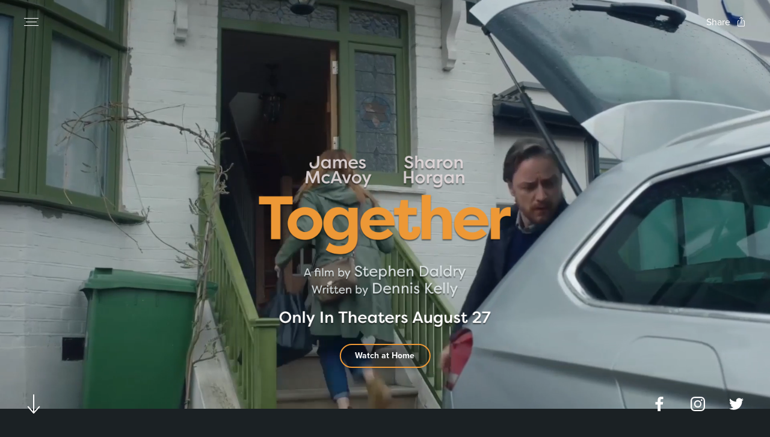

--- FILE ---
content_type: text/html; charset=utf-8
request_url: https://www.together-movie.com/
body_size: 22342
content:
<!DOCTYPE html>
<html lang="en"><head><title>Together | Official Website | August 27 2021</title><meta charset="utf-8" /><meta name="description" content="Watch the trailer, find screenings &amp; book tickets for Together on the official site. In theaters August 27 2021 brought to you by Bleecker Street. Directed by: Stephen Daldry. Starring: James McAvoy &amp; Sharon Horgan" /><meta name="author" content="Powster" /><link rel="stylesheet" href="css/bolt.css?v=1631635996873" /><link rel="stylesheet" type="text/css" href="https://use.typekit.net/gsb3nxg.css" /><script>window.startLoadTime = window.performance ? window.performance.now() : 0</script><script src="js/bolt.js?v=1631635996873" charset="utf-8" defer></script><link rel="shortcut icon" type="image/png" href="https://dx35vtwkllhj9.cloudfront.net/bleeckerstreet/together/images/favico.png?v=1631635996873" /><link rel="icon" type="image/x-icon" href="https://dx35vtwkllhj9.cloudfront.net/bleeckerstreet/together/images/favicon.ico?v=1631635996873" /><link rel="canonical" href="https://www.together-movie.com/" /><meta name="viewport" content="width=device-width, initial-scale=1" /><meta http-equiv="X-UA-Compatible" content="IE=edge,chrome=1" /><meta name="apple-touch-fullscreen" content="yes" /><meta name="apple-mobile-web-app-capable" content="yes" /><meta name="mobile-web-app-capable" content="yes" /><link rel="apple-touch-icon" href="https://dx35vtwkllhj9.cloudfront.net/bleeckerstreet/together/images/regions/us/share.png" /><meta name="facebook-domain-verification" content="omehfedjyl6wb3qdqvw5e933el2m0b" /><meta property="og:title" content="Together | Official Website | August 27 2021" /><meta property="og:description" content="Watch the trailer, find screenings &amp; book tickets for Together on the official site. In theaters August 27 2021 brought to you by Bleecker Street. Directed by: Stephen Daldry. Starring: James McAvoy &amp; Sharon Horgan" /><meta property="og:site_name" content="Together | Official Website | August 27 2021" /><meta property="og:image" content="https://dx35vtwkllhj9.cloudfront.net/bleeckerstreet/together/images/regions/us/share.png" /><meta property="og:image:secure_url" content="https://dx35vtwkllhj9.cloudfront.net/bleeckerstreet/together/images/regions/us/share.png" /><meta property="og:image:type" content="image/png" /><meta property="og:image:width" content /><meta property="og:image:height" content /><meta property="og:url" content /><meta property="og:type" content="website" /><meta name="twitter:card" content="summary_large_image" /><meta name="twitter:title" content="Together | Official Website | August 27 2021" /><meta name="twitter:image" content="https://dx35vtwkllhj9.cloudfront.net/bleeckerstreet/together/images/regions/us/share.png" /><meta name="twitter:description" content="Watch the trailer, find screenings &amp; book tickets for Together on the official site. In theaters August 27 2021 brought to you by Bleecker Street. Directed by: Stephen Daldry. Starring: James McAvoy &amp; Sharon Horgan" /><meta name="robots" content="index, follow" /><meta name="GOOGLEBOT" content="index, follow" /><style type="text/css" id="frameBusterCss">.frameBuster { display: none !important; }</style><script>
						var ua=navigator.userAgent||'';
						var isIE=ua.indexOf('MSIE ')!==-1||ua.indexOf('Trident/')!==-1;
						if(isIE)location.href='browser-not-supported.html';
					</script><script>dataLayer = [{"filmTitle":"Together","domainCountry":"us"}, { visitAt: +new Date() }];
			window.dataLayerPow = window.dataLayerPow || [];
			function powsterGtag() { dataLayerPow.push(arguments); }
			powsterGtag('js', new Date());
		</script></head><body dir="ltr"><div id="app"><div class="boltApp__container__JaXOF powsterHeader defaultFooter page-boltHome" id="bolt"><div class="boltApp__mainScrollWrapper__Sa-X_"><div class="boltApp__mainScroll__2dOWB boltApp__hideScrollbar__3B466" id="mainScroll"><div class="header-boltHome header__headerContainer__1m4OS"><div class="header__container__1Tkcc" id="header"><button class="button__container__17G-C header__burgerMenuBtn__I-3Rb" ariaLabel="Open navigation menu to view site directory"><div class="burgerMenu__container__rD3n9 burgerMenu__burger__1G6ZF"><div class="burgerMenu__line__3O3du"></div><div class="burgerMenu__line__3O3du"></div><div class="burgerMenu__line__3O3du"></div></div></button><button class="button__container__17G-C button__floating__1s5DM header__persistentBtn__3weHU header__hide__3L-xI mediumB" ariaLabel="Watch At Home">Watch At Home</button><button class="button__container__17G-C header__shareBtn__1gqRH" ariaLabel="Open popout to view options for sharing the site"><span class="header__cta__1zHsd large">Share</span><svg xmlns="http://www.w3.org/2000/svg" viewBox="0 0 16 16" role="img" class="header__share__vlwGs"><path d="M8.354,0.146l2.5,2.5C10.951,2.744,11,2.872,11,3s-0.049,0.256-0.146,0.354c-0.196,0.195-0.513,0.195-0.708,0 L8.5,1.707V10.5C8.5,10.776,8.277,11,8,11c-0.276,0-0.5-0.224-0.5-0.5V1.707L5.854,3.354c-0.196,0.195-0.512,0.195-0.708,0 c-0.195-0.196-0.195-0.512,0-0.708l2.5-2.5C7.843-0.049,8.159-0.049,8.354,0.146z"></path><path d="M4.5,6C4.776,6,5,6.224,5,6.5S4.776,7,4.5,7h-1C3.224,7,3,7.224,3,7.5v7C3,14.775,3.224,15,3.5,15h9 c0.275,0,0.5-0.225,0.5-0.5v-7C13,7.224,12.775,7,12.5,7h-1C11.224,7,11,6.776,11,6.5S11.224,6,11.5,6h1C13.327,6,14,6.673,14,7.5v7 c0,0.827-0.673,1.5-1.5,1.5h-9C2.673,16,2,15.327,2,14.5v-7C2,6.673,2.673,6,3.5,6H4.5z"></path></svg></button><div class="sharePopout__wrapper__2xOsP" style="margin-top: 0px;"><div class="sharePopout__container__FU75X" style="margin-top: 0px;"><div class="sharePopout__headline__UTnI4"><p class="medium">Create social post</p><button class="button__container__17G-C sharePopout__close__3Nf9D" ariaLabel="Close popout to exit site sharing options"><svg xmlns="http://www.w3.org/2000/svg" viewBox="0 0 16 16" role="img"><path d="M7.292 8L1.146 1.854a.502.502 0 01.708-.708L8 7.292l6.146-6.146a.502.502 0 01.708.708L8.708 8l6.146 6.146a.502.502 0 01-.708.708L8 8.708l-6.146 6.146A.502.502 0 011.5 15s-.256-.049-.354-.146a.502.502 0 010-.708L7.292 8z" fill-rule="evenodd"></path></svg></button></div><div class="sharePopout__shareButtons__3unga"><button class="button__container__17G-C sharePopout__copyButton__2UBox" ariaLabel="Copy site link to your clipboard"><svg xmlns="http://www.w3.org/2000/svg" viewBox="0 0 16 16" role="img"><path d="M13 3h-2V2a1 1 0 00-1-1H3a1 1 0 00-1 1v10a1 1 0 001 1h2v1a1 1 0 001 1h7a1 1 0 001-1V4a1 1 0 00-1-1zM3 12V2h7v1H6a1 1 0 00-1 1v8H3zm10 2H6V4h7v10z"></path></svg></button><a class="sharePopout__shareButton__2HP7l" href="https://twitter.com/intent/tweet?text=Watch%20Together%20with%20me&amp;url=https://www.together-movie.com" target="_blank" rel="noopener noreferrer" ariaLabel="Share the site link on Twitter"><svg xmlns="http://www.w3.org/2000/svg" viewBox="0 0 16 16" role="img" class="sharePopout__twitter__1N_m_"><path d="M5.774 12.876c4.528 0 7.005-3.752 7.005-7.005 0-.107-.002-.213-.007-.318.48-.347.898-.781 1.228-1.275a4.928 4.928 0 01-1.414.388 2.473 2.473 0 001.083-1.362 4.946 4.946 0 01-1.563.598 2.462 2.462 0 00-4.195 2.245 6.993 6.993 0 01-5.076-2.572 2.46 2.46 0 00.763 3.286 2.437 2.437 0 01-1.116-.308l-.001.031c0 1.193.849 2.188 1.975 2.414a2.425 2.425 0 01-1.111.043 2.464 2.464 0 002.3 1.71A4.943 4.943 0 012 11.771a6.972 6.972 0 003.774 1.105"></path></svg></a><a class="sharePopout__shareButton__2HP7l" href="https://www.facebook.com/sharer/sharer.php?u=https://www.together-movie.com" target="_blank" rel="noopener noreferrer" ariaLabel="Share the site link on Facebook"><svg xmlns="http://www.w3.org/2000/svg" viewBox="0 0 16 16" role="img" class="sharePopout__facebook__2eduw"><path d="M6.68 14V8.526H4.772V6.393H6.68V4.82C6.68 2.994 7.836 2 9.523 2c.808 0 1.503.058 1.705.084v1.908l-1.17.001c-.918 0-1.095.421-1.095 1.039v1.362h2.188l-.285 2.133H8.962V14H6.68z"></path></svg></a><a class="sharePopout__shareButton__2HP7l sharePopout__shareButton--whatsapp__2F6QI" href="whatsapp://send?text=Watch%20Together%20with%20me https://www.together-movie.com" target="_blank" rel="noopener noreferrer" ariaLabel="Share the site link on Whatsapp"><svg xmlns="http://www.w3.org/2000/svg" viewBox="0 0 16 16" role="img" class="sharePopout__whatsapp__1YGkZ"><path class="st0" d="M11.084 9.192c-.036-.06-.133-.096-.277-.167a22.711 22.711 0 00-.987-.466c-.132-.048-.229-.072-.325.071a8.325 8.325 0 01-.457.562c-.084.096-.168.108-.313.036-.144-.072-.609-.223-1.161-.711a4.332 4.332 0 01-.803-.992c-.084-.144-.009-.221.063-.292.065-.064.145-.167.217-.251s.096-.143.144-.239c.048-.096.024-.179-.012-.251-.036-.072-.325-.777-.445-1.064s-.24-.239-.325-.239c-.084 0-.181-.012-.277-.012a.533.533 0 00-.385.179c-.132.144-.505.49-.505 1.195s.517 1.386.59 1.482c.072.095.999 1.589 2.467 2.163 1.468.573 1.468.382 1.733.358.265-.024.854-.347.975-.681.119-.335.119-.622.083-.681zM8.109 2.931c-2.731 0-4.953 2.205-4.953 4.915 0 1.075.351 2.071.943 2.881l-.619 1.825 1.903-.605a4.954 4.954 0 002.725.813c2.731 0 4.953-2.204 4.953-4.914S10.84 2.931 8.109 2.931zM14 7.845c0 3.228-2.637 5.845-5.891 5.845a5.908 5.908 0 01-2.848-.727L2 14l1.063-3.136a5.789 5.789 0 01-.845-3.019C2.218 4.617 4.855 2 8.109 2S14 4.617 14 7.845z"></path></svg></a><a class="sharePopout__shareButton__2HP7l" href="https://www.pinterest.co.uk/pin/create/button/?url=https://www.together-movie.com&amp;media=https://dx35vtwkllhj9.cloudfront.net/bleeckerstreet/together/images/regions/us/share.png&amp;description=Watch%20Together%20with%20me" target="_blank" rel="noopener noreferrer" ariaLabel="Share the site link on Pinterest"><svg xmlns="http://www.w3.org/2000/svg" viewBox="0 0 16 16" role="img" class="sharePopout__pinterest__1jV-v"><path d="M11.493 3.23C10.667 2.437 9.523 2 8.273 2c-1.908 0-3.082.783-3.731 1.439-.8.808-1.258 1.882-1.258 2.947 0 1.335.559 2.361 1.494 2.743a.487.487 0 00.188.039c.197 0 .354-.129.408-.336.033-.12.105-.413.137-.54.068-.252.013-.372-.136-.548-.27-.321-.397-.699-.397-1.192 0-1.464 1.09-3.02 3.11-3.02 1.603 0 2.599.911 2.599 2.378 0 .926-.2 1.782-.561 2.413-.252.438-.695.961-1.373.961a.912.912 0 01-.724-.331.83.83 0 01-.146-.723c.071-.303.169-.618.263-.923.173-.557.335-1.084.335-1.503 0-.718-.441-1.2-1.098-1.2-.835 0-1.489.848-1.489 1.93 0 .531.141.927.205 1.08l-.849 3.594c-.069.291-.482 2.595.202 2.778.768.207 1.455-2.037 1.524-2.29.057-.206.255-.986.376-1.465.37.357.968.598 1.548.598 1.095 0 2.079-.493 2.773-1.387.672-.867 1.042-2.077 1.042-3.406.001-1.036-.445-2.06-1.222-2.806z"></path></svg></a><a class="sharePopout__shareButton__2HP7l" href="http://www.tumblr.com/share/link?url=https://www.together-movie.com/&amp;description=Watch%20Together%20with%20me" target="_blank" rel="noopener noreferrer" ariaLabel="Share the site link on Tumblr"><svg xmlns="http://www.w3.org/2000/svg" viewBox="0 0 16 16" role="img" class="sharePopout__tumblr__38Ra8"><path d="M11.732 11.117a.232.232 0 00-.236.01c-.536.353-1.08.531-1.616.531-.288 0-.536-.064-.758-.197a.84.84 0 01-.341-.381c-.049-.129-.048-.477-.047-.958V7.189h2.437a.231.231 0 00.231-.231V4.899a.231.231 0 00-.231-.231H8.733V2.231A.23.23 0 008.502 2H6.861a.23.23 0 00-.229.203c-.069.564-.197 1.033-.381 1.394a2.95 2.95 0 01-.722.92c-.24.205-.652.403-1.223.589a.23.23 0 00-.159.219v1.634c0 .127.103.231.231.231h1.336v3.815c0 .562.06.985.182 1.294.125.313.347.608.66.877.308.264.683.47 1.115.614.42.136.753.21 1.316.21.476 0 .929-.049 1.348-.147a7.1 7.1 0 001.385-.505.23.23 0 00.133-.209V11.32a.232.232 0 00-.121-.203z"></path></svg></a><a class="sharePopout__shareButton__2HP7l" href="mailto:?subject=Watch%20Together%20with%20me&amp;body=https://www.together-movie.com" target="_blank" rel="noopener noreferrer" ariaLabel="Share the site link on Email"><svg xmlns="http://www.w3.org/2000/svg" viewBox="0 0 16 16" role="img"><path d="M14 3H2a1 1 0 00-1 1v8a1 1 0 001 1h12a1 1 0 001-1V4a1 1 0 00-1-1zm-1.519 1L8 7.671 3.519 4h8.962zM14 12H2V4l5.341 4.424a1 1 0 001.318 0L14 4v8z"></path></svg></a><a class="sharePopout__shareButton__2HP7l sharePopout__shareButton--viber__9Mt9M" href="viber://forward?text=https://www.together-movie.com Watch%20Together%20with%20me" target="_blank" rel="noopener noreferrer" ariaLabel="Share the site link on Viber"><svg xmlns="http://www.w3.org/2000/svg" viewBox="0 0 16 16" role="img" class="sharePopout__viber__senNF"><path d="M12.405 3.17c-.298-.275-1.503-1.15-4.187-1.162 0 0-3.165-.191-4.708 1.225-.86.859-1.162 2.116-1.194 3.675-.032 1.559-.073 4.479 2.742 5.271h.003l-.001 1.209s-.018.489.304.589c.39.121.618-.251.99-.652.204-.22.486-.543.699-.79 1.926.162 3.406-.208 3.575-.263.389-.126 2.589-.408 2.947-3.329.369-3.01-.179-4.914-1.17-5.773zm.327 5.557c-.302 2.439-2.086 2.592-2.415 2.697-.14.045-1.441.369-3.076.262 0 0-1.219 1.47-1.599 1.853-.059.06-.129.084-.176.072-.066-.016-.084-.094-.083-.207l.01-2.008s-.001 0 0 0c-2.382-.661-2.243-3.147-2.216-4.449.027-1.302.272-2.368.998-3.085C5.48 2.679 8.168 2.856 8.168 2.856c2.271.01 3.359.694 3.611.923.838.717 1.265 2.433.953 4.948z"></path><path d="M9.323 6.992a.151.151 0 01-.151-.144c-.026-.516-.269-.769-.764-.795a.151.151 0 01-.144-.159.151.151 0 01.159-.144c.654.034 1.017.408 1.051 1.082a.151.151 0 01-.144.159l-.007.001z"></path><path d="M10.102 7.253h-.003a.151.151 0 01-.148-.155c.011-.519-.137-.939-.453-1.284-.317-.345-.75-.533-1.324-.575a.153.153 0 01-.14-.163.151.151 0 01.162-.14c.646.047 1.159.274 1.524.672.366.4.546.904.533 1.496a.151.151 0 01-.151.149z"></path><path d="M10.899 7.565a.152.152 0 01-.152-.151c-.007-.916-.282-1.645-.817-2.166-.536-.523-1.214-.79-2.014-.796a.152.152 0 01.002-.304h.001c.881.006 1.629.303 2.223.882.595.58.901 1.382.909 2.382a.152.152 0 01-.151.153h-.001zM8.446 8.873s.213.018.328-.124l.224-.282c.108-.14.369-.229.624-.087.191.109.377.228.557.355.169.125.516.414.518.414.165.14.203.344.091.561l-.001.005a2.325 2.325 0 01-.466.574l-.004.003c-.161.134-.318.211-.473.229a.625.625 0 01-.27-.027l-.005-.007c-.239-.067-.637-.236-1.301-.602a7.709 7.709 0 01-1.093-.722 5.267 5.267 0 01-.495-.436l-.016-.016-.017-.017-.016-.016-.017-.017c-.155-.155-.3-.32-.436-.492a7.709 7.709 0 01-.722-1.093c-.367-.664-.535-1.062-.603-1.301l-.007-.006a.654.654 0 01-.027-.27.937.937 0 01.229-.474l.004-.004c.165-.185.359-.342.574-.466l.005-.001c.216-.113.421-.074.56.09.001.001.29.348.414.518.128.18.246.366.355.557.142.255.053.516-.087.624l-.281.224c-.142.115-.123.328-.123.328s.417 1.58 1.977 1.978z"></path></svg></a><a class="sharePopout__shareButton__2HP7l" href="https://telegram.me/share/url?url=https://www.together-movie.com&amp;text=Watch%20Together%20with%20me" target="_blank" rel="noopener noreferrer" ariaLabel="Share the site link on Telegram"><svg xmlns="http://www.w3.org/2000/svg" viewBox="0 0 16 16" role="img" class="sharePopout__telegram__3kWTI"><path d="M13.557 2.799L2.209 7.176a.326.326 0 00.003.61l2.765 1.032 1.07 3.442c.069.22.338.302.517.156l1.541-1.256a.462.462 0 01.561-.016l2.78 2.018a.325.325 0 00.51-.197l2.036-9.796a.325.325 0 00-.435-.37zm-2.165 2.29L6.933 9.235a.919.919 0 00-.286.552l-.152 1.127c-.02.151-.232.165-.273.02L5.637 8.88a.544.544 0 01.238-.612l5.404-3.328c.097-.06.197.072.113.149z"></path></svg></a></div></div><div class="sharePopout__backgroundContainer__3wP02"></div></div><div class="headerExpanded__container__3E8kn headerExpanded__splitHeader__3HxKk"><div class="headerExpanded__linksContainer__HQsr_" style="height: auto;"><div class="headerExpanded__links__1cckj" role="navigation"><div class="headerExpanded__standard__vYB5w"><img src="https://dx35vtwkllhj9.cloudfront.net/bleeckerstreet/together/images/regions/us/tt.png" class="headerExpanded__tt__29EC7" alt="Title or logo for Together" /><a class="headerExpanded__link__1gtR8 headerExpanded__active__1ulCy h1" ariaLabel="$HOME" href="./"><div class="headerExpanded__content__2hE_B"><p>Home</p>
</div><div class="headerExpanded__hidden__2Np7C"><p>Home</p>
</div></a><a class="headerExpanded__link__1gtR8 h1" ariaLabel="$HOMEENT" href="watch-at-home/"><div class="headerExpanded__content__2hE_B"><p>At Home</p>
</div><div class="headerExpanded__hidden__2Np7C"><p>At Home</p>
</div></a><a class="headerExpanded__link__1gtR8 h1" ariaLabel="$VIDEOS" href="videos/"><div class="headerExpanded__content__2hE_B"><p>Videos</p>
</div><div class="headerExpanded__hidden__2Np7C"><p>Videos</p>
</div></a><a class="headerExpanded__link__1gtR8 h1" ariaLabel="$SYNOPSIS" href="synopsis/"><div class="headerExpanded__content__2hE_B"><p>Synopsis</p>
</div><div class="headerExpanded__hidden__2Np7C"><p>Synopsis</p>
</div></a></div><div class="headerExpanded__separator__1R0oT"></div><div class="headerExpanded__featured__21Xkp"><a class="headerExpanded__link__1gtR8 xlarge" ariaLabel="Official Site" href="https://bleeckerstreetmedia.com/together" target="_blank" rel="noopener noreferrer"><div class="headerExpanded__content__2hE_B"><p>Official Site</p>
</div><div class="headerExpanded__hidden__2Np7C"><p>Official Site</p>
</div></a></div><div class="socials__socials__3ac-y headerExpanded__socials__2fKMO"><a class="socials__social__oFV_m" href="https://www.facebook.com/BleeckerStFilms" target="_blank" rel="noopener noreferrer" ariaLabel="Open facebook page for Together in a new tab"><svg xmlns="http://www.w3.org/2000/svg" viewBox="0 0 16 16" role="img" class="socials__icon__1Emjw"><path d="M6.68 14V8.526H4.772V6.393H6.68V4.82C6.68 2.994 7.836 2 9.523 2c.808 0 1.503.058 1.705.084v1.908l-1.17.001c-.918 0-1.095.421-1.095 1.039v1.362h2.188l-.285 2.133H8.962V14H6.68z"></path></svg></a><a class="socials__social__oFV_m" href="https://www.instagram.com/bleeckerstfilms/ " target="_blank" rel="noopener noreferrer" ariaLabel="Open instagram page for Together in a new tab"><svg xmlns="http://www.w3.org/2000/svg" viewBox="0 0 16 16" role="img" class="socials__icon__1Emjw"><path d="M8 2c-1.63 0-1.834.007-2.474.036-.638.029-1.075.131-1.456.279a2.932 2.932 0 00-1.063.692 2.932 2.932 0 00-.692 1.063c-.148.382-.25.818-.279 1.456C2.007 6.166 2 6.37 2 8s.007 1.834.036 2.474c.029.639.131 1.075.279 1.456.153.395.358.729.692 1.063.334.334.668.539 1.063.692.382.148.818.25 1.456.279.64.029.844.036 2.474.036 1.63 0 1.834-.007 2.474-.036.638-.029 1.075-.131 1.456-.279a2.932 2.932 0 001.063-.692c.334-.334.539-.668.692-1.063.148-.382.25-.818.279-1.456C13.993 9.834 14 9.63 14 8c0-1.63-.007-1.834-.036-2.474-.029-.638-.131-1.075-.279-1.456a2.932 2.932 0 00-.692-1.063 2.932 2.932 0 00-1.063-.692c-.382-.148-.818-.25-1.456-.279C9.834 2.007 9.63 2 8 2m0 1.081c1.602 0 1.792.006 2.425.035.584.027.902.124 1.114.207.28.109.48.239.69.449.21.21.34.41.449.69.082.211.18.529.207 1.114.028.632.034.822.034 2.424 0 1.602-.006 1.792-.035 2.425-.027.585-.125.902-.207 1.114-.109.28-.239.48-.449.69-.21.21-.41.34-.69.449-.211.082-.529.18-1.114.207-.632.028-.822.034-2.424.034s-1.792-.006-2.425-.035c-.585-.027-.902-.125-1.114-.207a1.862 1.862 0 01-.69-.449c-.21-.21-.34-.41-.449-.69-.082-.211-.179-.528-.206-1.113-.029-.633-.035-.823-.035-2.425 0-1.602.006-1.792.035-2.425.027-.585.124-.902.207-1.114.109-.28.239-.48.449-.69.21-.21.41-.34.69-.449.211-.082.529-.18 1.114-.207.632-.028.822-.034 2.424-.034"></path><path d="M7.986 9.982a1.995 1.995 0 110-3.99 1.995 1.995 0 010 3.99m0-5.07a3.074 3.074 0 100 6.147 3.074 3.074 0 000-6.147M11.182 5.509a.718.718 0 110-1.436.718.718 0 010 1.436z"></path></svg></a><a class="socials__social__oFV_m" href="https://twitter.com/bleeckerstfilms" target="_blank" rel="noopener noreferrer" ariaLabel="Open twitter page for Together in a new tab"><svg xmlns="http://www.w3.org/2000/svg" viewBox="0 0 16 16" role="img" class="socials__icon__1Emjw"><path d="M5.774 12.876c4.528 0 7.005-3.752 7.005-7.005 0-.107-.002-.213-.007-.318.48-.347.898-.781 1.228-1.275a4.928 4.928 0 01-1.414.388 2.473 2.473 0 001.083-1.362 4.946 4.946 0 01-1.563.598 2.462 2.462 0 00-4.195 2.245 6.993 6.993 0 01-5.076-2.572 2.46 2.46 0 00.763 3.286 2.437 2.437 0 01-1.116-.308l-.001.031c0 1.193.849 2.188 1.975 2.414a2.425 2.425 0 01-1.111.043 2.464 2.464 0 002.3 1.71A4.943 4.943 0 012 11.771a6.972 6.972 0 003.774 1.105"></path></svg></a></div></div><button class="headerExpanded__regionSelectorButton__zy8to" ariaLabel="Open the region selector to view available country versions of the site"><div class="headerExpanded__icon__3Wngp"></div><span>us</span></button></div></div></div></div><div class="boltApp__background__2gIaQ" style="position: fixed;" role="img" ariaLabel="Background for Together"></div><div class="dynamicPageLoader__container__2MHZZ boltApp__pageWrapper__2gVMp"><div class="dynamicPageLoader__component__Uy_ZH dynamicPageLoader__active__2SUNN boltApp__pageContainer__3nhMh"><div class="home__wrapper__oCm5V"><div class="home__container__1lqoY" data-section="boltHome"><div class="home__scrollFade__2ui38" style="opacity: 0;"></div><div class="movieDetails__wrapper__1tIU_" style="padding-top: 0px; padding-bottom: 32px; position: fixed;"><div class="movieDetails__container__2CAcW movieDetails__home__1nNaw"><div class="movieDetails__details__P8JTg movieDetails__home__1nNaw movieDetails__bottom__J892y"><img src="https://dx35vtwkllhj9.cloudfront.net/bleeckerstreet/together/images/regions/us/tt3.png" class="movieDetails__tt__2yO4V movieDetails__home__1nNaw movieDetails__visible__fMdb9" alt="Title or logo for Together" /><div class="movieDetails__buttons__1Xn_P movieDetails__visible__fMdb9 movieDetails__row__2mZ9T"><button class="button__container__17G-C button__floating__1s5DM movieDetails__button__2El80 mediumB">Watch at Home</button></div></div></div></div><button class="button__container__17G-C home__arrowBtn__2qAco" ariaLabel="Scroll to navigate to next section"><svg xmlns="http://www.w3.org/2000/svg" viewBox="0 0 33 33" role="img" class="home__arrowDown__2U46m"><path fill-rule="evenodd" d="M15 29.585L7.45 21a1.003 1.003 0 0 0-1.416 0 1.003 1.003 0 0 0 0 1.416l9.259 10.291c.392.39 1.024.39 1.416 0L26 22.416A1.004 1.004 0 0 0 26 21a1.003 1.003 0 0 0-1.416 0L17 29.585V2a1 1 0 0 0-2 0v27.585z"></path></svg></button><button class="button__container__17G-C home__filmDetails__XYc7K largeB">Film Details</button></div><div class="home__innerContainer__2XK0h"><div class="sectionLoader__loading__1jwtY"><div class><img style="display: none;" src="https://dx35vtwkllhj9.cloudfront.net/bleeckerstreet/together/images/regions/us/tt.png" class="spinner__tt__1BT8N" alt="[object Object]" /><div class="spinner__ring__on5BZ"></div></div></div></div></div></div></div><footer data-section="boltFooter" class="footer__wrapper__17v6_" role="contentinfo"><div class="footer__outer__3MVWL"><button class="button__container__17G-C footer__scrollTop__3OIhr" ariaLabel="Scroll to navigate to top of page"><svg xmlns="http://www.w3.org/2000/svg" viewBox="0 0 33 33" role="img"><path fill-rule="evenodd" d="M15 29.585L7.45 21a1.003 1.003 0 0 0-1.416 0 1.003 1.003 0 0 0 0 1.416l9.259 10.291c.392.39 1.024.39 1.416 0L26 22.416A1.004 1.004 0 0 0 26 21a1.003 1.003 0 0 0-1.416 0L17 29.585V2a1 1 0 0 0-2 0v27.585z"></path></svg></button><ul class="footer__copyright__1_fju small"><li><a class="small" href="//www.powster.com" target="_blank" rel="noopener noreferrer" ariaLabel="Powster Copyright">MOVIE PLATFORM © 2021 POWSTER</a></li><li><a class="small" href="https://bleeckerstreetmedia.com/" target="_blank" rel="noopener noreferrer" ariaLabel="Studio copyright">© 2021 Bleecker Street. ALL RIGHTS RESERVED.</a></li></ul><div class="footer__sizer__3HKGe"></div><button class="button__container__17G-C footer__cta__2ujez mediumB" ariaLabel="Expand the footer">Legals &amp; Credits</button></div><div class="footer__openCropper__MhGqQ"><div class="footer__openWrapper__3zAxE" style="background: #1B2124;" role="contentinfo"><button class="button__container__17G-C footer__closeBtn__2x_W7" ariaLabel="Collapse the footer"><svg xmlns="http://www.w3.org/2000/svg" viewBox="0 0 16 16" role="img"><path d="M7.292 8L1.146 1.854a.502.502 0 01.708-.708L8 7.292l6.146-6.146a.502.502 0 01.708.708L8.708 8l6.146 6.146a.502.502 0 01-.708.708L8 8.708l-6.146 6.146A.502.502 0 011.5 15s-.256-.049-.354-.146a.502.502 0 010-.708L7.292 8z" fill-rule="evenodd"></path></svg></button><div class="footer__studioDetails__3WNsr"><ul class="footer__logos__2vOcy"><li class="footer__logoWrapper__1EW1D"><div class="small" target="_blank" rel="noopener noreferrer"><img class="footer__logo__3t00E" src="https://dx35vtwkllhj9.cloudfront.net/bleeckerstreet/together/images/legal-logos.png" alt="A collection of legal and credit logos for Together" /></div></li></ul><div class="footer__line__s2Lup"></div><ul class="footer__links__icKGg small"><li class="footer__linkWrapper__KScJD"><a class="small" href="https://bleeckerstreetmedia.com/editorial/privacy-policy" target="_blank" rel="noopener noreferrer" ariaLabel="Privacy Policy">Privacy Policy</a></li><li class="footer__linkWrapper__KScJD"><a class="small" href="https://bleeckerstreetmedia.com/editorial/terms-of-service?" target="_blank" rel="noopener noreferrer" ariaLabel="Terms of Use">Terms of Use</a></li></ul></div><ul class="footer__copyright__1_fju small"><li><a class="small" href="//www.powster.com" target="_blank" rel="noopener noreferrer" ariaLabel="Powster Copyright">MOVIE PLATFORM © 2021 POWSTER</a></li><li><a class="small" href="https://bleeckerstreetmedia.com/" target="_blank" rel="noopener noreferrer" ariaLabel="Studio copyright">© 2021 Bleecker Street. ALL RIGHTS RESERVED.</a></li></ul></div></div></footer><div class="videoOverlayLoader__videoOverlayLoader__2ekoP"></div><div class="sidePanelLoader__bugFix__GGdsD sidePanelLoader__container__3PB1u"><div class="sidePanelLoader__placeholder__17EFC"></div></div><div class="boltApp__loadingOccluder__Lp2fS"></div></div></div></div></div><script>window.__RELATVE_ROOT__ = "";
window.__INITIAL_STATE__ = JSON.parse('{"apiKey":"828793cc-1396-49b0-8c9f-5d870ccf4387","activePage":"boltHome","appData":{"doc":{"metaTags":{"title":"$META_TITLE","author":"$META_AUTHOR","favicon":{"ico":"https://dx35vtwkllhj9.cloudfront.net/bleeckerstreet/together/images/favicon.ico","png":"https://dx35vtwkllhj9.cloudfront.net/bleeckerstreet/together/images/favico.png"},"keywords":"$META_KEYWORDS","shareImage":"https://dx35vtwkllhj9.cloudfront.net/bleeckerstreet/together/images/regions/us/share.png","description":"$META_DESCRIPTION","twitterMeta":{"url":"","via":"","related":"$META_KEYWORDS","cardSite":"","cardType":"summaryCardLargeImage","hashtags":"","cardImage":"https://dx35vtwkllhj9.cloudfront.net/bleeckerstreet/together/images/regions/us/share.png","cardTitle":"$META_TITLE","description":"$META_DESCRIPTION","playerVideo":"","playerWidth":"","cardImageAlt":"","playerHeight":"","cardDescription":"$META_DESCRIPTION"},"facebookMeta":{"url":"","type":"website","title":"$META_TITLE","siteName":"$META_TITLE","cardImage":"https://dx35vtwkllhj9.cloudfront.net/bleeckerstreet/together/images/regions/us/share.png","description":"$META_DESCRIPTION","cardImageType":"image/png","cardImageWidth":"","cardImageHeight":"","cardSecureImage":"https://dx35vtwkllhj9.cloudfront.net/bleeckerstreet/together/images/regions/us/share.png"},"googleSchema":{"url":"https://www.together-movie.com","name":"Together","@type":"Movie","image":"%META_SHARE_IMAGE%","sameAs":"%FACEBOOK%, %TWITTER%, %INSTAGRAM%","trailer":{"url":"","name":"","@type":"VideoObject","uploadDate":"","description":"","thumbnailUrl":""},"@context":"http://schema.org","actorList":"James McAvoy & Sharon Horgan","dateCreated":"%START_DATE%","description":"$SYNOPSIS_BODY","directorList":"$DIRECTOR_NAMES","releasedEvent":{"@type":"PublicationEvent","location":{"name":"us","@type":"Country"},"startDate":"%START_DATE%"}}},"mapStyling":{"mapTiler":{"id":"basic","key":"aB3LaU1hf3e6tvOflTff"}},"styleLinks":{"font":"https://use.typekit.net/gsb3nxg.css"},"verificationCodes":{"fbVerificationCode":"omehfedjyl6wb3qdqvw5e933el2m0b"}},"apis":{"tracking":{"powsterGATracking":{"trackingCategory":"PERFORMANCE","insightsDataCapture":"G-W6FD9FK0F1","powsterCustomGAGlobal":"G-NGF9YQN87H","powsterCustomGATitle":"G-0LK1FS23RR"},"googleTagManager":{"tagId":"GTM-5CQP6S4"}}},"copy":{"baseCopy":{"$ALL":"All","$DVD":"DVD","$CAST":"Starring","$HOME":"Home","$IMAGE":"Download","$SHARE":"Share","$TERMS":"Terms of Use","$TODAY":"Today","$BLURAY":"Blu-ray","$SEARCH":"Search","$VIDEOS":"Videos","$WRITER":"Written by","filters":{"time":{"_all":"Any Time","late":"Late","_name":"Time","evening":"Evening","morning":"Morning","afternoon":"Afternoon"},"format":{"_all":"Any Format","_name":"Format"},"attributes":{"_all":"Any attribute","_name":"Attributes"}},"$DIGITAL":"Digital","$FILTERS":"Filters","$GALLERY":"Gallery","$HOMEENT":"At Home","$PRIVACY":"Privacy Policy","$REFRESH":"Refresh","$DIRECTOR":"Directed by","$PRODUCER":"Produced by","$SOLD_OUT":"Sold Out","$SYNOPSIS":"Synopsis","$AVAIL_ALL":"All","$AVAIL_BUY":"Buy","$CLEAR_ALL":"Clear All","$NECESSARY":"Necessary Cookies","$SHARE_CTA":"Create social post","$SHARE_URL":"","$SHOWTIMES":"Showtimes","$SHOW_LESS":"Show less","$SHOW_MORE":"Show more","$TARGETING":"Targeting & Advertising Cookies","$AVAIL_RENT":"Rent","$CAST_NAMES":"James McAvoy & Sharon Horgan","$FOOTER_CTA":"Legals & Credits","$GO_TO_SITE":"Go to Site","$META_TITLE":"Together | Official Website | August 27 2021","$POWERED_BY":"Powered by","$VISIT_SITE":"Visit Site","$COMING_SOON":"Coming Soon","$DO_NOT_SELL":"Do not sell my personal information","$GET_TICKETS":"Get Tickets","$META_AUTHOR":"Powster","$NO_HOME_ENT":"Watch At Home options coming here soon","$PERFORMANCE":"Analytics & Performance Cookies","$SOCIAL_COPY":"Watch Together with me","$STUDIO_NAME":"Bleecker Street","$AVAIL_STREAM":"Stream","$FILM_DETAILS":"Film Details","$FIND_CINEMAS":"Get Tickets","$FOOTER_CLOSE":"Close","$NO_SHOWTIMES":"Showtimes coming here soon","$WHERE_TO_BUY":"Where to Buy?","$WRITER_NAMES":"Dennis Kelly","$COOKIES_TITLE":"Privacy Preference Center","$COOKIE_POLICY":"Cookie Policy","$ERROR_HOMEENT":"Oh no! Looks like you encountered an error.","$FILTERS_CLOSE":"Close","$FUNCTIONALITY":"Functional Cookies","$META_KEYWORDS":"","$SAVE_SETTINGS":"Save Settings","$SYNOPSIS_BODY":"Academy Award nominee Stephen Daldry’s new film, TOGETHER, starring James McAvoy and Sharon Horgan is the honest and hilarious story of a family, like so many, who found a way to survive - together. Faced with more than a year locked down together, each partner is forced to re-evaluate themselves – and their relationship.","$WATCH_AT_HOME":"Watch at Home","$WATCH_TRAILER":"Watch Trailer","$ACCEPT_COOKIES":"Accept","$AVAIL_PREORDER":"Pre-order","$DIRECTOR_NAMES":"Stephen Daldry","$NO_SUPPORT_CTA":"This site does not support your browser. For the best experience, please open this site in a different browser.","$PRODUCER_NAMES":"","$VIDEOS_COOKIES":"To watch YouTube you need to accept targeting cookies","$VIEW_SHOWTIMES":"View Showtimes","$CHOOSE_CALENDAR":"Choose a calendar","$COOKIE_SETTINGS":"Manage Cookies","$DATETIME_LOCALE":{"$AM":"am","$PM":"pm","$DAYS_FULL":["Sunday","Monday","Tuesday","Wednesday","Thursday","Friday","Saturday"],"$DAYS_SHORT":["Sun","Mon","Tue","Wed","Thu","Fri","Sat"],"$MONTHS_FULL":["January","February","March","April","May","June","July","August","September","October","November","December"],"$MONTHS_SHORT":["Jan","Feb","Mar","Apr","May","Jun","Jul","Aug","Sep","Oct","Nov","Dec"],"$DATE_SEPARATOR":"/","$TIME_SEPARATOR":":","calendarReminderFormat":"dddd, dd MMM yyyy"},"$ERROR_SHOWTIMES":"Oh no! Looks like you encountered an error.","$LOADING_CINEMAS":"Loading theaters","$SELECT_A_CINEMA":"Select a theater","$VIEW_SCREENINGS":"View Screenings","$AGE_GATE_CONFIRM":"Confirm","$AVAIL_COMINGSOON":"Coming Soon","$COOKIES_REQUIRED":"Required","$COOKIE_LINK_COPY":"here","$COPYRIGHT_STUDIO":"© 2021 Bleecker Street. ALL RIGHTS RESERVED.","$HOME_ENT_LOADING":"Loading providers","$META_DESCRIPTION":"Watch the trailer, find screenings & book tickets for Together on the official site. In theaters August 27 2021 brought to you by Bleecker Street. Directed by: Stephen Daldry. Starring: James McAvoy & Sharon Horgan","$NO_SHOWTIMES_CTA":"Adjust your search for new results","$SYNOPSIS_TAGLINE":"An honest and hilarious story of a couple who are forced to re-evaluate themselves and their relationship during lockdown.","$COOKIES_ALLOW_ALL":"Allow All","$COOKIE_TEXT_START":"We use cookies to ensure the best experience and some are necessary for our site to work. Read our cookie policy","$COPYRIGHT_POWSTER":"MOVIE PLATFORM © 2021 POWSTER","$ERROR_HOMEENT_CTA":"Try refreshing to resolve the issue","$SELECT_A_SHOWTIME":"Select a showtime","$SHOW_MORE_CINEMAS":"More theaters","$DIRECT_FROM_CINEMA":"Direct from theater","$NO_SUPPORT_MESSAGE":"Please update your browser","$NO_SUPPORT_WARNING":"Please update your browser","$SEARCH_PLACEHOLDER":"showtimes","$COOKIES_DESCRIPTION":"When you visit any web site, it may store or retrieve information on your browser, mostly in the form of cookies. Because we respect your right to privacy, you can choose not to allow some types of services. However, not allowing some types of services may affect your experience of the site and the services we are able to offer.","$COOKIES_DISABLE_ALL":"Disable All","$ERROR_SHOWTIMES_CTA":"Try refreshing to resolve the issue","$AGE_GATE_DESCRIPTION":"To make sure we offer you best experience we must know if you are of legal age.","$AGE_GATE_INSTRUCTION":"Please enter your birth date to continue.","$REGION_SELECTOR_COPY":"Choose your region","$NECESSARY_DESCRIPTION":"These cookies are essential in order to enable you to move around the website and use its features, such as accessing secure areas of the website. Without these cookies services you have asked for, like shopping baskets or e-billing, cannot be provided.","$NO_SEARCH_SUGGESTIONS":"No suggestions","$TARGETING_DESCRIPTION":"These cookies are used to deliver adverts more relevant to you and your interests They are also used to limit the number of times you see an advertisement as well as help measure the effectiveness of the advertising campaign. They are usually placed by advertising networks with the website operator’s permission. They remember that you have visited a website and this information is shared with other organisations such as advertisers. Quite often targeting or advertising cookies will be linked to site functionality provided by the other organisation.","$AVAILABLE_ON_DATE_COPY":"Available <date>","$CALENDAR_REMINDER_BODY":"Buy tickets now for Together: https://www.together-movie.com","$FILTERS_NONE_AVAILABLE":"No filters available","$MENU_CALENDAR_REMINDER":"Reminder","$MERCHANT_LOGO_ALT_TEXT":"Logo for <merchant>","$MORE_SHOWTIMES_CINEMAS":"More theaters found nearby","$CALENDAR_REMINDER_TITLE":"Together: Get Tickets","$HOME_ENT_CAL_REMIND_CTA":"Set a calendar reminder","$PERFORMANCE_DESCRIPTION":"These cookies collect information about how visitors use a website, for instance which pages visitors go to most often, and if they get error messages from web pages. These cookies don’t collect information that identifies a visitor. All information these cookies collect is aggregated and therefore anonymous. It is only used to improve how a website works.","$VIDEOS_COOKIES_SETTINGS":"Privacy Settings","$ERROR_SHOWTIMES_LOCATION":"It looks like you’re in %USER_CITY%, and this page is for users in %APP_REGION%","$HOME_ENT_CAL_REMIND_BODY":"Watch Together with <merchant>! Visit https://www.together-movie.com","$MORE_SHOWTIMES_LOCATIONS":"More showtimes found in these locations","$SELECT_WHERE_TO_PURCHASE":"Select where to purchase your tickets","$ERROR_SOCIAL_INTERSTITIAL":"Watch it in theaters","$FUNCTIONALITY_DESCRIPTION":"These cookies allow the website to remember choices you make (such as your user name, language or the region you are in) and provide enhanced, more personal features. For instance, a website may be able to provide you with local weather reports or traffic news by storing in a cookie the region in which you are currently located. These cookies can also be used to remember changes you have made to text size, fonts and other parts of web pages that you can customise. They may also be used to provide services you have asked for such as watching a video or commenting on a blog. The information these cookies collect may be anonymised and they cannot track your browsing activity on other websites.","$HOME_ENT_CAL_REMIND_TITLE":"Together: Watch now","$CALENDAR_REMINDER_BTN_COPY":"Save to Calendar","$LOADING_SEARCH_SUGGESTIONS":"Loading...","$ERROR_SHOWTIMES_LOCATION_CTA":"Change your search location for new results","$ERROR_SOCIAL_INTERSTITIAL_CTA":"Choose the right viewing for you. View and select from a range of theatres, formats and times available with a click of a button.","$DUAL_VIEW_SHOWTIMES_BTN":"WATCH IN THEATERS"},"accessibilityCopy":{"$MAP_ARIA":"Map","$SHARE_ARIA":"Share the site link on <platform>","$SOCIAL_ARIA":"Open <platform> page for Together in a new tab","$CAR_BTN_ARIA":"View driving directions","$MAP_VIEW_ARIA":"Use map view","$NAV_DOTS_ARIA":"Go to image <number>","$OPEN_NAV_ARIA":"Open navigation menu to view site directory","$CLOSE_NAV_ARIA":"Close navigation menu","$LIST_VIEW_ARIA":"Use cinema list view","$SCROLL_UP_ARIA":"Scroll to navigate to top of page","$CINEMA_LOGO_ALT":"<chain> logo","$DAY_FILTER_ARIA":"Screenings for <option>","$LEFT_ARROW_ARIA":"View previous image","$OPEN_SHARE_ARIA":"Open popout to view options for sharing the site","$REGION_BTN_ARIA":"Switch to <country> local site version","$CLOSE_SHARE_ARIA":"Close popout to exit site sharing options","$RIGHT_ARROW_ARIA":"View next image","$STUDIO_LOGOS_ALT":"A collection of legal and credit logos for Together","$TIME_FILTER_ARIA":"<option> screenings","$WALKING_BTN_ARIA":"View walking directions","$CLEAR_SEARCH_ARIA":"Clear search field","$CLOSE_VIDEOS_ARIA":"Exit Videos section","$DOWNLOAD_ALL_ARIA":"Download all images in gallery","$PROVIDER_LOGO_ALT":"<provider> logo","$SCROLL_ARROW_ARIA":"Scroll to navigate to next section","$SEARCH_FIELD_ARIA":"Search location","$CALENDAR_NAME_ARIA":"Save to <calendar>","$CLEAR_FILTERS_ARIA":"Clear all filters","$COPY_LINK_BTN_ARIA":"Copy site link to your clipboard","$EXPAND_CINEMA_ARIA":"View cinema details","$EXPAND_FOOTER_ARIA":"Expand the footer","$FORMAT_FILTER_ARIA":"Screenings with <option> format","$SCREENING_BTN_ARIA":"<time> screening","$TRANSPORT_BTN_ARIA":"View public transport directions","$ALT_TITLE_TREATMENT":"Title or logo for Together","$CLOSE_ONESHEET_ARIA":"Close expanded poster area to exit view of enlarged image","$DATE_SELECTION_ARIA":"View screenings on <option>","$DOWNLOAD_IMAGE_ARIA":"Download current image","$TIME_SELECTION_ARIA":"View <option> screenings","$VIEW_SHOWTIMES_ARIA":"View showtimes with current filters","$CLOSE_SHOWTIMES_ARIA":"Exit Showtimes section","$COLLAPSE_FOOTER_ARIA":"Collapse the footer","$PROVIDER_OPTION_ARIA":"Select <provider>","$BACKGROUND_IMAGE_ARIA":"Background for Together","$BACKGROUND_VIDEO_ARIA":"Background footage from Together","$ENLARGE_ONESHEET_ARIA":"Expand poster area to view enlarged image","$FIND_CINEMAS_BTN_ARIA":"Open cinema finder view","$FORMAT_SELECTION_ARIA":"View screenings with a format of <option>","$LEFT_ARROW_DATES_ARIA":"View earlier screening dates","$MORE_CINEMAS_BTN_ARIA":"More cinemas","$SEARCH_MAG_GLASS_ARIA":"Icon of magnifying glass - search location","$DOWNLOAD_ONESHEET_ARIA":"Download poster for Together","$RIGHT_ARROW_DATES_ARIA":"View later screening dates","$BACK_BTN_SHOWTIMES_ARIA":"Return to previous view","$GO_TO_PROVIDER_SITE_ARIA":"Buy tickets from <provider>","$OPEN_FILTER_OPTIONS_ARIA":"View screenings filter options","$OTHER_LOCATIONS_BTN_ARIA":"More screenings in <city>","$REGION_SELECTOR_BTN_ARIA":"Open the region selector to view available country versions of the site","$CALENDAR_REMINDER_BTN_ARIA":"Save the release date for Together to your calendar","$SYNOPSIS_ONESHEET_ALT_TEXT":"Poster for Together","$CINEMAS_SAME_CHAIN_BTN_ARIA":"More screenings from <cinema>","$CALENDAR_REMINDER_CLOSE_ARIA":"Close modal to exit Save to Calendar options","$REGION_BTN_CURRENT_REGION_ARIA":"Stay on the <country> region","$REGION_SELECTOR_CLOSE_BTN_ARIA":"Close the region selector"}},"meta":{"url":"https://www.together-movie.com","region":{"language":"en","slug":"us","countryName":"USA"},"powApiLimitlessKey":"K4xhuBoeYm59LMIDRkqIz6KKCoIV1Ikq5rLdoe3I","studio":{"name":"Bleecker Street","slug":"bleeckerstreet"},"title":{"en":"Together","slug":"together","webediaIds":["320212"],"locale":"Together","localeSlug":"together"},"live":true,"dates":{"release":"2021-08-27"},"vanities":["www.together-movie.com"],"powApiKey":"828793cc-1396-49b0-8c9f-5d870ccf4387","id":10233},"pages":{"boltHome":{"id":"boltHome","base":"bolt","data":{"bg":{"mobile":{"asset":"https://dx35vtwkllhj9.cloudfront.net/bleeckerstreet/together/images/portrait_bg.jpg","bgPosition":"center top","preLoadImg":"https://dx35vtwkllhj9.cloudfront.net/bleeckerstreet/together/images/portrait_bg.jpg","fallbackImg":"https://dx35vtwkllhj9.cloudfront.net/bleeckerstreet/together/images/portrait_bg.jpg","iOSSafariAsset":""},"tablet":{"asset":"https://dx35vtwkllhj9.cloudfront.net/bleeckerstreet/together/images/portrait_bg.jpg","bgPosition":"center top","preLoadImg":"https://dx35vtwkllhj9.cloudfront.net/bleeckerstreet/together/images/portrait_bg.jpg","fallbackImg":"https://dx35vtwkllhj9.cloudfront.net/bleeckerstreet/together/images/portrait_bg.jpg","iOSSafariAsset":""},"desktop":{"asset":"https://dx35vtwkllhj9.cloudfront.net/bleeckerstreet/together/video/bg.mp4","bgPosition":"center top","preLoadImg":"https://dx35vtwkllhj9.cloudfront.net/bleeckerstreet/together/images/bg.jpg","fallbackImg":"https://dx35vtwkllhj9.cloudfront.net/bleeckerstreet/together/images/bg.j"}},"tt":{"alt":"$ALT_TITLE_TREATMENT","mobile":"https://dx35vtwkllhj9.cloudfront.net/bleeckerstreet/together/images/regions/us/tt3.png","tablet":"https://dx35vtwkllhj9.cloudfront.net/bleeckerstreet/together/images/regions/us/tt.png","desktop":"https://dx35vtwkllhj9.cloudfront.net/bleeckerstreet/together/images/regions/us/tt.png","mobilePortrait":"https://dx35vtwkllhj9.cloudfront.net/bleeckerstreet/together/images/regions/us/tt3.png","tabletPortrait":"","desktopPortrait":"https://dx35vtwkllhj9.cloudfront.net/bleeckerstreet/together/images/regions/us/tt2.png","mobileLandscape":"","tabletLandscape":"","desktopLandscape":"https://dx35vtwkllhj9.cloudfront.net/bleeckerstreet/together/images/regions/us/tt.png","titleTreatmentPosition":{"mobile":"bottom","tablet":"bottom","desktop":"bottom"}},"button2":{"path":"boltHomeEnt","label":"Watch at Home"},"btnLayout":"row"},"page":"home","path":"/","order":"1","alternatePaths":""},"boltVideos":{"id":"boltVideos","data":{"list":{"TOGETHER | Official Trailer | Bleecker Street":{"name":"TOGETHER | Official Trailer | Bleecker Street","order":"1","thumbSrc":"https://i.ytimg.com/vi/h-2I2VQrUqo/hqdefault.jpg","noCookies":"No Cookie Mode","thumbAria":"TOGETHER | Official Trailer | Bleecker Street","youtubeId":"h-2I2VQrUqo"}}},"path":"/videos/","type":"videos","order":5,"alternatePaths":"","base":"bolt"},"boltHomeEnt":{"id":"boltHomeEnt","base":"bolt","data":{"bg":{"mobile":{"asset":"https://dx35vtwkllhj9.cloudfront.net/bleeckerstreet/together/images/regions/us/header.jpg","preLoadImg":"","fallbackImg":""},"tablet":{"asset":"https://dx35vtwkllhj9.cloudfront.net/bleeckerstreet/together/images/regions/us/header.jpg","preLoadImg":"","fallbackImg":""},"desktop":{"asset":"https://dx35vtwkllhj9.cloudfront.net/bleeckerstreet/together/images/regions/us/onesheet.jpg","preLoadImg":"","fallbackImg":""}},"regions":"","currency":"","titleIds":"","calRemind":{"cta":"$HOME_ENT_CAL_REMIND_CTA","body":"$HOME_ENT_CAL_REMIND_BODY","iCal":true,"title":"$HOME_ENT_CAL_REMIND_TITLE","yahoo":true,"outlook":true,"available":"$AVAILABLE_ON_DATE_COPY","googleCal":true},"addProducts":{"digital":{"vudu":{"order":2,"stream":{"Vudu":{"link":"https://www.vudu.com/content/movies/details/Together/1845190"}},"comingSoon":{"date":1631577600000}},"bleecker":{"order":5,"stream":{"Bleecker Street":{"link":"https://together.vhx.tv/"}},"comingSoon":{"date":1631577600000}},"amcdemand":{"order":4,"stream":{"AMC":{"link":"https://www.amctheatres.com/movies/together-66891"}},"comingSoon":{"date":1631577600000}},"googleplay":{"order":6,"stream":{"Google Play":{"link":"https://play.google.com/store/movies/details/Together?id=6D9E05E8F9B26D7EMV"}},"comingSoon":{"date":1631577600000}},"amazonprime":{"order":3,"stream":{"Amazon":{"link":"https://www.amazon.com/Together-James-McAvoy/dp/B09F95H87J/ref=sr_1_7?crid=56YE7CVL6%5b%E2%80%A6%5ds=instant-video&sprefix=together%2Cinstant-video%2C168&sr=1-7"}}},"appletvplus":{"order":1,"stream":{"Apple":{"link":"https://tv.apple.com/us/movie/together/umc.cmc.1k1rzi53eol2860umxkqaopys"}},"comingSoon":{"date":1631577600000}}}},"hideFormats":"","hideProducts":"","hideMerchants":"","currencyPosition":"before","hideAvailabilities":"","overrideMerchantLogos":{"bleecker":"https://dx35vtwkllhj9.cloudfront.net/images/regions/us/home_ent/bleecker.png"},"addProductsMultiRegion":{}},"path":"/watch-at-home/","type":"homeEnt","order":7},"bolt-toolkit":{"id":"bolt-toolkit","base":"boltToolkit","data":{"footer":{"links":{"cookie":{"link":"https://nearestshowtimes.s-prod.pow.io/privacy","name":"Ad Tech Privacy Policy"},"privacy":{"link":"https://powster.com/privacy/","name":"Privacy Policy"}},"copyright":"Movie platform © 2021 POWSTER"},"sections":{"seo":{"id":"seo","tips":{"backlink":{"id":"backlink","order":3,"tipSections":{"backlink":{"icon":"https://dx35vtwkllhj9.cloudfront.net/images/toolkit/backlink-illustration.svg","title":"Backlink, backlink, backlink!","description":"Search engines analyse how many other (different) websites link to your website and will rank the page higher if it’s being referenced a lot, as it implies that the website is popular and valid. For this reason, the single best thing you can do for SEO is backlink to your site wherever possible!"}}},"metadata":{"id":"metadata","order":1,"tipCTA":{"href":"https://forms.gle/7g6uby4XsvLx44w6A","label":"Submit revised metadata copy for your site here"},"tipTitle":"Use descriptive metadata text","tipSections":{"whatIsMetadata":{"icon":"https://dx35vtwkllhj9.cloudfront.net/images/toolkit/seo-metadata-illustration.svg","order":"1","title":"What is metadata text?","description":"This is the text in the site code that will allow search engines like Google to better crawl / understand your site and serve it as a relevant search result for users. By default, all pages will use the same generic meta title & description text including your movie name, studio name, and text identifying it as your official ticketing destination. "},"metadataConsiderations":{"icon":"https://dx35vtwkllhj9.cloudfront.net/images/toolkit/better-seo-illustration.svg","title":"For better SEO, update to release-specific text, considering:","description":"* Cast names & credits, or other popular search terms\\n* A CTA enticing the user to click/tap\\n* Unique text to identify each section on your site\\n* Keeping titles between 50-60 characters to avoid truncation\\n* Keeping descriptions between 160-320"}}},"searchPerformance":{"id":"searchPerformance","order":2,"tipCTA":{"href":"https://forms.gle/RVKpQjLehi2HsTDP8","label":"Submit your verification request here"},"tipSections":{"monitorSearch":{"icon":"https://dx35vtwkllhj9.cloudfront.net/images/toolkit/search-performance-illustration.svg","title":"Monitor your search performance","description":"Google (and Bing) Verification Files can be added to verify the authenticity of the page. By doing this, you’ll be able to access the Google Search Console for feedback about how your site is performing on Google. It will also tell you if there are any errors with Google crawling the pages which could affect your SEO ranking."}}}},"order":4,"title":"SEO tips","subtitle":"Search Engine Optimisation (SEO)","description":"Your site has been automatically built to take SEO into consideration, but we can also implement additional tools to improve your site presence on search engines."},"intro":{"order":1,"tagline":"Boost the reach of your digital campaign with these simple tips & tricks","pageTitle":"Movie Platform Toolkit"},"share":{"order":2,"download":"Download Image","shareTitle":"Share Tout","description":"Using your main site link on social channels will automatically attach the above share tout image.<br /><a href=\\"javascript:scrollToContact()\\">Get in touch</a> to customise."},"contact":{"id":"contact","order":6,"title":"Contact","offices":{"london":{"name":"London (GMT / BST):","email":"production@powster.com","number":"+44 (0)20 8063 2562"},"losAngeles":{"name":"Los Angeles (PT):","email":"laproduction@powster.com","number":"+1 866 878 4782"}},"subtitle":"Get in Touch","description":"If you have any questions or need any changes to your site, please contact the team below"},"campaign":{"id":"campaign","note":"There’s no maximum on the links you can create and there’s no setup, it’s instant! Feel free to use a URL shortener as long as the tag is included in the expanded link, and you only need the one URL for all devices. If in doubt, use the generator tool below:","order":3,"steps":{"Step 1":"Measure the performance of your individual media activities by adding a __UTM Campaign Tag__ at the end of your URL, compatible with Google Analytics tracking.","Step 2":"Use this URL in your chosen piece of media, and all traffic going through that unique link will show separately in your __Google Analytics \'Acquisition’ section__."},"title":"Maximise your campaign","subtitle":"Your Site Link & Campaign Tags","generator":{"ctas":{"copy":{"name":"Copy URL","type":"copy","order":2},"visit":{"name":"Visit","type":"visit","order":1}},"title":"Campaign Tag Generator","fields":{"landingPage":{"id":"landingPage","label":"Landing Page","order":4,"placeholder":"default"},"campaignName":{"id":"campaignName","label":"Campaign Name","order":1,"placeholder":"Identify your campaign (e.g. trailer_launch)"},"campaignMedium":{"id":"campaignMedium","label":"Campaign Medium","order":3,"placeholder":"Identify your medium (e.g. cpc, banner, email)"},"campaignSource":{"id":"campaignSource","label":"Campaign Source","order":2,"placeholder":"Identify your referrer (e.g. google, newsletter)"}}}},"analytics":{"id":"analytics","note":"For how to find additional metrics via your direct Google Analytics Account access, see notes here or contact the team for more info.\\n\\n<a href=\'https://dx35vtwkllhj9.cloudfront.net/powster/Powster_GA4_Analytics_Infosheet.pdf\' target=\'_blank\'>See notes</a><a href=\'mailto:production@powster.com?cc=laproduction@powster.com&subject=Movie%20Platform%20Stats%20Request&body=Kindly%20enter%20your%20request%20details%20below%20and%20the%20Powster%20team%20will%20follow%20up!%0D%0A%0D%0AQuery%20Range%3A%20%3CThe%20date%20range%20of%20stats%20required%2C%20example%2C%2002%2F01%2F2020%20-%2002%2F02%2F2020%3E%0D%0A%0D%0ARegions%3A%20%3CWhat%20regions%20you%20would%20like%20the%20query%20to%20run%20against%2C%20example%2C%20UK%2C%20US%20FR%20etc.%20For%20all%20regions%20please%20specify%20%22Global%22%3E%0D%0A%0D%0AFilm%2Fs%3A%20%3CWhat%20specific%20film(s)%20you%20would%20to%20include%20in%20the%20report%3E%0D%0A%0D%0AEvents%3A%20%3CWhat%20events%20would%20you%20like%20the%20info%20for%2C%20example%2C%20%22Total%20Unique%20Sessions%22%2C%20%22Total%20Videos%20Page%20Views%22%20etc.%3E%0D%0A%0D%0ANotes%3A%20%3CAny%20further%20information%20that%20the%20team%20should%20know%20before%20generating%20this%20report%3E%0D%0A%0D%0A%0D%0A\' target=\'_blank\'>Request specific stats</a>","order":5,"title":"Analytics","subtitle":"Dashboard Access","dashboard":"See dashboard","description":"Access your Google Analytics dashboard for key site performance metrics and user behaviour, as well as valuable information like ticket click conversion","sectionIcon":"https://dx35vtwkllhj9.cloudfront.net/images/toolkit/dashboard-illustration.svg"},"learnMore":{"id":"learnMore","items":{"analytics":{"icon":"https://dx35vtwkllhj9.cloudfront.net/images/toolkit/analytics-illustration.svg","link":"https://dx35vtwkllhj9.cloudfront.net/powster/Powster_GA4_Analytics_Infosheet.pdf","order":2,"title":"Analytics"},"bestPractices":{"icon":"https://dx35vtwkllhj9.cloudfront.net/images/toolkit/best-practices-illustration.svg","link":"https://dx35vtwkllhj9.cloudfront.net/powster/Powster_MoviePlatform_Best_Practices.pdf","order":1,"title":"Best Practices & Tips"},"powsterProducts":{"icon":"https://dx35vtwkllhj9.cloudfront.net/images/toolkit/powster-products-illustration.svg","link":"https://www.powster.com","order":3,"title":"More Powster Products"}},"order":7,"title":"More resources","subtitle":"Learn More About"}},"checklist":{"cta":{"id":"cta","text":"Include linked CTA in all marketing","order":4},"links":{"id":"links","text":"Create tagged links","order":1},"channels":{"id":"channels","text":"Add tagged link to social & owned channels","order":2},"metadata":{"id":"metadata","text":"Implement custom metadata for SEO","order":3}},"GADashboard":"https://datastudio.google.com/u/1/reporting/ad4b0b1c-1548-43fe-9540-7eaaaa997c97/page/0j3pB"},"page":"toolkit","path":"/toolkit/","order":"8"},"boltSynopsis":{"id":"boltSynopsis","base":"bolt","data":{"content":"$SYNOPSIS_BODY","credits":{"cast":{"names":"$CAST_NAMES","order":3,"heading":"$CAST"},"writer":{"names":"$WRITER_NAMES","order":2,"heading":"$WRITER"},"director":{"names":"$DIRECTOR_NAMES","order":1,"heading":"$DIRECTOR"}},"tagline":"$SYNOPSIS_TAGLINE","onesheet":"https://dx35vtwkllhj9.cloudfront.net/bleeckerstreet/together/images/regions/us/onesheet.jpg","enlargeOnesheet":true,"onesheetAltText":"$SYNOPSIS_ONESHEET_ALT_TEXT","downloadOnesheet":true},"path":"/synopsis/","order":"2","section":true,"component":"synopsis","alternatePaths":""},"browser-not-supported":{"id":"browser-not-supported","base":"browserNotSupported","path":"/","baseHtml":"browser-not-supported.html","basePagePath":"/"}},"footer":{"defaultFooter":{"links":{"terms":{"url":"https://bleeckerstreetmedia.com/editorial/terms-of-service?","$copy":"$TERMS","ariaLabel":"Terms of Use"},"privacy":{"url":"https://bleeckerstreetmedia.com/editorial/privacy-policy","$copy":"$PRIVACY","ariaLabel":"Privacy Policy"}},"logos":{"studio":{"alt":"$STUDIO_LOGOS_ALT","src":"https://dx35vtwkllhj9.cloudfront.net/bleeckerstreet/together/images/legal-logos.png"}},"inline":false,"position":"static","copyright":{"studio":{"url":"https://bleeckerstreetmedia.com/","$copy":"$COPYRIGHT_STUDIO","ariaLabel":"Studio copyright"},"powster":{"url":"//www.powster.com","$copy":"$COPYRIGHT_POWSTER","ariaLabel":"Powster Copyright"}},"autoExpand":false,"ctaOpenCopy":"$FOOTER_CTA","ctaCloseCopy":"$FOOTER_CLOSE","autoExpandDuration":"5"}},"header":{"powsterHeader":{"tt":{"alt":"$ALT_TITLE_TREATMENT","mobile":"","tablet":"","desktop":"https://dx35vtwkllhj9.cloudfront.net/bleeckerstreet/together/images/regions/us/tt.png"},"nav":{"home":{"name":"$HOME","path":"boltHome","order":1,"linkType":"primary"},"videos":{"name":"$VIDEOS","path":"boltVideos","order":4,"linkType":"primary"},"gallery":{"name":"$GALLERY","path":"boltGallery","order":6,"linkType":"primary"},"homeEnt":{"name":"$HOMEENT","path":"boltHomeEnt","order":3,"linkType":"primary"},"synopsis":{"name":"$SYNOPSIS","path":"boltSynopsis","order":5,"linkType":"primary"},"showtimes":{"name":"$SHOWTIMES","path":"boltShowtimes","order":2,"linkType":"primary"},"Official Site":{"name":"Official Site","path":"https://bleeckerstreetmedia.com/together","order":7,"linkType":"secondary"}},"share":{"email":{"id":"email","order":6,"title":"Email","trackId":"shareEmail_button","shareUrl":"mailto:?subject=%SOCIAL_COPY%&body=%SHARE_URL%"},"viber":{"id":"viber","order":7,"title":"Viber","trackId":"shareViber_button","shareUrl":"viber://forward?text=%SHARE_URL% %SOCIAL_COPY%"},"tumblr":{"id":"tumblr","order":5,"title":"Tumblr","trackId":"shareTumblr_button","shareUrl":"http://www.tumblr.com/share/link?url=%SHARE_URL%/&description=%SOCIAL_COPY%"},"twitter":{"id":"twitter","order":1,"title":"Twitter","trackId":"shareTwitter_button","shareUrl":"https://twitter.com/intent/tweet?text=%SOCIAL_COPY%&url=%SHARE_URL%"},"facebook":{"id":"facebook","order":2,"title":"Facebook","trackId":"shareFacebook_button","shareUrl":"https://www.facebook.com/sharer/sharer.php?u=%SHARE_URL%"},"shareCTA":"$SHARE_CTA","shareUrl":"$SHARE_URL","telegram":{"id":"telegram","order":8,"title":"Telegram","trackId":"shareTelegram_button","shareUrl":"https://telegram.me/share/url?url=%SHARE_URL%&text=%SOCIAL_COPY%"},"webShare":true,"whatsapp":{"id":"whatsapp","order":3,"title":"Whatsapp","trackId":"shareWhatsapp_button","shareUrl":"whatsapp://send?text=%SOCIAL_COPY% %SHARE_URL%"},"pinterest":{"id":"pinterest","order":4,"title":"Pinterest","trackId":"sharePinterest_button","shareUrl":"https://www.pinterest.co.uk/pin/create/button/?url=%SHARE_URL%&media=%HEADER_SHARE_IMAGE%&description=%SOCIAL_COPY%"},"shareImage":"https://dx35vtwkllhj9.cloudfront.net/bleeckerstreet/together/images/regions/us/share.png","socialCopy":"$SOCIAL_COPY"},"follow":{"twitter":{"destination":"https://twitter.com/bleeckerstfilms"},"facebook":{"destination":"https://www.facebook.com/BleeckerStFilms"},"instagram":{"destination":"https://www.instagram.com/bleeckerstfilms/ "}},"calendars":{"iCal":true,"yahoo":true,"btnCopy":"$CALENDAR_REMINDER_BTN_COPY","outlook":true,"googleCal":true,"calEventBody":"$CALENDAR_REMINDER_BODY","calEventTitle":"$CALENDAR_REMINDER_TITLE","chooseCalCopy":"$CHOOSE_CALENDAR"},"regionSelector":{"extraRegions":{},"disabledRegions":"ch_ch"},"persistentButton":{"path":"boltHomeEnt","label":"Watch At Home","pageExclusions":"boltHome"}}},"options":{"dualView":true,"forceLive":true,"cookiesModal":{"lockout":false,"position":"fixedTop","enableModal":false},"enableTealium":false,"disableLandscape":true,"usingYoutubeWithCookies":true},"styling":{"variables":{"black":"#0D0D0D","white":"#FFFFFF","black30":"rgba(#0D0D0D, 0.3)","black70":"rgba(#0D0D0D, 0.7)","white30":"rgba(#FFFFFF, 0.3)","white70":"rgba(#FFFFFF, 0.7)","cookieBg":"#ED9836","homeEntBg":"#FFF8F2","cookieText":"#0D0D0D","navBgColor":"#1B2124","providerBg":"#FFF8F2","breakTablet":"767px","defaultFont":"proxima-nova, sans-serif","homeBgColor":"#1B2124","breakDesktop":"1280px","homeBtnColor":"rgba(#0D0D0D, 0.3)","navItemColor":"#FFFFFF","prefCentreBg":"#FFFFFF","primaryColor":"#ED9836","toggleActive":"#ED9836","videoBgColor":"#000","footerBgColor":"#1B2124","footerUpArrow":"#FFFFFF","galleryArrows":"#FFFFFF","tertiaryColor":"#1B2124","filterBtnColor":"rgba(#FFFFFF, 0.3)","filterBtnHover":"#FFFFFF","galleryBgColor":"#1B2124","headerNavLabel":"#FFFFFF","homeSocialIcon":"#FFFFFF","newsletterIcon":"#FFFFFF","prefCentreCopy":"#0D0D0D","providerLinkBg":"#ED9836","secondaryColor":"#FFF8F2","showtimesMenus":"#FFF8F2","toggleInactive":"rgba(#0D0D0D, 0.3)","videoCloseIcon":"#FFFFFF","homeBtnTxtColor":"#FFFFFF","homeBtnTxtHover":"#0D0D0D","homeScrollArrow":"#FFFFFF","regionIconColor":"#FFFFFF","synopsisBgColor":"#1B2124","videoTitleColor":"#FFFFFF","browserSupportBg":"#1B2124","defaultFontStyle":"normal","filtersDateColor":"#0D0D0D","footerLinksColor":"#FFFFFF","headerShareMovie":"#FFFFFF","primaryTextColor":"#0D0D0D","providerCardIdle":"rgba(#0D0D0D, 0.3)","providerDetailBg":"#FFF8F2","providerHeaderBg":"#FFF8F2","providerLinkCopy":"#0D0D0D","synopsisBgShadow":"rgba(#0D0D0D, 0.3)","synopsisShowMore":"#FFFFFF","theaterNameColor":"#0D0D0D","breakLargeDesktop":"1600px","breakSmallDesktop":"1024px","browserSupportCta":"#FFFFFF","cookieAcceptBtnBg":"#1B2124","defaultFontWeight":"normal","filterBtnTxtColor":"#0D0D0D","filtersMonthColor":"#0D0D0D","filtersTitleColor":"#0D0D0D","headerNavIconBack":"#FFFFFF","headerNavIconOpen":"#FFFFFF","headerShareBurger":"#FFFFFF","headerShareScroll":"#FFFFFF","homeBtnColorHover":"#ED9836","navItemHoverColor":"#ED9836","prefCentreCatBody":"#0D0D0D","providerCardHover":"#0D0D0D","screeningBtnColor":"#ED9836","synopsisBodyColor":"rgba(#FFFFFF, 0.7)","tertiaryTextColor":"#FFFFFF","videosSidePanelBg":"#0D0D0D","galleryDownloadAll":"#FFFFFF","galleryDownloadOne":"#FFFFFF","headerNavIconClose":"#FFFFFF","headerShareHomeEnt":"#0D0D0D","homeEntCalRemindBg":"#FFF8F2","homeEntNavBtnColor":"#ED9836","homeScrollArrowMob":"#FFFFFF","navItemStrikeColor":"#ED9836","newsletterBannerBg":"#1B2124","prefCentreCatTitle":"#0D0D0D","providerCardActive":"#FFF8F2","providerDetailCopy":"#0D0D0D","providerDetailIcon":"rgba(#0D0D0D, 0.7)","providerDetailName":"#0D0D0D","providerDirectCopy":"rgba(#0D0D0D, 0.7)","providerHeaderCopy":"#0D0D0D","secondaryTextColor":"#0D0D0D","cookieAcceptBtnCopy":"#FFFFFF","cookieManageBtnCopy":"#0D0D0D","filterHeaderBgColor":"#ED9836","headerNavIconScroll":"#FFFFFF","headerNavSocialIcon":"#FFFFFF","headerShareMovieMob":"#0D0D0D","homeEntPriceBtnText":"#0D0D0D","nearbyScreeningsBtn":"#FFF8F2","nearbyScreeningsCta":"#0D0D0D","prefCentreSaveBtnBg":"#ED9836","theaterAddressColor":"rgba(#0D0D0D, 0.7)","activeRegionBtnColor":"#ED9836","defaultLetterSpacing":"normal","filtersClearAllColor":"#0D0D0D","headerNavIconHomeEnt":"#0D0D0D","headerNavIconOpenMob":"#0D0D0D","headerShareScrollMob":"#FFFFFF","headerShareShowtimes":"#0D0D0D","homeEntAvailBtnColor":"#ED9836","homeEntBannerBgColor":"#1B2124","homeEntCalendarBtnBg":"#FFF8F2","homeEntHeaderBgColor":"#ED9836","homeEntPriceBtnColor":"#ED9836","screeningBtnTxtColor":"#0D0D0D","screeningFormatColor":"#0D0D0D","showtimesMenusShadow":"rgba(#0D0D0D, 0.1)","showtimesNavBtnColor":"#ED9836","synopsisCreditsColor":"rgba(#FFFFFF, 0.7)","synopsisDividerColor":"rgba(#FFFFFF, 0.1)","synopsisTaglineColor":"#FFFFFF","theaterDistanceColor":"#0D0D0D","cookieManageBtnBorder":"#0D0D0D","filterOptionsBtnColor":"#FFF8F2","filtersDateArrowColor":"#0D0D0D","filtersDayColorActive":"#0D0D0D","footerCreditsBtnColor":"#1B2124","galleryProgressActive":"#ED9836","headerShareHomeEntMob":"#0D0D0D","homeEntAvailNameColor":"rgba(#0D0D0D, 0.7)","newsletterBannerBlurb":"rgba(#FFFFFF, 0.7)","newsletterBannerTitle":"#FFFFFF","noShowtimesFiltersBtn":"#ED9836","prefCentreSaveBtnCopy":"#0D0D0D","searchLocationBgColor":"#FFFFFF","browserSupportHeadline":"#FFFFFF","filterViewShowtimesBtn":"#ED9836","filtersDateColorActive":"#0D0D0D","footerShowtimesUpArrow":"#0D0D0D","galleryAnnotationColor":"rgba(#FFFFFF, 0.7)","headerNavIconScrollMob":"#FFFFFF","headerNavIconShowtimes":"#0D0D0D","homeEntBannerLinkColor":"#ED9836","homeEntBannerTextColor":"#FFFFFF","homeEntDropdownBgColor":"#FFFFFF","homeEntLoadingTxtColor":"rgba(#0D0D0D, 0.7)","homeEntMerchantBgColor":"#FFF8F2","homeEntNavBtnIconColor":"#0D0D0D","nearbyScreeningsBtnTxt":"#0D0D0D","searchLocationTxtColor":"#0D0D0D","showtimesHeaderBgColor":"#ED9836","synopsisCreditsHeading":"#FFFFFF","theaterIconBorderColor":"#0D0D0D","filterOptionsTitleColor":"#0D0D0D","filtersDayColorInactive":"#0D0D0D","footerCopyrightTxtColor":"rgba(#FFFFFF, 0.3)","galleryProgressInactive":"rgba(#FFFFFF, 0.3)","headerNavIconHomeEntMob":"#FFFFFF","headerShareShowtimesMob":"#0D0D0D","providerSelectWhereCopy":"rgba(#0D0D0D, 0.7)","searchLocationIconColor":"#0D0D0D","showtimesTheaterBgColor":"#FFF8F2","theaterExpandArrowColor":"#0D0D0D","activeRegionBtnTextColor":"#0D0D0D","dualViewActiveTabBgColor":"#ED9836","filterOptionsBtnTxtColor":"#0D0D0D","filtersActiveDateBgColor":"#FFF8F2","footerCreditsBtnTxtColor":"#FFFFFF","homeEntAvailBtnTextColor":"#0D0D0D","homeEntDropdownTextColor":"#0D0D0D","homeEntMerchantSectionBg":"#FFF8F2","newsletterSubscribeBtnBg":"#ED9836","noShowtimesFiltersBtnTxt":"#0D0D0D","videoThumbHighlightColor":"#ED9836","filterViewShowtimesBtnTxt":"#0D0D0D","headerNavIconShowtimesMob":"#FFFFFF","newsletterBannerCloseIcon":"#FFFFFF","newsletterBannerLegalCopy":"rgba(#FFFFFF, 0.3)","notificationBannerBgColor":"#1B2124","searchLocationPlaceholder":"rgba(#0D0D0D, 0.3)","synopsisOnesheetBtnBorder":"rgba(#FFFFFF, 0.1)","dualViewActiveTabTextColor":"#0D0D0D","dualViewInactiveTabBgColor":"#1B2124","homeEntActiveAvailBtnColor":"#FFFFFF","homeEntRemindAvailableDate":"#0D0D0D","newsletterSubscribeBtnText":"#0D0D0D","showtimesNavBtnIconDesktop":"#0D0D0D","filterOptionsBtnBorderColor":"rgba(#0D0D0D, 0.3)","filterOptionsBtnBorderHover":"rgba(#0D0D0D, 0.7)","notificationBannerLinkColor":"#ED9836","notificationBannerTextColor":"#FFFFFF","persistentCTAHeaderButtonBg":"#ED9836","synopsisOnesheetEnlargeIcon":"#ED9836","dualViewInactiveTabTextColor":"#FFFFFF","filterOptionSelectedBtnColor":"#ED9836","headerNavIconOnesheetOverlay":"#FFFFFF","homeEntRegionSectionTxtColor":"rgba(#0D0D0D, 0.7)","synopsisOnesheetDownloadIcon":"#ED9836","filterOptionSelectedTextColor":"#0D0D0D","homeEntCalRemindChooseCalCopy":"rgba(#0D0D0D, 0.7)","homeEntActiveAvailBtnTextColor":"#0D0D0D","footerShowtimesCopyrightTxtColor":"rgba(#0D0D0D, 0.3)","newsletterBannerEmailPlaceholder":"#0D0D0D","persistentCTAHeaderButtonBgHover":"#ED9836","persistentCTAHeaderButtonTxtColor":"#0D0D0D","sharedMediaRoot":"https://dx35vtwkllhj9.cloudfront.net","sharedImageRoot":"https://dx35vtwkllhj9.cloudfront.net/images","imageRoot":"https://dx35vtwkllhj9.cloudfront.net/bleeckerstreet/together/images","imageRegionRoot":"https://dx35vtwkllhj9.cloudfront.net/bleeckerstreet/together/images/regions/us","mediaRoot":"https://dx35vtwkllhj9.cloudfront.net/bleeckerstreet/together","studioRoot":"https://dx35vtwkllhj9.cloudfront.net/bleeckerstreet","studioImageRoot":"https://dx35vtwkllhj9.cloudfront.net/bleeckerstreet/images","primaryTextColor10":"rgba(#0D0D0D, 0.1)","secondaryTextColor10":"rgba(#0D0D0D, 0.1)","tertiaryTextColor10":"rgba(#FFFFFF, 0.1)","black10":"rgba(#0D0D0D, 0.1)","white10":"rgba(#FFFFFF, 0.1)","primaryTextColor20":"rgba(#0D0D0D, 0.2)","secondaryTextColor20":"rgba(#0D0D0D, 0.2)","tertiaryTextColor20":"rgba(#FFFFFF, 0.2)","black20":"rgba(#0D0D0D, 0.2)","white20":"rgba(#FFFFFF, 0.2)","primaryTextColor30":"rgba(#0D0D0D, 0.3)","secondaryTextColor30":"rgba(#0D0D0D, 0.3)","tertiaryTextColor30":"rgba(#FFFFFF, 0.3)","primaryTextColor40":"rgba(#0D0D0D, 0.4)","secondaryTextColor40":"rgba(#0D0D0D, 0.4)","tertiaryTextColor40":"rgba(#FFFFFF, 0.4)","black40":"rgba(#0D0D0D, 0.4)","white40":"rgba(#FFFFFF, 0.4)","primaryTextColor50":"rgba(#0D0D0D, 0.5)","secondaryTextColor50":"rgba(#0D0D0D, 0.5)","tertiaryTextColor50":"rgba(#FFFFFF, 0.5)","black50":"rgba(#0D0D0D, 0.5)","white50":"rgba(#FFFFFF, 0.5)","primaryTextColor60":"rgba(#0D0D0D, 0.6)","secondaryTextColor60":"rgba(#0D0D0D, 0.6)","tertiaryTextColor60":"rgba(#FFFFFF, 0.6)","black60":"rgba(#0D0D0D, 0.6)","white60":"rgba(#FFFFFF, 0.6)","primaryTextColor70":"rgba(#0D0D0D, 0.7)","secondaryTextColor70":"rgba(#0D0D0D, 0.7)","tertiaryTextColor70":"rgba(#FFFFFF, 0.7)","primaryTextColor80":"rgba(#0D0D0D, 0.8)","secondaryTextColor80":"rgba(#0D0D0D, 0.8)","tertiaryTextColor80":"rgba(#FFFFFF, 0.8)","black80":"rgba(#0D0D0D, 0.8)","white80":"rgba(#FFFFFF, 0.8)","primaryTextColor90":"rgba(#0D0D0D, 0.9)","secondaryTextColor90":"rgba(#0D0D0D, 0.9)","tertiaryTextColor90":"rgba(#FFFFFF, 0.9)","black90":"rgba(#0D0D0D, 0.9)","white90":"rgba(#FFFFFF, 0.9)","h1FontSize":"48px","mobH1FontSize":"32px","h1FontStyle":"normal","mobH1FontStyle":"normal","h1FontFamily":"proxima-nova, sans-serif","mobH1FontFamily":"proxima-nova, sans-serif","h1FontWeight":"bold","mobH1FontWeight":"bold","h1FontSpacing":"56px","mobH1FontSpacing":"36px","h2FontSize":"40px","mobH2FontSize":"24px","h2FontStyle":"normal","mobH2FontStyle":"normal","h2FontFamily":"proxima-nova, sans-serif","mobH2FontFamily":"proxima-nova, sans-serif","h2FontWeight":"bold","mobH2FontWeight":"bold","h2FontSpacing":"46px","mobH2FontSpacing":"28px","h3FontSize":"32px","mobH3FontSize":"32px","h3FontStyle":"normal","mobH3FontStyle":"normal","h3FontFamily":"proxima-nova, sans-serif","mobH3FontFamily":"proxima-nova, sans-serif","h3FontWeight":"bold","mobH3FontWeight":"bold","h3FontSpacing":"36px","mobH3FontSpacing":"36px","h4FontSize":"24px","mobH4FontSize":"24px","h4FontStyle":"normal","mobH4FontStyle":"normal","h4FontFamily":"proxima-nova, sans-serif","mobH4FontFamily":"proxima-nova, sans-serif","h4FontWeight":"bold","mobH4FontWeight":"bold","h4FontSpacing":"28px","mobH4FontSpacing":"28px","largeFontSize":"16px","mobLargeFontSize":"14px","largeFontStyle":"normal","mobLargeFontStyle":"normal","largeFontFamily":"proxima-nova, sans-serif","mobLargeFontFamily":"proxima-nova, sans-serif","largeFontWeight":"normal","mobLargeFontWeight":"normal","largeFontSpacing":"20px","mobLargeFontSpacing":"18px","smallFontSize":"12px","mobSmallFontSize":"12px","smallFontStyle":"normal","mobSmallFontStyle":"normal","smallFontFamily":"proxima-nova, sans-serif","mobSmallFontFamily":"proxima-nova, sans-serif","smallFontWeight":"normal","mobSmallFontWeight":"normal","smallFontSpacing":"16px","mobSmallFontSpacing":"16px","largeBFontSize":"16px","mobLargeBFontSize":"14px","largeBFontStyle":"normal","mobLargeBFontStyle":"normal","largeBFontFamily":"proxima-nova, sans-serif","mobLargeBFontFamily":"proxima-nova, sans-serif","largeBFontWeight":"bold","mobLargeBFontWeight":"bold","largeBFontSpacing":"20px","mobLargeBFontSpacing":"18px","mediumFontSize":"14px","mobMediumFontSize":"14px","mediumFontStyle":"normal","mobMediumFontStyle":"normal","mediumFontFamily":"proxima-nova, sans-serif","mobMediumFontFamily":"proxima-nova, sans-serif","mediumFontWeight":"normal","mobMediumFontWeight":"normal","mediumFontSpacing":"18px","mobMediumFontSpacing":"18px","smallBFontSize":"12px","mobSmallBFontSize":"12px","smallBFontStyle":"normal","mobSmallBFontStyle":"normal","smallBFontFamily":"proxima-nova, sans-serif","mobSmallBFontFamily":"proxima-nova, sans-serif","smallBFontWeight":"bold","mobSmallBFontWeight":"bold","smallBFontSpacing":"16px","mobSmallBFontSpacing":"16px","xlargeFontSize":"20px","mobXlargeFontSize":"16px","xlargeFontStyle":"normal","mobXlargeFontStyle":"normal","xlargeFontFamily":"proxima-nova, sans-serif","mobXlargeFontFamily":"proxima-nova, sans-serif","xlargeFontWeight":"normal","mobXlargeFontWeight":"normal","xlargeFontSpacing":"26px","mobXlargeFontSpacing":"20px","mediumBFontSize":"14px","mobMediumBFontSize":"14px","mediumBFontStyle":"normal","mobMediumBFontStyle":"normal","mediumBFontFamily":"proxima-nova, sans-serif","mobMediumBFontFamily":"proxima-nova, sans-serif","mediumBFontWeight":"bold","mobMediumBFontWeight":"bold","mediumBFontSpacing":"18px","mobMediumBFontSpacing":"18px","xlargeBFontSize":"20px","mobXlargeBFontSize":"16px","xlargeBFontStyle":"normal","mobXlargeBFontStyle":"normal","xlargeBFontFamily":"proxima-nova, sans-serif","mobXlargeBFontFamily":"proxima-nova, sans-serif","xlargeBFontWeight":"bold","mobXlargeBFontWeight":"bold","xlargeBFontSpacing":"26px","mobXlargeBFontSpacing":"20px","textCasing":"none","textDirection":"ltr","headerNavIconBackMobileSearch":"#0D0D0D","headerNavIconTrailerOverlay":"#FFFFFF","headerNavIconCalendarRemind":"#FFFFFF","navItemActiveTxtColor":"#FFFFFF","filterBtnHoverTxtColor":"#0D0D0D","showtimesSelectionCta":"rgba(#0D0D0D, 0.7)","breakVeryLargeDesktop":"1920px"},"fontVariables":{"h1":{"global":true,"fontSize":"48px","fontStyle":"normal","fontFamily":"proxima-nova, sans-serif","fontWeight":"bold","fontSpacing":"56px","mobileInheritance":"h3"},"h2":{"global":true,"fontSize":"40px","fontStyle":"normal","fontFamily":"proxima-nova, sans-serif","fontWeight":"bold","fontSpacing":"46px","mobileInheritance":"h4"},"h3":{"global":true,"fontSize":"32px","fontStyle":"normal","fontFamily":"proxima-nova, sans-serif","fontWeight":"bold","fontSpacing":"36px","mobileInheritance":"h3"},"h4":{"global":true,"fontSize":"24px","fontStyle":"normal","fontFamily":"proxima-nova, sans-serif","fontWeight":"bold","fontSpacing":"28px","mobileInheritance":"h4"},"large":{"global":true,"fontSize":"16px","fontStyle":"normal","fontFamily":"proxima-nova, sans-serif","fontWeight":"normal","fontSpacing":"20px","mobileInheritance":"medium"},"small":{"global":true,"fontSize":"12px","fontStyle":"normal","fontFamily":"proxima-nova, sans-serif","fontWeight":"normal","fontSpacing":"16px","mobileInheritance":"small"},"largeB":{"global":true,"fontSize":"16px","fontStyle":"normal","fontFamily":"proxima-nova, sans-serif","fontWeight":"bold","fontSpacing":"20px","mobileInheritance":"mediumB"},"medium":{"global":true,"fontSize":"14px","fontStyle":"normal","fontFamily":"proxima-nova, sans-serif","fontWeight":"normal","fontSpacing":"18px","mobileInheritance":"medium"},"smallB":{"global":true,"fontSize":"12px","fontStyle":"normal","fontFamily":"proxima-nova, sans-serif","fontWeight":"bold","fontSpacing":"16px","mobileInheritance":"smallB"},"xlarge":{"global":true,"fontSize":"20px","fontStyle":"normal","fontFamily":"proxima-nova, sans-serif","fontWeight":"normal","fontSpacing":"26px","mobileInheritance":"large"},"mediumB":{"global":true,"fontSize":"14px","fontStyle":"normal","fontFamily":"proxima-nova, sans-serif","fontWeight":"bold","fontSpacing":"18px","mobileInheritance":"mediumB"},"xlargeB":{"global":true,"fontSize":"20px","fontStyle":"normal","fontFamily":"proxima-nova, sans-serif","fontWeight":"bold","fontSpacing":"26px","mobileInheritance":"largeB"},"headerCta":"mediumB","textCasing":"none","headerShare":"large","homeButtons":"mediumB","videoTitles":"small","providerLink":"mediumB","synopsisBody":"xlarge","homeEntBanner":"xlarge","moreShowtimes":"medium","textDirection":"ltr","filterMenuDate":"xlargeB","headerShareCta":"medium","homeEntLoading":"medium","navPrimaryLink":"h1","providerDirect":"small","synopsisCredit":"largeB","synopsisExpand":"largeB","cookieAcceptBtn":"smallB","cookieManageBtn":"smallB","filterMenuMonth":"medium","filterMenuTitle":"h2","footerCopyright":"small","homeEntPriceBtn":"mediumB","prefCentreTitle":"xlargeB","showtimesSearch":"xlargeB","synopsisTagline":"h1","cookieBannerCopy":"small","cookiePolicyLink":"small","filterMenuFilter":"smallB","footerLegalLinks":"small","navSecondaryLink":"xlarge","showtimesLoading":"medium","footerLegalButton":"mediumB","prefCentreSaveBtn":"mediumB","regionSelectTitle":"medium","showtimesShowMore":"mediumB","browserSupportBody":"xlarge","filterMenuClearAll":"medium","galleryAnnotations":"small","notificationBanner":"xlarge","prefCentreCatTitle":"smallB","providerWhereToBuy":"h2","browserSupportTitle":"h2","filterMenuDayActive":"medium","homeEntAvailListing":"medium","homeEntRegionHeader":"medium","providerSelectWhere":"medium","providerTheaterName":"largeB","showtimesErrorTitle":"xlargeB","synopsisCreditNames":"large","headerChooseCalendar":"medium","prefCentreDisableAll":"mediumB","showtimesErrorButton":"mediumB","showtimesOnesheetCTA":"largeB","showtimesTheaterName":"xlargeB","filterMenuFilterTitle":"xlargeB","homeEntAvailFilterBtn":"smallB","prefCentreCatRequired":"smallB","prefCentreDescription":"medium","galleryDownloadButtons":"medium","providerDateTimeFormat":"smallB","filterMenuViewShowtimes":"mediumB","showtimesTheaterAddress":"small","showtimesTheaterFormats":"medium","prefCentreCatDescription":"small","regionSelectCountryCodes":"smallB","showtimesTheaterDistance":"smallB","showtimesErrorDescription":"small","showtimesTheaterShowtimes":"mediumB","headerCalendarReminderBody":"medium","headerCalendarReminderTitle":"largeB","homeEntCalRemindChooseCalCopy":"medium"},"imageVariables":{"showtimesMapViewIcon":""}},"urls":{"roots":{"sharedMedia":"https://dx35vtwkllhj9.cloudfront.net","sharedImages":"https://dx35vtwkllhj9.cloudfront.net/images","studio":"https://dx35vtwkllhj9.cloudfront.net/bleeckerstreet","media":"https://dx35vtwkllhj9.cloudfront.net/bleeckerstreet/together","image":"https://dx35vtwkllhj9.cloudfront.net/bleeckerstreet/together/images","video":"https://dx35vtwkllhj9.cloudfront.net/bleeckerstreet/together/video","imageRegion":"https://dx35vtwkllhj9.cloudfront.net/bleeckerstreet/together/images/regions/us"}}},"header":{"activeSection":"boltHome","actions":[]},"footer":{},"client":{"geo":{}},"cookies":{"categories":[],"changeListeners":[],"queue":[]},"homeEnt":{},"videos":{},"home":{},"boltVideos":{},"boltHomeEnt":{},"synopsis":{}}');
window.__BUILD_DATE__ = 1631635996873;</script><script>window.__START_PAGE_ID__ = "boltHome";</script><div><script type="application/ld+json">{"actors":null,"director":null,"description":"","dateCreated":"2021-08-27","releasedEvent":{"startDate":"2021-08-27"},"url":"https://www.together-movie.com","name":"Together","image":"https://dx35vtwkllhj9.cloudfront.net/bleeckerstreet/together/images/regions/us/share.png","trailer":{"name":"TOGETHER | Official Trailer | Bleecker Street","thumbnailUrl":"https://i.ytimg.com/vi/h-2I2VQrUqo/hqdefault.jpg","url":"https://www.youtube.com/watch?v=h-2I2VQrUqo","description":"TOGETHER | Official Trailer | Bleecker Street","uploadDate":"2021-08-27"}}</script></div><script>
					document.write=function(html){if(!document.body)return;document.body.appendChild(document.createElement('div')).innerHTML=html}
					if(self===top){var b=document.getElementById('frameBusterCss');b&&b.parentNode.removeChild(b);}</script><br style="display: none;" /><script>window.googleTagManagerActive = true; window.dataLayer = window.dataLayer || []; window.gtag = function() { dataLayer.push(arguments); };</script>
<script>
						(function(w,d,s,l,i){w[l]=w[l]||[];w[l].push({'gtm.start':
						new Date().getTime(),event:'gtm.js'});var f=d.getElementsByTagName(s)[0],
						j=d.createElement(s),dl=l!='dataLayer'?'&l='+l:'';j.async=true;j.src=
						'https://www.googletagmanager.com/gtm.js?id='+i+dl;f.parentNode.insertBefore(j,f);
						})(window,document,'script','dataLayer','GTM-5CQP6S4');
					</script>

					<script async src="https://www.googletagmanager.com/gtag/js?id=G-W6FD9FK0F1&l=dataLayerPow"></script>
				

					<script async src="https://www.googletagmanager.com/gtag/js?id=G-NGF9YQN87H&l=dataLayerPow"></script>
				

					<script async src="https://www.googletagmanager.com/gtag/js?id=G-0LK1FS23RR&l=dataLayerPow"></script>
				</body></html>

--- FILE ---
content_type: text/css
request_url: https://www.together-movie.com/css/bolt.css?v=1631635996873
body_size: 10544
content:
a,applet,blockquote,body,div,h1,h2,h3,h4,h5,h6,html,iframe,object,p,pre,span{margin:0;padding:0;border:0;font-size:100%;vertical-align:initial}blockquote:after,blockquote:before,q:after,q:before{content:"";content:none}article,aside,details,figcaption,figure,footer,header,hgroup,menu,nav,section{display:block}body{line-height:1}button{border:none}li,ol,ul{margin:0;list-style:none;padding-left:0}blockquote,q{quotes:none}table{border-collapse:collapse;border-spacing:0}a{text-decoration:none}*{box-sizing:border-box}body{margin:0;font-size:14px;line-height:18px;font-family:proxima-nova,sans-serif;font-weight:400;font-style:normal;letter-spacing:normal;direction:ltr;transition:opacity .5s}#__tealiumGDPRecModal *,body{text-transform:none}.h1{font-size:32px;line-height:36px}.h1,.h2{font-family:proxima-nova,sans-serif;font-style:normal;font-weight:700}.h2{font-size:24px;line-height:28px}.h3{font-size:32px;line-height:36px}.h3,.h4{font-family:proxima-nova,sans-serif;font-style:normal;font-weight:700}.h4{font-size:24px;line-height:28px}.xlargeB{font-weight:700}.xlarge,.xlargeB{font-size:16px;line-height:20px;font-family:proxima-nova,sans-serif;font-style:normal}.xlarge{font-weight:400}.largeB{font-weight:700}.large,.largeB{font-size:14px;line-height:18px;font-family:proxima-nova,sans-serif;font-style:normal}.large{font-weight:400}.mediumB{font-weight:700}.medium,.mediumB{font-size:14px;line-height:18px;font-family:proxima-nova,sans-serif;font-style:normal}.medium{font-weight:400}.smallB{font-weight:700}.small,.smallB{font-size:12px;line-height:16px;font-family:proxima-nova,sans-serif;font-style:normal}.small{font-weight:400}.locked{overflow:hidden}.nonInteractive{touch-action:none;pointer-events:none}.cookieScrollLock{overflow:hidden}a,button{outline:none}button{cursor:pointer;background:none;color:currentColor;font:inherit;text-transform:inherit;letter-spacing:inherit;text-align:inherit;text-shadow:inherit;padding:0;margin:0}@media screen and (-webkit-min-device-pixel-ratio:0){.isTouch select{font-size:16px}}@media (min-width:1024px){.h1{font-size:48px;line-height:56px}.h1,.h2{font-family:proxima-nova,sans-serif;font-style:normal;font-weight:700}.h2{font-size:40px;line-height:46px}.h3{font-size:32px;line-height:36px}.h3,.h4{font-family:proxima-nova,sans-serif;font-style:normal;font-weight:700}.h4{font-size:24px;line-height:28px}.xlargeB{font-weight:700}.xlarge,.xlargeB{font-size:20px;line-height:26px;font-family:proxima-nova,sans-serif;font-style:normal}.xlarge{font-weight:400}.largeB{font-weight:700}.large,.largeB{font-size:16px;line-height:20px;font-family:proxima-nova,sans-serif;font-style:normal}.large{font-weight:400}.mediumB{font-weight:700}.medium,.mediumB{font-size:14px;line-height:18px;font-family:proxima-nova,sans-serif;font-style:normal}.medium{font-weight:400}.smallB{font-weight:700}.small,.smallB{font-size:12px;line-height:16px;font-family:proxima-nova,sans-serif;font-style:normal}.small{font-weight:400}}.sidePanelLoader__bugFix__GGdsD{display:block}.sidePanelLoader__container__3PB1u{position:fixed;top:0;left:0;width:100%;height:100%;visibility:hidden;transform:translateY(100%);z-index:6;pointer-events:none}.sidePanelLoader__container__3PB1u.sidePanelLoader__animate__3FUwv{transition:transform .3s,visibility .3s}.sidePanelLoader__container__3PB1u.sidePanelLoader__animate__3FUwv .sidePanelLoader__placeholder__17EFC{transition:left .3s}.sidePanelLoader__container__3PB1u.sidePanelLoader__displayed__3ZiyH{visibility:visible;transform:translateY(0)}.sidePanelLoader__placeholder__17EFC{position:absolute;left:0;right:0;top:220px;bottom:0;background:#ed9836;border-radius:10px 10px 0 0}@media (min-width:1024px) and (orientation:landscape),@media (min-width:1280px){.sidePanelLoader__container__3PB1u{transform:translateX(100%)}.sidePanelLoader__displayed__3ZiyH{transform:translateX(0)}.sidePanelLoader__displayed__3ZiyH .sidePanelLoader__placeholder__17EFC,.sidePanelLoader__displayed__3ZiyH .sidePanelLoader__scroller__3Avsk{left:67.66667vh}.sidePanelLoader__placeholder__17EFC,.sidePanelLoader__scroller__3Avsk{top:0;border-radius:0}.sidePanelLoader__content__2G4Yy{border-radius:0;margin-top:0;min-height:100%}}.videoOverlayLoader__videoOverlayLoader__2ekoP{position:absolute;top:0;right:0;width:100%;height:100%;background:#000;display:none}.videoOverlayLoader__displayed__11PRm{display:block}.button__container__17G-C{display:inline-block;border:none;padding:0;margin:0;text-decoration:none;background:none;-webkit-appearance:none;-moz-appearance:none;appearance:none;box-sizing:border-box;-webkit-user-select:none;-moz-user-select:none;user-select:none;-webkit-tap-highlight-color:transparent}.button__container__17G-C:focus{outline:none}.button__floating__1s5DM,.button__outlined__1h_7_,.button__primary__2ViXI,.button__time__3_X15{padding:9px 24px;border-radius:2px;border:2px solid transparent;font-weight:700;text-align:center}.button__interstitial__3EHNa,.button__outlined__1h_7_,.button__primary__2ViXI,.button__time__3_X15{transition:transform .15s,background-color .15s,border-color .15s}.button__interstitial__3EHNa:hover,.button__outlined__1h_7_:hover,.button__primary__2ViXI:hover,.button__time__3_X15:hover,.tabbing .button__interstitial__3EHNa:focus,.tabbing .button__outlined__1h_7_:focus,.tabbing .button__primary__2ViXI:focus,.tabbing .button__time__3_X15:focus{transform:translateY(-3px);background-color:#f2b772;border-color:transparent transparent #ed9836}.button__interstitial__3EHNa[disabled],.button__outlined__1h_7_[disabled],.button__primary__2ViXI[disabled],.button__time__3_X15[disabled]{background-color:#e6e6e6;border-color:transparent;color:rgba(13,13,13,.3);cursor:default}.button__interstitial__3EHNa[disabled]:hover,.button__outlined__1h_7_[disabled]:hover,.button__primary__2ViXI[disabled]:hover,.button__time__3_X15[disabled]:hover{margin-top:0;padding-bottom:9px;transform:none}.button__noHover__3mLQW:hover{border-bottom-color:transparent}.button__interstitial__3EHNa:hover,.tabbing .button__interstitial__3EHNa:focus{transform:translateY(-3px);background-color:#fffaf6;border-color:transparent transparent #fff8f2}.button__primary__2ViXI{background-color:#ed9836;color:#0d0d0d}.button__outlined__1h_7_{border-color:#ed9836}.button__time__3_X15{background-color:#ed9836;color:#0d0d0d;padding:8px 18px}.button__time__3_X15:hover,.tabbing .button__time__3_X15:focus{background-color:#f2b772;border-bottom-color:#ed9836}.button__time__3_X15[disabled]:hover{background-color:#e6e6e6}.button__floating__1s5DM,.button__icon__7ZfEQ{background-color:#ed9836;border-radius:40px;box-shadow:0 4px 8px -2px rgba(0,0,0,.2);transition:background-color .15s}.button__floating__1s5DM:hover,.button__icon__7ZfEQ:hover,.tabbing .button__floating__1s5DM:focus,.tabbing .button__icon__7ZfEQ:focus{background-color:#f2b772}.button__icon__7ZfEQ{position:relative;width:40px;height:40px;display:inline-flex;align-items:center;justify-content:center}.button__tag__yDeY7{position:relative;padding:9px 12px;font-weight:700;border-radius:9999px}.button__tag__yDeY7:after{content:"";position:absolute;top:0;left:0;width:100%;height:100%;box-sizing:border-box;border-radius:inherit;border:1px solid;opacity:.3;transition:opacity .15s}.button__tag__yDeY7:hover:after,.tabbing .button__tag__yDeY7:focus:after{opacity:1}.button__tag__yDeY7.button__active__8fjV7{background:#ed9836}.button__tag__yDeY7.button__active__8fjV7:after{opacity:0!important}.button__text__2UOhU{font-weight:700;margin:8px 24px;padding:1px 0;border:2px solid transparent;border-left:0;border-right:0;transition:border-bottom-color .15s}.button__text__2UOhU:hover,.tabbing .button__text__2UOhU:focus{border-bottom-color:initial}.burgerMenu__container__rD3n9{position:relative;font-size:24px;width:1em;height:1em;transform:translateY(.5px)}.burgerMenu__container__rD3n9.burgerMenu__homeEnt__1GiPK:not(.burgerMenu__navOpen__1Ya1W):not(.burgerMenu__back__29sZn) .burgerMenu__line__3O3du,.burgerMenu__container__rD3n9.burgerMenu__homeScrolled__1ZucZ:not(.burgerMenu__navOpen__1Ya1W):not(.burgerMenu__back__29sZn):not(.burgerMenu__showtimes__3XlyC):not(.burgerMenu__homeEnt__1GiPK):not(.burgerMenu__video__1oi8Z) .burgerMenu__line__3O3du,.burgerMenu__container__rD3n9.burgerMenu__showtimes__3XlyC:not(.burgerMenu__navOpen__1Ya1W):not(.burgerMenu__back__29sZn) .burgerMenu__line__3O3du{background:#fff}.burgerMenu__container__rD3n9.burgerMenu__searching__edCl2 .burgerMenu__line__3O3du{background:#0d0d0d}.burgerMenu__container__rD3n9.burgerMenu__video__1oi8Z .burgerMenu__line__3O3du{background:#fff}.burgerMenu__calendarRemindOpen__33GLX,.burgerMenu__oneSheetOverlayOpen__24gCI,.burgerMenu__trailerOverlayOpen__3mkDh{opacity:0}.burgerMenu__close__n5MNn.burgerMenu__calendarRemind__1ewQD .burgerMenu__line__3O3du,.burgerMenu__close__n5MNn.burgerMenu__oneSheetOverlay__qePlS .burgerMenu__line__3O3du,.burgerMenu__close__n5MNn.burgerMenu__trailerOverlay__1jGLp .burgerMenu__line__3O3du{background:#fff}.burgerMenu__line__3O3du{position:absolute;top:50%;left:50%;width:1em;height:1px;transition:transform .3s,color .3s}.burgerMenu__burger__1G6ZF .burgerMenu__line__3O3du{background:#0d0d0d}.burgerMenu__burger__1G6ZF .burgerMenu__line__3O3du:first-child{transform:translate(-50%,-50%) translateY(-.25em) translateX(0) rotate(0deg) scaleX(1) translateX(0)}.burgerMenu__burger__1G6ZF .burgerMenu__line__3O3du:nth-child(2){transform:translate(-50%,-50%) scaleX(.75)}.burgerMenu__burger__1G6ZF .burgerMenu__line__3O3du:nth-child(3){transform:translate(-50%,-50%) translateY(.25em) translateX(0) rotate(0deg) scaleX(1) translateX(0)}.burgerMenu__close__n5MNn .burgerMenu__line__3O3du{background:#fff}.burgerMenu__close__n5MNn .burgerMenu__line__3O3du:first-child{transform:translate(-50%,-50%) translateY(0) translateX(0) rotate(-45deg) scaleX(1) translateX(0)}.burgerMenu__close__n5MNn .burgerMenu__line__3O3du:nth-child(2){transform:translate(-50%,-50%) scaleX(0)}.burgerMenu__close__n5MNn .burgerMenu__line__3O3du:nth-child(3){transform:translate(-50%,-50%) translateY(0) translateX(0) rotate(45deg) scaleX(1) translateX(0)}.burgerMenu__back__29sZn .burgerMenu__line__3O3du{background:#fff}.burgerMenu__back__29sZn .burgerMenu__line__3O3du:first-child{transform:translate(-50%,-50%) translateY(0) translateX(-50%) rotate(-45deg) scaleX(.5) translateX(50%)}.burgerMenu__back__29sZn .burgerMenu__line__3O3du:nth-child(2){transform:translate(-50%,-50%) scaleX(1)}.burgerMenu__back__29sZn .burgerMenu__line__3O3du:nth-child(3){transform:translate(-50%,-50%) translateY(0) translateX(-50%) rotate(45deg) scaleX(.5) translateX(50%)}.burgerMenu__hidden__159r5{display:none}@media (min-width:1280px){.burgerMenu__container__rD3n9{transition:font-size .3s}.burgerMenu__container__rD3n9:before{content:"";display:inline-block;position:absolute;top:50%;left:50%;height:41px;width:40px;border-radius:50%;transform:translate(-50%,-50%);opacity:0;box-shadow:0 4px 8px -2px rgba(0,0,0,.2);transition:opacity .3s}.burgerMenu__container__rD3n9.burgerMenu__showtimes__3XlyC{font-size:16px;position:relative;transition:color .3s}.burgerMenu__container__rD3n9.burgerMenu__showtimes__3XlyC:not(.burgerMenu__navOpen__1Ya1W):not(.burgerMenu__back__29sZn) .burgerMenu__line__3O3du{background:#0d0d0d}.burgerMenu__container__rD3n9.burgerMenu__showtimes__3XlyC:before{opacity:1;background:#ed9836}.burgerMenu__container__rD3n9.burgerMenu__showtimes__3XlyC.burgerMenu__navOpen__1Ya1W{font-size:24px;transform:translateX(-4px)}.burgerMenu__container__rD3n9.burgerMenu__showtimes__3XlyC.burgerMenu__navOpen__1Ya1W:before{opacity:0}.burgerMenu__container__rD3n9.burgerMenu__homeEnt__1GiPK{font-size:16px;position:relative;transition:color .3s}.burgerMenu__container__rD3n9.burgerMenu__homeEnt__1GiPK:before{opacity:1;background:#ed9836}.burgerMenu__container__rD3n9.burgerMenu__homeEnt__1GiPK:not(.burgerMenu__navOpen__1Ya1W):not(.burgerMenu__back__29sZn) .burgerMenu__line__3O3du{background:#0d0d0d}.burgerMenu__container__rD3n9.burgerMenu__homeEnt__1GiPK.burgerMenu__navOpen__1Ya1W{font-size:24px;transform:translateX(-4px)}.burgerMenu__container__rD3n9.burgerMenu__homeEnt__1GiPK.burgerMenu__navOpen__1Ya1W:before{opacity:0}.burgerMenu__burger__1G6ZF .burgerMenu__line__3O3du,.burgerMenu__container__rD3n9.burgerMenu__homeScrolled__1ZucZ:not(.burgerMenu__navOpen__1Ya1W):not(.burgerMenu__back__29sZn):not(.burgerMenu__showtimes__3XlyC):not(.burgerMenu__homeEnt__1GiPK):not(.burgerMenu__video__1oi8Z) .burgerMenu__line__3O3du{background:#fff}}.socials__socials__3ac-y{display:flex;flex-flow:row nowrap;align-items:center}.socials__social__oFV_m:not(:first-child){margin-left:32px}.socials__rtlSocial__3PWs6:not(:first-child){margin-left:0;margin-right:32px}.useHover .socials__social__oFV_m:hover{opacity:.7}.socials__icon__1Emjw{display:block;height:24px;width:24px;fill:#fff}.socials__navOpen__1_Ddj .socials__icon__1Emjw{fill:#fff}@media (max-width:374px){.socials__social__oFV_m:not(:first-child){margin-left:20px}.socials__rtlSocial__3PWs6:not(:first-child){margin-right:20px}}@media (min-width:1280px){.socials__icon__1Emjw{height:32px;width:32px}}.headerExpanded__container__3E8kn{position:fixed;left:0;top:0;width:100%;height:0;padding:0;z-index:10;overflow:hidden;color:#fff;background:#1b2124;pointer-events:auto;transition:height .5s;overscroll-behavior:contain}.headerExpanded__open__2mDOR{height:100%}.headerExpanded__linksContainer__HQsr_{position:relative;height:100%;width:100%}.headerExpanded__links__1cckj{height:100%;padding:100px 0;display:flex;align-items:center;justify-content:center;flex-direction:column}.headerExpanded__link__1gtR8{display:block;color:currentColor;text-transform:uppercase;text-align:center;letter-spacing:1px;-webkit-user-select:none;-moz-user-select:none;user-select:none;margin:32px 0;cursor:pointer;opacity:0;transform:translateY(16px);transition:opacity .3s,transform .3s}.headerExpanded__link__1gtR8:hover{color:#ed9836}.headerExpanded__link__1gtR8.headerExpanded__active__1ulCy{color:#fff}.headerExpanded__splitHeader__3HxKk .headerExpanded__standard__vYB5w{min-height:0;flex:0 0 auto}.headerExpanded__splitHeader__3HxKk .headerExpanded__standard__vYB5w .headerExpanded__tt__29EC7{object-position:center;margin-left:0}.headerExpanded__splitHeader__3HxKk .headerExpanded__link__1gtR8{text-align:left;margin:16px 0}.headerExpanded__content__2hE_B{position:absolute;width:100%;top:0;left:0}.headerExpanded__hidden__2Np7C{position:relative;background:linear-gradient(#ed9836,#ed9836);background-size:0 7px;background-position:50% calc(50% - 1px);background-repeat:no-repeat;color:transparent;padding:0 4px;transition:background-size .3s,background-position .3s}.headerExpanded__content__2hE_B,.headerExpanded__content__2hE_B p,.headerExpanded__hidden__2Np7C,.headerExpanded__hidden__2Np7C p{display:inline}.headerExpanded__content__2hE_B img,.headerExpanded__hidden__2Np7C img{display:inline;height:1em}.headerExpanded__standard__vYB5w{width:100%;padding:0 56px}.headerExpanded__standard__vYB5w .headerExpanded__tt__29EC7{height:100%;width:100%;max-height:12.5vh;max-width:300px;object-fit:contain;object-position:bottom;display:block;margin:0 auto 40px;opacity:0;transform:translateY(-50px);transition:opacity .5s,transform .5s}.headerExpanded__featured__21Xkp{width:100%;padding:0 56px}.headerExpanded__separator__1R0oT{display:block;width:calc(100% - 56px);height:1px;margin:16px 0 16px 56px;flex:0 0 auto;background:#ed9836;opacity:0}.headerExpanded__featured__21Xkp .headerExpanded__link__1gtR8{margin-bottom:16px;text-transform:none}.headerExpanded__featured__21Xkp .headerExpanded__link__1gtR8 .headerExpanded__hidden__2Np7C{padding:0}.headerExpanded__featured__21Xkp .headerExpanded__link__1gtR8 .headerExpanded__hidden__2Np7C:after{content:"";position:absolute;background:#ed9836;left:0;right:0;top:auto;bottom:0;height:2px;opacity:1;transform:scaleX(0);transform-origin:left;transition:transform .3s}.headerExpanded__featured__21Xkp .headerExpanded__link__1gtR8:hover .headerExpanded__hidden__2Np7C:after{transform:scaleX(1)}.headerExpanded__socials__2fKMO{position:absolute;right:50%;bottom:20px;opacity:0;visibility:hidden;transform:translateX(50%);transition:opacity .2s,visibility .2s,right .3s,transform .3s}.headerExpanded__splitHeader__3HxKk .headerExpanded__socials__2fKMO{left:56px;right:auto;transform:translateX(0)}.headerExpanded__hasRegionSelector__2_8gp .headerExpanded__socials__2fKMO{right:24px;left:auto;transform:translateX(0)}.headerExpanded__regionSelectorButton__zy8to{position:fixed;color:#fff;bottom:20px;left:24px;text-transform:uppercase;cursor:pointer;opacity:0;visibility:hidden;transition:opacity .1s,visibility .1s}.headerExpanded__regionSelectorButton__zy8to .headerExpanded__icon__3Wngp{display:inline-block;position:relative;width:24px;height:24px;border-radius:50%;border:1px solid;margin-right:8px;vertical-align:middle;background:radial-gradient(circle farthest-side at left center,transparent calc(75% - 1px),currentColor 75%,transparent calc(75% + 1px)),radial-gradient(circle farthest-side at right center,transparent calc(75% - 1px),currentColor 75%,transparent calc(75% + 1px)),linear-gradient(180deg,transparent calc(33% - 1px),currentColor 33%,transparent calc(33% + 1px)),linear-gradient(0deg,transparent calc(33% - 1px),currentColor 33%,transparent calc(33% + 1px))}.headerExpanded__regionSelectorButton__zy8to span{vertical-align:middle}.headerExpanded__regionSelectorButton__zy8to:hover{opacity:.7}.headerExpanded__open__2mDOR{overflow:auto}.headerExpanded__open__2mDOR .headerExpanded__link__1gtR8{opacity:1;transform:translateY(0)}.headerExpanded__open__2mDOR .headerExpanded__separator__1R0oT{opacity:1;transition:all 1s ease-in}.headerExpanded__open__2mDOR .headerExpanded__active__1ulCy .headerExpanded__hidden__2Np7C{background-size:100% 7px;background-position:0 calc(50% - 1px);transition-delay:.4s}.headerExpanded__open__2mDOR .headerExpanded__standard__vYB5w .headerExpanded__tt__29EC7{opacity:1;transition-delay:.4s;transform:translateY(0)}.headerExpanded__open__2mDOR.headerExpanded__hasRegionSelector__2_8gp .headerExpanded__regionSelectorButton__zy8to,.headerExpanded__open__2mDOR .headerExpanded__socials__2fKMO{opacity:1;visibility:visible;transition-delay:.5s}.headerExpanded__open__2mDOR .headerExpanded__socials__2fKMO{transition:opacity .1s .5s,visibility .1s .5s,right .3s,transform .3s}.headerExpanded__open__2mDOR .headerExpanded__link__1gtR8:first-child{transition-delay:.25s}.headerExpanded__open__2mDOR .headerExpanded__link__1gtR8:nth-child(2){transition-delay:.3s}.headerExpanded__open__2mDOR .headerExpanded__link__1gtR8:nth-child(3){transition-delay:.35s}.headerExpanded__open__2mDOR .headerExpanded__link__1gtR8:nth-child(4){transition-delay:.4s}.headerExpanded__open__2mDOR .headerExpanded__link__1gtR8:nth-child(5){transition-delay:.45s}.headerExpanded__open__2mDOR .headerExpanded__link__1gtR8:nth-child(6){transition-delay:.5s}.headerExpanded__open__2mDOR .headerExpanded__link__1gtR8:nth-child(7){transition-delay:.55s}.headerExpanded__open__2mDOR .headerExpanded__link__1gtR8:nth-child(8){transition-delay:.6s}.headerExpanded__open__2mDOR .headerExpanded__link__1gtR8:nth-child(9){transition-delay:.65s}.headerExpanded__open__2mDOR .headerExpanded__link__1gtR8:nth-child(10){transition-delay:.7s}.sonyFooter .headerExpanded__regionSelectorButton__zy8to,.sonyFooter .headerExpanded__socials__2fKMO{bottom:64px}@media (max-width:375px){.headerExpanded__features__1pVCZ .headerExpanded__tt__29EC7,.headerExpanded__standard__vYB5w .headerExpanded__tt__29EC7{margin-bottom:24px;max-width:100%}.headerExpanded__link__1gtR8{margin:24px 0}.headerExpanded__hasManyLinks__SoxVX .headerExpanded__link__1gtR8{margin:8px 0}.headerExpanded__hasManyLinks__SoxVX.headerExpanded__featured__21Xkp .headerExpanded__link__1gtR8{margin-bottom:8px}}@media (max-width:374px){.headerExpanded__link__1gtR8{font-size:24px}}@media (min-width:767px){.headerExpanded__socials__2fKMO{bottom:32px}.headerExpanded__hasRegionSelector__2_8gp .headerExpanded__socials__2fKMO{right:32px}.headerExpanded__regionSelectorButton__zy8to{left:32px;bottom:32px}}@media (min-width:1280px){.headerExpanded__links__1cckj{display:flex;flex-flow:row nowrap;justify-content:center;align-items:center;margin-top:0}.headerExpanded__separator__1R0oT{width:1px;height:50%;margin:auto 64px;flex:0 0 auto;align-self:stretch}.headerExpanded__featured__21Xkp,.headerExpanded__standard__vYB5w{position:relative;padding:0;flex:1 1 50%;min-height:0}.headerExpanded__featured__21Xkp .headerExpanded__tt__29EC7,.headerExpanded__standard__vYB5w .headerExpanded__tt__29EC7{margin-bottom:56px}.headerExpanded__splitHeader__3HxKk .headerExpanded__linksContainer__HQsr_{display:flex;justify-content:center;align-items:center}.headerExpanded__splitHeader__3HxKk .headerExpanded__links__1cckj{position:relative;width:100%;height:auto;padding:calc(12.5vh + 40px) 0 0}.headerExpanded__splitHeader__3HxKk .headerExpanded__link__1gtR8{margin:24px 0}.headerExpanded__splitHeader__3HxKk .headerExpanded__standard__vYB5w{position:static;width:auto;flex:1 1 50%;padding:32px 56px}.headerExpanded__splitHeader__3HxKk .headerExpanded__standard__vYB5w .headerExpanded__link__1gtR8{text-align:right}.headerExpanded__splitHeader__3HxKk .headerExpanded__standard__vYB5w .headerExpanded__tt__29EC7{position:absolute;top:0;left:50%;transform:translateX(-50%)}.headerExpanded__splitHeader__3HxKk .headerExpanded__separator__1R0oT{position:absolute;height:calc(100% - 12.5vh - 40px);bottom:0;left:50%;transform:translateX(-50%);margin:0}.headerExpanded__splitHeader__3HxKk .headerExpanded__featured__21Xkp{padding:56px;flex:1 1 50%}.headerExpanded__splitHeader__3HxKk .headerExpanded__socials__2fKMO{right:40px;left:auto;position:fixed}.headerExpanded__socials__2fKMO{right:40px;transform:translateX(0)}.headerExpanded__hasRegionSelector__2_8gp .headerExpanded__socials__2fKMO{right:40px}.headerExpanded__regionSelectorButton__zy8to{left:40px;font-size:16px;line-height:20px}.headerExpanded__regionSelectorButton__zy8to .headerExpanded__icon__3Wngp{width:24px;height:24px}.headerExpanded__regionSelectorButton__zy8to:hover .headerExpanded__icon__3Wngp,.headerExpanded__regionSelectorButton__zy8to:hover span{opacity:.7}.sonyFooter .headerExpanded__regionSelectorButton__zy8to,.sonyFooter .headerExpanded__socials__2fKMO{bottom:32px}}.sharePopout__wrapper__2xOsP{position:fixed;top:0;left:0;right:0;bottom:0;z-index:30;pointer-events:auto;visibility:hidden;transition:visibility .3s}.sharePopout__container__FU75X{width:100%;background:#f3f3f3;position:fixed;left:0;top:0;height:auto;min-height:130px;z-index:1;opacity:0;transform:translateY(-100%);transition:opacity .3s,transform .3s}.sharePopout__backgroundContainer__3wP02{position:absolute;top:0;left:0;width:100%;height:100%;background:rgba(0,0,0,.7);opacity:0;transition:opacity .3s}.sharePopout__open__1sFXw{visibility:visible}.sharePopout__open__1sFXw .sharePopout__backgroundContainer__3wP02{opacity:1}.sharePopout__open__1sFXw .sharePopout__container__FU75X{transform:translateY(0);opacity:1}.sharePopout__headline__UTnI4{display:flex;padding:24px}.sharePopout__headline__UTnI4 p{flex:1;color:rgba(13,13,13,.7)}.sharePopout__close__3Nf9D{width:24px;height:24px;cursor:pointer;color:rgba(13,13,13,.7)}.sharePopout__close__3Nf9D svg{fill:currentColor;margin:2px}.sharePopout__shareButtons__3unga{padding:0 24px 24px;display:flex;flex-wrap:wrap}.sharePopout__copyButton__2UBox,.sharePopout__shareButton__2HP7l{width:40px;height:40px;padding:12px;margin:8px 8px 0 0;background:#fff;cursor:pointer;transition:all .25s ease-in-out;border-radius:2px}.sharePopout__copyButton__2UBox svg,.sharePopout__shareButton__2HP7l svg{height:16px;width:16px;vertical-align:middle}.sharePopout__copyButton__2UBox.sharePopout__copied__1j8FW,.sharePopout__shareButton__2HP7l.sharePopout__copied__1j8FW{background:#89f881;fill:#0d0d0d}@-webkit-keyframes sharePopout__zoom__1qmqi{0%{transform:scale(1.3);background:#ed9836}to{transform:scale(1);background:#fff}}@keyframes sharePopout__zoom__1qmqi{0%{transform:scale(1.3);background:#ed9836}to{transform:scale(1);background:#fff}}.sharePopout__copyButton__2UBox.sharePopout__activated__M_tlJ{-webkit-animation:sharePopout__zoom__1qmqi 1s;animation:sharePopout__zoom__1qmqi 1s}.sharePopout__facebook__2eduw{fill:#1877f2}.sharePopout__twitter__1N_m_{fill:#1da1f2}.sharePopout__whatsapp__1YGkZ{fill:#25d366}.sharePopout__instagram__3gubw{fill:#c32aa3}.sharePopout__pinterest__1jV-v{fill:#bd081c}.sharePopout__viber__senNF{fill:#7360f2}.sharePopout__tumblr__38Ra8{fill:#35465d}.sharePopout__telegram__3kWTI{fill:#08c}@media (min-width:767px){.sharePopout__headline__UTnI4{padding:24px 32px}.sharePopout__shareButtons__3unga{padding:0 32px 24px}}@media (min-width:1024px){.sharePopout__container__FU75X{width:264px;right:16px;left:auto;top:16px;border-radius:6px}.sharePopout__container__FU75X.sharePopout__rtlContainer__2HjbN{left:16px;right:auto}.sharePopout__headline__UTnI4{padding:16px 24px}.sharePopout__shareButtons__3unga{padding:0 24px 24px}.sharePopout__copyButton__2UBox:hover,.sharePopout__shareButton__2HP7l:hover{transform:translateY(-3px);box-shadow:0 3px 0 rgba(0,0,0,.1)}.sharePopout__shareButton--viber__9Mt9M,.sharePopout__shareButton--whatsapp__2F6QI{display:none}.sharePopout__close__3Nf9D{width:16px;height:16px}.sharePopout__close__3Nf9D svg{margin:1px}}@media (max-width:320px){.sharePopout__shareButtons__3unga{padding:0 44px 24px 24px}}.header__container__1Tkcc{position:absolute;top:0;left:0;width:100%;height:64px;display:flex;justify-content:space-between;align-items:center;padding:0 24px;pointer-events:none}.header__container__1Tkcc:after{content:"";position:absolute;top:0;left:0;height:100%;width:100%;z-index:8;background:#1b2124;display:none}.header__container__1Tkcc.header__showtimesSearchOverlay__1ZZdT{position:fixed;z-index:7}.header__headerContainer__1m4OS{position:static;width:100%;top:0;left:0}.header__headerContainer__1m4OS.header__homeEntMerchantOpen__1baLj{z-index:3}.header__menuText__2P2KL{z-index:1;margin-left:16px;color:#fff;cursor:pointer;pointer-events:auto;display:none}.header__menuText__2P2KL:hover{opacity:.7}.header__menuText__2P2KL.header__homeScrolled__3r0KZ{color:#fff}.header__sony__2ZFt6{width:100%;height:34px;background-color:#000;display:flex;justify-content:space-between;align-items:center;padding:0 10px;z-index:31}.header__sony__2ZFt6 a{height:30%}.header__sony__2ZFt6 a .header__sonyLogo__28dNA,.header__sony__2ZFt6 a .header__sonyPicturesLogo__3f2JA{display:block;height:100%;width:auto}.header__solidBackground__2l7iu:after{display:block}.header__hidden__1xzzi{display:none}.header__persistentBtn__3weHU{display:block;margin:auto;opacity:1;pointer-events:auto;z-index:9;background-color:#ed9836;color:#0d0d0d;transform:translateZ(0);transition:opacity .3s,visibility .3s}.header__persistentBtn__3weHU.header__hide__3L-xI{opacity:0;visibility:hidden;pointer-events:none}.header__burgerMenuBtn__I-3Rb,.header__shareBtn__1gqRH{position:relative}.header__burgerMenuBtn__I-3Rb:before,.header__shareBtn__1gqRH:before{content:"";position:absolute;top:-4px;left:-4px;right:-4px;bottom:-4px}.header__burgerMenuBtn__I-3Rb.header__hide__3L-xI,.header__shareBtn__1gqRH.header__hide__3L-xI{opacity:0;visibility:hidden;pointer-events:none}.header__burgerMenuBtn__I-3Rb.header__inactive__3GPX6,.header__shareBtn__1gqRH.header__inactive__3GPX6{opacity:.3;pointer-events:none}.header__burgerMenuBtn__I-3Rb,.header__closeBtn__35eSf,.header__shareBtn__1gqRH{background:transparent;padding:0;pointer-events:auto;z-index:11}.header__burgerMenuBtn__I-3Rb,.header__closeBtn__35eSf,.header__headerLogo__3WpVd{z-index:30}.header__headerLogo__3WpVd{position:relative;pointer-events:all;height:40px;margin-left:32px}.header__headerLogo__3WpVd img{height:100%;max-width:160px;object-fit:contain;object-position:left}.useHover .header__persistentBtn__3weHU:hover{box-shadow:none;background-color:#ed9836}.useHover .header__burgerMenuBtn__I-3Rb:hover,.useHover .header__closeBtn__35eSf:hover,.useHover .header__shareBtn__1gqRH:hover{opacity:.7}.header__shareBtn__1gqRH{opacity:1;color:#0d0d0d}.header__shareBtn__1gqRH .header__cta__1zHsd{display:none;margin:0 10px;vertical-align:middle}.header__shareBtn__1gqRH.header__homeScrolled__3r0KZ{color:#fff}.header__shareBtn__1gqRH.header__homeEntShare__2VZ3J,.header__shareBtn__1gqRH.header__showtimesShare__gD2Jw{color:#0d0d0d}.header__shareBtn__1gqRH.header__navOpen__2DSCL,.header__shareBtn__1gqRH.header__video__2POae{color:#fff}.header__share__vlwGs{width:24px;height:24px;fill:currentColor;vertical-align:top}.header__closeBtn__35eSf svg{-webkit-animation:header__collapse__2xP-f 1s linear 1;animation:header__collapse__2xP-f 1s linear 1}.tabbing .header__burgerMenuBtn__I-3Rb:focus,.tabbing .header__shareBtn__1gqRH:focus{outline:2px solid #ed9836;outline-offset:-2px}.header__close__3-x6p{width:16px;height:16px;fill:#fff}.header__actionButton__2h0Ct{padding:0;width:40px;height:40px;border-radius:50%;background:#ed9836;pointer-events:all;cursor:pointer;box-shadow:0 4px 8px -2px rgba(0,0,0,.2)}.header__actionButton__2h0Ct:hover{background:#ed9836;border-color:transparent}.header__actionButton__2h0Ct.header__close__3-x6p svg{fill:#0d0d0d;width:14px;height:14px;display:block;margin:auto}.header__actionButton__2h0Ct.header__homeEntMerchantOpen__1baLj{opacity:0;visibility:hidden}.header__actionButton__2h0Ct.header__homeEntBtn__1KbMt{background:#ed9836}.header__actionButton__2h0Ct.header__homeEntBtn__1KbMt svg{fill:#0d0d0d}.header__activeSection--boltVideos__XQ0tq .header__persistentBtn__3weHU{opacity:0;visibility:hidden;pointer-events:none}.header__regionSelectorOverlay__1Dl8s{position:fixed;top:0;left:0;width:100%;height:100%;z-index:50;pointer-events:auto;opacity:0;visibility:hidden;transition:opacity .1s,visibility .1s}.header__regionSelectorOverlay__1Dl8s .header__backdrop__AIzpx{position:absolute;top:0;left:0;width:100%;height:100%;background:rgba(0,0,0,.7)}.header__regionSelectorOverlay__1Dl8s.header__showing__3Iox5{opacity:1;visibility:visible}.header__regionSelectorOverlay__1Dl8s.header__showing__3Iox5 .header__regionSelector__2A_aF{transform:translateY(0)}.header__regionSelector__2A_aF{background:#fff;position:absolute;bottom:0;left:0;width:100%;padding:24px;transform:translateY(100%);transition:transform .3s}.header__regionSelector__2A_aF .header__cta__1zHsd{margin-bottom:24px;opacity:.7}.header__regions__1Yy6e{margin:-6px -4px}.header__region__17x5x{display:inline-block;position:relative;padding:9px 12px;margin:6px 4px;font-weight:700;font-size:12px;line-height:16px;border-radius:9999px;color:currentColor}.header__region__17x5x:after{content:"";position:absolute;top:0;left:0;width:100%;height:100%;box-sizing:border-box;border-radius:inherit;border:1px solid;opacity:.3;transition:opacity .15s}.header__region__17x5x:hover:after,.tabbing .header__region__17x5x:focus:after{opacity:1}.header__region__17x5x.header__active__qqR1J{background:#ed9836;color:#0d0d0d}.header__region__17x5x.header__active__qqR1J:after{opacity:0}.header__closeRegionSelector__2GEG6{position:absolute;top:25px;right:25px}.header__closeRegionSelector__2GEG6 svg{width:14px;height:14px}@media (min-width:767px){.header__container__1Tkcc{padding:0 32px}.header__persistentBtn__3weHU{margin-right:32px}}@media (min-width:1024px){.header__container__1Tkcc{height:72px;z-index:10}.header__burgerMenuBtn__I-3Rb:before,.header__container__1Tkcc:after,.header__container__1Tkcc:before,.header__shareBtn__1gqRH:before{display:none}.header__menuText__2P2KL{display:inline-block;margin-right:auto}.header__share__vlwGs{vertical-align:middle;width:16px;height:16px}.header__outerActionButton__1Xhjk{left:calc(67.66667vh - 20px);position:absolute;z-index:8}.header__persistentBtn__3weHU{display:inline-block}.header__shareBtn__1gqRH{height:auto;color:#fff}.header__shareBtn__1gqRH .header__cta__1zHsd{display:inline;margin-left:0}.header__shareBtn__1gqRH.header__homeScrolled__3r0KZ{color:#fff}.header__shareBtn__1gqRH.header__homeEntShare__2VZ3J,.header__shareBtn__1gqRH.header__showtimesShare__gD2Jw,.header__shareBtn__1gqRH.header__showtimesShare__gD2Jw.header__providerInterstitialOpen__75KWo{color:#0d0d0d}.header__shareBtn__1gqRH.header__dualView__2qUcI,.header__shareBtn__1gqRH.header__navOpen__2DSCL,.header__shareBtn__1gqRH.header__video__2POae{color:#fff}.header__activeSection--boltVideos__XQ0tq .header__persistentBtn__3weHU{opacity:1;visibility:visible;pointer-events:auto}.header__activeSection--boltVideos__XQ0tq .header__persistentBtn__3weHU.header__hide__3L-xI{opacity:0;visibility:hidden}.header__actionButton__2h0Ct{transition:left .3s;-webkit-animation:header__pop__1g_Hy .3s .4s both;animation:header__pop__1g_Hy .3s .4s both}.header__actionButton__2h0Ct.header__providerInterstitial__JHSIu{background:#fff8f2}.header__actionButton__2h0Ct.header__providerInterstitial__JHSIu.header__back__11KH0 svg{fill:#0d0d0d}.header__actionButton__2h0Ct.header__back__11KH0 svg{height:16px;fill:#0d0d0d;position:absolute;left:50%;top:50%;transform:rotate(90deg) translate(-50%,50%)}.header__homeInactive__1o5a3{background:transparent}.header__regionSelector__2A_aF{bottom:32px;left:32px;width:calc(100% - 80px);max-width:440px;border-radius:6px}.NTLiveHeader .header__outerActionButton__1Xhjk{top:38px}}@media (min-width:1280px){.header__container__1Tkcc{padding:0 40px}.header__regionSelector__2A_aF{left:40px}}@-webkit-keyframes header__collapse__2xP-f{0%{height:0}to{height:16px}}@keyframes header__collapse__2xP-f{0%{height:0}to{height:16px}}@-webkit-keyframes header__pop__1g_Hy{0%{transform:scale(0);opacity:0}to{transform:scale(1);opacity:1}}@keyframes header__pop__1g_Hy{0%{transform:scale(0);opacity:0}to{transform:scale(1);opacity:1}}@-webkit-keyframes header__fadeIn__3XBt4{0%{opacity:0}to{opacity:1}}@keyframes header__fadeIn__3XBt4{0%{opacity:0}to{opacity:1}}.sonyFooter__wrapper__YJ3Yx{position:fixed;right:0;bottom:0;width:100%;z-index:31;text-transform:uppercase}.sonyFooter__container__15Ofy{display:flex;flex-wrap:wrap;justify-content:center;width:100%;padding:4px;background:rgba(0,0,0,.7);font-size:10px;font-weight:700}.sonyFooter__link__dEpNs{display:inline-block;white-space:nowrap;color:#fff;cursor:pointer}.sonyFooter__link__dEpNs+.sonyFooter__link__dEpNs:before{content:"|";margin:0 5px}.sonyFooter__expandedFooter__3JbQe{position:absolute;left:0;bottom:0;width:100%;background:#000;transition:transform .6s;transform:translateY(100%)}.sonyFooter__expandedFooter__3JbQe.sonyFooter__open__3O3V4{transform:translateY(0)}.sonyFooter__content__cuUQo{width:90%;margin:0 auto;display:flex;flex-direction:column;align-items:center}.sonyFooter__logos__3QLA0{height:50px;max-width:80%;margin:10px auto 20px;object-fit:contain}.sonyFooter__links__1uCcG{display:flex;flex-wrap:wrap;align-items:center;justify-content:center;width:100%}.sonyFooter__links__1uCcG .sonyFooter__expandedLink__3VFDg{display:inline-block;width:25%;padding:5px 0 13px;font-size:8px;line-height:1;color:#fff;font-weight:400;text-align:center;opacity:.6;cursor:pointer}.sonyFooter__links__1uCcG .sonyFooter__expandedLink__3VFDg.sonyFooter__copyright__1xAns{opacity:.4;width:50%}.sonyFooter__close__3vzOX{position:absolute;top:8px;right:8px;width:24px;height:24px;border:1px solid #fff}.sonyFooter__close__3vzOX:after,.sonyFooter__close__3vzOX:before{content:"";position:absolute;top:50%;left:50%;width:1px;height:33%;background:#fff;transform-origin:center bottom;transform:translate(-50%,-50%) rotate(30deg)}.sonyFooter__close__3vzOX:after{transform:translate(-50%,-50%) rotate(-30deg)}@media (min-width:767px){.sonyFooter__container__15Ofy{width:-webkit-fit-content;width:-moz-fit-content;width:fit-content;float:right;border-radius:10px 0 0 0;font-size:10px}.sonyFooter__expandedFooter__3JbQe .sonyFooter__expandedLink__3VFDg{font-size:10px}.sonyFooter__close__3vzOX{height:30px;width:30px}}@media (min-width:1280px){.sonyFooter__links__1uCcG{max-width:1200px}.sonyFooter__links__1uCcG .sonyFooter__expandedLink__3VFDg{width:auto;flex:1 0 auto}}.footer__wrapper__17v6_{padding-top:32px;background-color:#1b2124;color:#fff;position:relative}.footer__wrapper__17v6_.footer__showtimes__3AaTh{z-index:3;position:relative}.footer__wrapper__17v6_.footer__showtimes__3AaTh .footer__cta__2ujez{position:relative;background-color:#fff8f2;color:#0d0d0d;position:absolute;opacity:0}.footer__wrapper__17v6_.footer__showtimes__3AaTh .footer__cta__2ujez:after{content:"";position:absolute;top:0;left:0;height:100%;width:100%;background:rgba(13,13,13,.1)}.footer__wrapper__17v6_.footer__showtimes__3AaTh .footer__scrollTop__3OIhr{color:#0d0d0d;z-index:5}.footer__wrapper__17v6_.footer__showtimes__3AaTh .footer__outer__3MVWL .footer__copyright__1_fju{color:rgba(13,13,13,.3)}.footer__wrapper__17v6_.footer__showtimes__3AaTh.footer__sidePanelOpen__DHBBN .footer__cta__2ujez{opacity:1}.footer__loneVideoDefaultFooter__3gj-S{z-index:9}.footer__loneVideoDefaultFooter__3gj-S .footer__cta__2ujez{background-color:#000;box-shadow:inset 0 1px 0 0 hsla(0,0%,100%,.2)}.footer__shadow__1bJrf{position:absolute;left:0;top:0;height:100%;width:100%;background:rgba(13,13,13,.3)}.footer__outer__3MVWL{display:flex;flex-flow:row wrap;align-items:flex-end;direction:ltr}.footer__scrollTop__3OIhr{flex:0 0 auto;width:32px;height:32px;margin-bottom:32px;margin-left:24px;color:#fff}.footer__scrollTop__3OIhr svg{fill:currentColor;transform:rotate(180deg)}.footer__copyright__1_fju{color:hsla(0,0%,100%,.3);direction:ltr;padding:0;z-index:1}.footer__copyright__1_fju li+li{margin-top:2px}.footer__copyright__1_fju a{color:currentColor}.footer__outer__3MVWL .footer__copyright__1_fju{flex:1 1 100px;margin:0 24px 32px;text-align:right}.footer__cta__2ujez{flex:0 0 100%;text-align:center;line-height:48px;white-space:nowrap;overflow:hidden;text-overflow:ellipsis;background-color:#1b2124;color:#fff;box-shadow:inset 0 1px 0 0 hsla(0,0%,100%,.2);z-index:5}.footer__cta__2ujez.footer__hidden__239oU{display:none}.footer__sticky__kUq84 .footer__outer__3MVWL{padding-bottom:48px}.footer__sticky__kUq84 .footer__outer__3MVWL.footer__noLegalBtn__2EHWb{padding-bottom:32px}.footer__sticky__kUq84 .footer__cta__2ujez{position:fixed;bottom:0;left:0;width:100%}.footer__sticky__kUq84 .footer__openCropper__MhGqQ{position:fixed}.footer__openCropper__MhGqQ{position:absolute;bottom:0;left:0;right:0;z-index:6;overflow:hidden;visibility:hidden;transition:visibility .5s}.footer__staticAutoExpand__3-Kdl.footer__open__2I6X1 .footer__cta__2ujez,.footer__staticAutoExpand__3-Kdl .footer__openCropper__MhGqQ,.footer__staticAutoExpand__3-Kdl.footer__showtimes__3AaTh.footer__open__2I6X1 .footer__cta__2ujez,.footer__staticAutoExpand__3-Kdl.footer__showtimes__3AaTh .footer__openCropper__MhGqQ{position:fixed}.footer__openWrapper__3zAxE{width:100%;padding:24px 24px 16px;box-shadow:inset 0 .5px 0 0 hsla(0,0%,100%,.1);transform:translateY(100%);transition:transform .5s}.footer__open__2I6X1 .footer__openCropper__MhGqQ{visibility:visible}.footer__open__2I6X1 .footer__openWrapper__3zAxE{transform:translateY(0)}.footer__closeBtn__2x_W7{position:relative;height:16px;width:16px;margin-bottom:24px;color:#fff}.footer__closeBtn__2x_W7 svg{fill:#fff}.footer__studioDetails__3WNsr{margin-bottom:32px}.footer__logos__2vOcy{width:100%;margin:-8px}.footer__logoWrapper__1EW1D{display:inline-block;margin:8px}.footer__logoWrapper__1EW1D a{display:inline-block;font-size:0;line-height:1}.footer__logo__3t00E{max-height:32px;max-width:100%}.footer__line__s2Lup{width:100%;height:1px;background-color:hsla(0,0%,100%,.1);margin:24px 0}.footer__links__icKGg{color:#fff;padding:0}.footer__linkWrapper__KScJD,.footer__linkWrapper__KScJD div{display:inline-block}.footer__linkWrapper__KScJD a{color:currentColor}.footer__linkWrapper__KScJD:after{content:"•";display:inline-block;margin:0 1em}.footer__linkWrapper__KScJD:last-child:after{display:none}.footer__showtimes__3AaTh{flex:0 0 auto;background-color:#fff8f2}.footer__showtimes__3AaTh:after{content:"";position:absolute;top:0;left:0;height:100%;width:100%;background:rgba(13,13,13,.1);pointer-events:none}.footer__homeEnt__dW8vL{background-color:#fff8f2}.footer__inlineFooter__307vS .footer__openCropper__MhGqQ{position:static;visibility:visible}.footer__inlineFooter__307vS .footer__openWrapper__3zAxE{transform:none}.footer__inlineFooter__307vS .footer__closeBtn__2x_W7,.footer__inlineFooter__307vS .footer__cta__2ujez,.footer__inlineFooter__307vS .footer__outer__3MVWL{display:none}.footer__inlineFooter__307vS .footer__scrollTop__3OIhr{margin-bottom:24px;position:absolute;right:24px;bottom:0}.footer__inlineFooter__307vS.footer__showtimes__3AaTh .footer__scrollTop__3OIhr{color:#fff}.footer__dedicatedIframePage__3e1Aw{padding-top:0}.footer__dedicatedIframePage__3e1Aw .footer__outer__3MVWL{height:0}@media (max-width:767px){.footer__wrapper__17v6_:not(.footer__sticky__kUq84):not(.footer__inlineFooter__307vS) .footer__outer__3MVWL{padding-bottom:48px}.footer__wrapper__17v6_:not(.footer__sticky__kUq84):not(.footer__inlineFooter__307vS) .footer__cta__2ujez{position:absolute;width:100%;bottom:0}}@media (max-width:767px){.footer__wrapper__17v6_.footer__showtimes__3AaTh .footer__cta__2ujez{box-shadow:inset 0 1px 0 0 rgba(13,13,13,.2)}}@media(min-width:767px){.footer__showtimes__3AaTh .footer__openCropper__MhGqQ{position:absolute}.footer__outer__3MVWL{padding:0 32px 32px}.footer__scrollTop__3OIhr{margin:0;transition:transform .3s}.footer__scrollTop__3OIhr:hover{transform:translateY(-8px)}.footer__outer__3MVWL .footer__copyright__1_fju{text-align:left;margin:-4px 16px}.footer__sizer__3HKGe{flex:0 0 auto;height:40px}.footer__cta__2ujez{flex:0 0 auto;width:160px;line-height:40px;border-radius:2px;box-shadow:0 4px 8px 0 rgba(0,0,0,.4);z-index:7}.footer__loneVideoDefaultFooter__3gj-S .footer__cta__2ujez{box-shadow:0 4px 8px 0 rgba(0,0,0,.4);outline:1px solid hsla(0,0%,100%,.2)}.footer__showtimes__3AaTh .footer__outer__3MVWL,.footer__sticky__kUq84 .footer__outer__3MVWL{padding-bottom:32px}.footer__showtimes__3AaTh .footer__cta__2ujez,.footer__sticky__kUq84 .footer__cta__2ujez{bottom:32px;left:auto;right:32px;width:160px}.footer__openWrapper__3zAxE{padding:24px 32px 16px}.footer__closeBtn__2x_W7,.footer__line__s2Lup{display:none}.footer__links__icKGg{margin-top:32px}.footer__studioDetails__3WNsr{margin-bottom:16px;max-width:480px}.footer__logos__2vOcy{width:-webkit-fit-content;width:-moz-fit-content;width:fit-content}.footer__open__2I6X1 .footer__cta__2ujez{position:absolute;right:32px;bottom:32px}.footer__open__2I6X1 .footer__cta__2ujez:before{content:"";position:absolute;top:0;left:0;height:100%;width:100%;background:hsla(0,0%,100%,.1)}.footer__open__2I6X1.footer__sticky__kUq84:not(.footer__showtimes__3AaTh) .footer__cta__2ujez{position:fixed}.footer__inlineFooter__307vS .footer__openCropper__MhGqQ{position:relative}.footer__dedicatedIframePage__3e1Aw .footer__outer__3MVWL{padding-bottom:0}.footer__dedicatedIframePage__3e1Aw .footer__copyright__1_fju,.footer__dedicatedIframePage__3e1Aw .footer__scrollTop__3OIhr{display:none}.footer__dedicatedIframePage__3e1Aw .footer__cta__2ujez{position:fixed;bottom:32px;right:32px}}@media(min-width:1024px){.footer__outer__3MVWL li{display:inline-block}.footer__outer__3MVWL li+li{margin-left:16px}.footer__staticAutoExpand__3-Kdl.footer__showtimes__3AaTh .footer__openCropper__MhGqQ{right:0;left:67.66667vh}.footer__openWrapper__3zAxE{text-align:center}.footer__studioDetails__3WNsr{margin:0 auto 16px;max-width:600px}.footer__logos__2vOcy{width:100%;margin:-8px 0}.footer__showtimes__3AaTh .footer__outer__3MVWL{padding:0 32px 32px}.footer__showtimes__3AaTh .footer__outer__3MVWL li{display:block}.footer__showtimes__3AaTh .footer__outer__3MVWL li+li{margin-left:0}.footer__showtimes__3AaTh .footer__openWrapper__3zAxE{text-align:left}.footer__showtimes__3AaTh .footer__studioDetails__3WNsr{margin:0 0 16px;max-width:calc(100% - 180px)}.footer__showtimes__3AaTh .footer__copyright__1_fju li{display:block}.footer__showtimes__3AaTh .footer__copyright__1_fju li+li{margin-left:0}.footer__showtimes__3AaTh.footer__open__2I6X1 .footer__cta__2ujez,.footer__showtimes__3AaTh.footer__sticky__kUq84 .footer__cta__2ujez{right:32px}.footer__showtimes__3AaTh .footer__logos__2vOcy{width:auto;margin:-8px}.footer__inlineFooter__307vS:not(.footer__showtimes__3AaTh) .footer__scrollTop__3OIhr{right:auto;left:40px;margin-bottom:32px}}@media (min-width:1280px){.footer__wrapper__17v6_.footer__showtimes__3AaTh.footer__sticky__kUq84 .footer__cta__2ujez{position:fixed}.footer__wrapper__17v6_.footer__showtimes__3AaTh.footer__sticky__kUq84 .footer__openCropper__MhGqQ{position:fixed;left:67.66667vh;right:0}.footer__outer__3MVWL{padding:0 40px 32px}.footer__studioDetails__3WNsr{max-width:800px}.footer__open__2I6X1 .footer__cta__2ujez,.footer__sticky__kUq84 .footer__cta__2ujez{right:40px}.footer__copyright__1_fju li{display:inline-block}.footer__copyright__1_fju li+li{margin-left:16px}}@media (min-width:1600px){.footer__showtimes__3AaTh .footer__studioDetails__3WNsr{max-width:480px}}@media (min-width:1920px){.footer__showtimes__3AaTh .footer__outer__3MVWL li{display:inline-block}.footer__showtimes__3AaTh .footer__outer__3MVWL li+li{margin-left:16px}.footer__showtimes__3AaTh .footer__openWrapper__3zAxE{text-align:center}.footer__showtimes__3AaTh .footer__studioDetails__3WNsr{margin:0 auto 16px;max-width:560px}.footer__showtimes__3AaTh .footer__copyright__1_fju li{display:inline-block}.footer__showtimes__3AaTh .footer__copyright__1_fju li+li{margin-left:16px}.footer__showtimes__3AaTh .footer__logos__2vOcy{width:100%;margin:-8px 0}}@-webkit-keyframes footer__autoExpandingBar__1Fglt{0%{width:0}to{width:100%}}@keyframes footer__autoExpandingBar__1Fglt{0%{width:0}to{width:100%}}.signUpForm__formContainer__33kUa{padding:24px;width:100%;position:fixed;bottom:0;z-index:9;background-color:#1b2124;transition:transform .3s}.signUpForm__formContainer__33kUa.signUpForm__closedBanner__200NA{transform:translateY(100%)}.signUpForm__heading__3Ge45{display:flex;justify-content:flex-start;align-items:center}.signUpForm__newsletterIcon__2thoR{width:40px;height:40px;fill:#fff;margin-right:16px}.signUpForm__title__1pGcV{color:#fff;display:block;font-size:16px;font-weight:700;line-height:1.25;margin-bottom:4px}.signUpForm__blurb__1vGKD{color:hsla(0,0%,100%,.7);display:block;font-size:12px;line-height:1.33}.signUpForm__closeBtn__2f4vG{width:16px;height:16px;fill:#fff;margin-left:auto}.signUpForm__closeBtn__2f4vG.signUpForm__wideScreenCloseBtn__2mIe-{display:none}.signUpForm__inputContainer__3Tt17{width:100%;height:40px;margin-top:16px}.signUpForm__inputContainer__3Tt17.signUpForm__emailInputContainer__28F5L{display:flex}.signUpForm__email__1uLV5{flex-grow:1;border:none;border-radius:2px 0 0 2px;padding-left:16px}.signUpForm__email__1uLV5::-moz-placeholder{font-size:14px;font-weight:700;color:#0d0d0d}.signUpForm__email__1uLV5::placeholder{font-size:14px;font-weight:700;color:#0d0d0d}.signUpForm__button__2HjUT{background-color:#ed9836;display:block;line-height:40px;text-align:center;color:#0d0d0d;font-size:14px;font-weight:700;border-radius:2px}.signUpForm__button__2HjUT.signUpForm__submitFormBtn__-dcFW{width:111px;-webkit-appearance:none;outline:none;border:none;border-radius:0 2px 2px 0;line-height:normal;cursor:pointer}.signUpForm__antiBot__3FK2n{position:absolute;left:-5000px}.signUpForm__legalCopy__1b9rQ{color:hsla(0,0%,100%,.3);font-size:12px;margin-top:16px;margin-bottom:-8px}.signUpForm__legalCopy__1b9rQ a{text-decoration:none;color:hsla(0,0%,100%,.3)}@media (min-width:767px){.signUpForm__formContainer__33kUa{padding:16px 32px}.signUpForm__form__37ZTy{display:flex;align-items:center;justify-content:center}.signUpForm__form__37ZTy.signUpForm__formWithEmail__2haCE{justify-content:flex-start}.signUpForm__text__3bV8u{margin-right:40px}.signUpForm__closeBtn__2f4vG{display:none}.signUpForm__closeBtn__2f4vG.signUpForm__wideScreenCloseBtn__2mIe-{display:block;margin:0;position:absolute;right:32px}.signUpForm__inputContainer__3Tt17{width:auto;margin-top:0}.signUpForm__button__2HjUT{width:111px}.signUpForm__email__1uLV5{width:209px}.signUpForm__legalCopy__1b9rQ{margin-bottom:0}.signUpForm__legalCopyContainer__1kPjB{margin:auto}.signUpForm__legalCopyContainer__1kPjB.signUpForm__legalCopyWithForm__2K8ci{margin:0}}@media (min-width:1280px){.signUpForm__formContainer__33kUa{padding:16px 40px}.signUpForm__closeBtn__2f4vG.signUpForm__wideScreenCloseBtn__2mIe-{right:40px}.signUpForm__form__37ZTy.signUpForm__formWithEmail__2haCE{justify-content:center}.signUpForm__legalCopyContainer__1kPjB.signUpForm__legalCopyWithForm__2K8ci{margin:auto}}.constantContact__ctctForm__3teUi{width:100%;margin-top:16px}.ctct-popup-form{display:none!important}.ctct-form-defaults{display:flex!important;flex-direction:column!important;background:transparent!important;padding:0!important}.ctct-form-defaults .ctct-form-header{display:none!important}.ctct-form-success .ctct-form-header{display:inline-block!important;font-size:14px!important;font-weight:700!important}.ctct-form-success .ctct-form-text{color:hsla(0,0%,100%,.7)!important}.ctct-form-label{color:#fff!important;margin-right:12px!important}.ctct-form-field,.ctct-form-label{font-size:14px!important;font-weight:700!important}.ctct-form-field{display:flex!important;align-items:center!important;margin-bottom:16px!important;width:100%!important}.ctct-form-element{flex:1 1 auto!important;border:none!important;border-radius:2px!important;height:40px!important}.ctct-gdpr-text,.ctct-gdpr-text a{font-size:12px!important;color:hsla(0,0%,100%,.3)!important}.ctct-form-button{color:#0d0d0d!important;background:#ed9836!important;height:40px!important;border-radius:2px!important;padding:0 24px!important;font-size:14px!important;font-weight:700!important;width:-webkit-fit-content;width:-moz-fit-content;width:fit-content}@media (min-width:767px){.constantContact__ctctFormContainer__37lqU{flex-direction:column;align-items:flex-start}.ctct-form-label{margin-right:24px!important}}@media (min-width:1024px){.constantContact__ctctFormContainer__37lqU{max-width:620px;margin:0 auto;justify-content:flex-start!important;align-items:center}.ctct-form-defaults{align-items:center}.ctct-gdpr-text{text-align:justify}.constantContact__text__WNP7o{margin-right:0}}@media (min-width:1280px){.constantContact__ctctFormContainer__37lqU{justify-content:flex-start;align-items:center}}.landscapeOverlay__wrapper__2VvSP{position:fixed;top:0;left:0;height:100%;height:var(--windowHeight);width:100%;display:flex;justify-content:center;align-items:center;z-index:30;background:#1b2124;touch-action:none}.landscapeOverlay__phoneIcon__2K4UG{width:112px;height:112px;fill:#fff}@-webkit-keyframes landscapeOverlay__phoneRotate__32fOj{0%{opacity:0;transform:rotate(90deg)}20%{opacity:1;transform:rotate(90deg)}50%{transform:rotate(0deg);opacity:1}80%{transform:rotate(0deg);opacity:1}to{opacity:0;transform:rotate(0deg)}}@keyframes landscapeOverlay__phoneRotate__32fOj{0%{opacity:0;transform:rotate(90deg)}20%{opacity:1;transform:rotate(90deg)}50%{transform:rotate(0deg);opacity:1}80%{transform:rotate(0deg);opacity:1}to{opacity:0;transform:rotate(0deg)}}.trailerOverlay__wrapper__1Dqqy{position:fixed;flex-direction:column;display:flex;align-items:center;justify-content:center;top:0;left:0;height:100%;width:100%;background:rgba(0,0,0,.7);z-index:12;opacity:0;pointer-events:none;transition:opacity .3s}.trailerOverlay__wrapper__1Dqqy.trailerOverlay__visible__PnSYo{opacity:1;pointer-events:all}.trailerOverlay__closeButton__1kyKI{position:absolute;top:20px;left:24px}.trailerOverlay__player__3F5gj{width:100%;max-width:1024px;padding-top:0;margin-bottom:16px}.trailerOverlay__annotation__-YM30{color:#fff;text-align:center;width:560px;max-width:100%;margin:24px auto;padding:0 24px}@media (min-width:767px){.trailerOverlay__closeButton__1kyKI{left:32px}}@media (min-width:1280px){.trailerOverlay__closeButton__1kyKI{left:40px;top:24px}}.player__container__3tOHb{width:100%;background:#000;padding-top:64px;z-index:1}.player__keepAspectRatio__wt1FE{position:relative;width:100%}.player__keepAspectRatio__wt1FE:before{content:"";display:block;padding-top:56.25%}.player__keepAspectRatio__wt1FE iframe,.player__keepAspectRatio__wt1FE video{position:absolute;top:50%;left:0;transform:translateY(-50%);width:100%;height:100%}.player__loader__9Vbsl{position:absolute;display:none;align-items:center;justify-content:center;top:0;left:0;height:100%;width:100%;background:#0d0d0d;z-index:1}.player__loader__9Vbsl .player__spinner__1lCiF{height:28px;width:28px;padding-left:0;border-radius:50%;border:2px solid #fff;border-right-color:transparent;-webkit-animation:player__spin__1gsqp 1s infinite forwards;animation:player__spin__1gsqp 1s infinite forwards;transform-origin:center}.player__loader__9Vbsl.player__visible__2Q_6V{display:flex}@-webkit-keyframes player__spin__1gsqp{0%{transform:rotate(0)}to{transform:rotate(1turn)}}@keyframes player__spin__1gsqp{0%{transform:rotate(0)}to{transform:rotate(1turn)}}@media (min-width:1024px){.player__container__3tOHb{position:fixed;left:330px;top:104px;right:40px;width:auto;height:calc(100% - 208px);padding-top:0;transform:none;transition:left .3s}.player__container__3tOHb.player__hiddenPlaylist__10H1X{left:80px}.player__keepAspectRatio__wt1FE{height:100%}.player__loader__9Vbsl{background:#000}.boltVideos .player__keepAspectRatio__wt1FE:before{padding-top:0}}@media (min-width:1280px){.player__container__3tOHb{left:386px;right:80px;top:130px;height:calc(100% - 260px)}}.youtube__wrapper__i_B0q{position:absolute;top:0;left:0;height:100%;width:100%;display:flex;flex-direction:column;align-items:center;justify-content:center;font-weight:700;text-align:center}.youtube__prompt__3Q150{width:214px;margin-bottom:24px;font-size:16px;color:#fff}.youtube__cta___I8eg{padding:11px 24px;border-radius:2px;font-size:16px;color:#0d0d0d;background:#ed9836}.nativeVideo__nativeVideo__3_Ukr{object-fit:fill}.kaltura__iframe__eCZR8{position:absolute;top:50%;left:0;transform:translateY(-50%);width:100%;height:100%}.dynamicPageLoader__container__2MHZZ{position:relative}.dynamicPageLoader__component__Uy_ZH{position:absolute;top:0;left:0;width:100%;opacity:0;visibility:hidden}.dynamicPageLoader__active__2SUNN{position:relative;opacity:1;visibility:visible}#app,body,html{height:100%}body{background:#1b2124;scrollbar-width:none;overflow:hidden}body::-webkit-scrollbar{display:none}.boltApp__container__JaXOF{width:100%;display:flex;flex-direction:column;height:100%}.boltApp__mainScrollWrapper__Sa-X_{position:relative;display:flex;flex:1;min-height:0}.boltApp__mainScroll__2dOWB{width:100%;height:100%;flex:1;overflow:auto;overflow-x:hidden;scrollbar-color:#ed9836 #000}.boltApp__mainScroll__2dOWB::-webkit-scrollbar{width:10px}.boltApp__mainScroll__2dOWB::-webkit-scrollbar-thumb,.boltApp__mainScroll__2dOWB::-webkit-scrollbar-track{border-radius:5px}.boltApp__mainScroll__2dOWB.boltApp__hideScrollbar__3B466{scrollbar-width:none}.boltApp__mainScroll__2dOWB.boltApp__hideScrollbar__3B466::-webkit-scrollbar{display:none}.boltApp__mainScroll__2dOWB.boltApp__dedicatedPage__eagiN{display:flex;flex-direction:column}.boltApp__mainScroll__2dOWB.boltApp__dedicatedPage__eagiN .boltApp__pageWrapper__2gVMp{min-height:0;flex:1 0 auto}.boltApp__mainScroll__2dOWB.boltApp__dedicatedPage__eagiN .boltApp__pageContainer__3nhMh{height:100%}body.locked .boltApp__mainScroll__2dOWB{overflow:hidden}.boltApp__mainScroll__2dOWB .boltApp__pageContainer__3nhMh{transform:none}.boltApp__background__2gIaQ{position:fixed;top:0;left:0;right:0;bottom:0;height:100%;height:var(--windowHeight);z-index:-1;background-repeat:no-repeat;background-position:50%;background-size:cover;background-color:#1b2124;margin-top:-32px;transform:translateX(0) translateX(0)}.boltApp__background__2gIaQ:after,.boltApp__background__2gIaQ:before{content:"";width:100%;height:120px;position:absolute;z-index:1;left:0}.boltApp__background__2gIaQ:before{bottom:0;transition:bottom .3s;background-image:linear-gradient(0deg,rgba(0,0,0,.5),rgba(0,0,0,.15) 55%,transparent 91%)}.boltApp__background__2gIaQ:after{top:0;background-image:linear-gradient(180deg,rgba(0,0,0,.5),rgba(0,0,0,.15) 55%,transparent 91%)}.boltApp__background__2gIaQ.boltApp__hasStickyFooter__21JL9:before{bottom:48px}.boltApp__background__2gIaQ.boltApp__hideBackground__1kTi8{opacity:0}.boltApp__bgVideo__1VZrk{position:fixed;background-size:cover;top:0;left:0;height:100%;width:100%;pointer-events:none;z-index:-1}.boltApp__bgVideo__1VZrk.boltApp__hideBackground__1kTi8{opacity:0}.boltApp__bgVideo__1VZrk img,.boltApp__bgVideo__1VZrk video{position:fixed;right:0;bottom:0;min-width:100%;min-height:100%;height:100%;width:100%;object-fit:cover;object-position:center}.boltApp__sidePanelOpen__206G-{filter:blur(8px)}.boltApp__sidePanelOpen__206G-:before{background-color:#0d0d0d;opacity:.6;bottom:0;height:100%;display:block;content:""}.boltApp__pageWrapper__2gVMp{min-height:100%}.boltApp__loadingOccluder__Lp2fS{position:fixed;top:0;left:0;background-color:#1b2124;height:100%;width:100%;transform:scaleY(1);transform-origin:top;z-index:999;visibility:visible;transition:visibility .8s}.contentLoaded .boltApp__background__2gIaQ{margin-top:0;transition:margin-top .6s .2s}.contentLoaded .boltApp__loadingOccluder__Lp2fS{visibility:hidden;-webkit-animation:boltApp__removeOccluder__1IMpb .8s cubic-bezier(1,0,.1,.9) both;animation:boltApp__removeOccluder__1IMpb .8s cubic-bezier(1,0,.1,.9) both}@-webkit-keyframes boltApp__fadeIn__3pNqm{0%{opacity:0}to{opacity:1}}@keyframes boltApp__fadeIn__3pNqm{0%{opacity:0}to{opacity:1}}@-webkit-keyframes boltApp__removeOccluder__1IMpb{0%{transform:scaleY(1)}to{transform:scaleY(0)}}@keyframes boltApp__removeOccluder__1IMpb{0%{transform:scaleY(1)}to{transform:scaleY(0)}}@media (min-width:1280px){.boltApp__background__2gIaQ.boltApp__sidePanelAnimation__1At7V{transition:transform .3s,filter .3s}.boltApp__background__2gIaQ.boltApp__hasStickyFooter__21JL9:before{bottom:40px}.boltApp__background__2gIaQ.boltApp__sidePanelOpen__206G-{transform:translateX(-50%) translateX(33.8333333vh)}.boltApp__background__2gIaQ.boltApp__sidePanelOpen__206G-:before{bottom:0}}

--- FILE ---
content_type: text/css
request_url: https://www.together-movie.com/css/4.bolt.css?v=f329de93299d84f2315f
body_size: 2207
content:
.spinner__ring__on5BZ{display:inline-block;position:relative;width:28px;height:28px;color:#fff}.spinner__ring__on5BZ:after,.spinner__ring__on5BZ:before{content:"";display:block;position:absolute;top:0;left:0;width:100%;height:100%;box-sizing:border-box;border-radius:50%;border-color:currentcolor transparent transparent currentcolor;border-style:solid;border-width:2px;-webkit-animation:spinner__spin__1VwlJ 1.8s cubic-bezier(.7,.3,.3,.7) infinite;animation:spinner__spin__1VwlJ 1.8s cubic-bezier(.7,.3,.3,.7) infinite}.spinner__ring__on5BZ:after{-webkit-animation-delay:-.2s;animation-delay:-.2s}@-webkit-keyframes spinner__spin__1VwlJ{0%{transform:rotate(0deg)}to{transform:rotate(2turn)}}@keyframes spinner__spin__1VwlJ{0%{transform:rotate(0deg)}to{transform:rotate(2turn)}}.spinner__tt__1BT8N{width:100%;max-width:312px;display:block;margin:auto auto 26px}@media (min-width:1280px){.spinner__tt__1BT8N{max-width:400px}}.sectionLoader__loading__1jwtY{display:flex;flex-flow:row nowrap;align-items:center;justify-content:center;height:100vh;height:var(--windowHeight);text-align:center;padding:16px;background:#1b2124}.movieDetails__wrapper__1tIU_{position:fixed;left:0;top:0;width:100%;height:100%;pointer-events:none}.movieDetails__container__2CAcW{position:relative;height:100%;width:100%}.movieDetails__container__2CAcW.movieDetails__homeEnt__3mPKD,.movieDetails__container__2CAcW.movieDetails__showtimes__lQjYp{height:calc(56.25vw + 10px)}.movieDetails__container__2CAcW.movieDetails__homeEnt__3mPKD .movieDetails__buttons__1Xn_P,.movieDetails__container__2CAcW.movieDetails__showtimes__lQjYp .movieDetails__buttons__1Xn_P{margin-top:14px}.movieDetails__container__2CAcW.movieDetails__homeEnt__3mPKD .movieDetails__button__2El80+.movieDetails__button__2El80,.movieDetails__container__2CAcW.movieDetails__showtimes__lQjYp .movieDetails__button__2El80+.movieDetails__button__2El80{display:none}.movieDetails__container__2CAcW.movieDetails__home__1nNaw{height:100%}.movieDetails__bgVideo__16uvE{background-size:cover;height:100%;width:100%}.movieDetails__bgVideo__16uvE img,.movieDetails__bgVideo__16uvE video{right:0;bottom:0;min-width:100%;min-height:100%;height:100%;width:100%;object-fit:cover}.movieDetails__details__P8JTg{position:absolute;left:50%;display:flex;flex-direction:column;align-items:center;top:50%;transform:translate(-50%,-50%)}.movieDetails__details__P8JTg.movieDetails__top__4imc-{top:64px;transform:translate(-50%)}.movieDetails__details__P8JTg.movieDetails__left__hbIb4{left:24px;transform:translateY(-50%)}.movieDetails__details__P8JTg.movieDetails__bottom__J892y{top:auto;bottom:48px;transform:translate(-50%)}.movieDetails__details__P8JTg.movieDetails__right__2a2v0{left:auto;right:24px;transform:translateY(-50%)}.movieDetails__details__P8JTg.movieDetails__homeEnt__3mPKD.movieDetails__bottom__J892y,.movieDetails__details__P8JTg.movieDetails__showtimes__lQjYp.movieDetails__bottom__J892y{bottom:42px}.movieDetails__tt__2yO4V{width:auto;opacity:0;transform:scale(.7);transition:none}.movieDetails__tt__2yO4V.movieDetails__visible__fMdb9{opacity:1;transform:scale(1);transition:transform .6s,opacity .9s}.movieDetails__tt__2yO4V.movieDetails__hide__26J9L{transition:transform .6s,opacity .9s}.movieDetails__tt__2yO4V.movieDetails__homeEnt__3mPKD,.movieDetails__tt__2yO4V.movieDetails__showtimes__lQjYp{max-height:56px}.movieDetails__tt__2yO4V.movieDetails__home__1nNaw{max-height:25vh;max-width:80vw}.movieDetails__noAnimation__1_2Lf .movieDetails__tt__2yO4V{opacity:1;transition:none}.movieDetails__buttons__1Xn_P{display:flex;justify-content:center;flex-direction:column;align-items:center;margin-top:24px}.movieDetails__buttons__1Xn_P .movieDetails__button__2El80{opacity:0;color:#fff;border-color:#ed9836;background-color:rgba(13,13,13,.3);pointer-events:all;transition:none;width:100%}.movieDetails__buttons__1Xn_P .movieDetails__button__2El80:hover{background-color:#ed9836;color:#0d0d0d;border-color:#f2b772}.movieDetails__buttons__1Xn_P .movieDetails__button__2El80+.movieDetails__button__2El80{margin-top:16px}.movieDetails__buttons__1Xn_P.movieDetails__visible__fMdb9 .movieDetails__button__2El80{transition:opacity .6s .3s,background-color .3s,border-color .3s;opacity:1}.movieDetails__buttons__1Xn_P.movieDetails__hide__26J9L .movieDetails__button__2El80{transition:opacity .6s,background-color .3s,border-color .3s;opacity:0}.contentLoaded .movieDetails__details__P8JTg:not(.movieDetails__noAnimation__1_2Lf) .movieDetails__tt__2yO4V{-webkit-animation:movieDetails__fadeZoomIn__15C5M .9s;animation:movieDetails__fadeZoomIn__15C5M .9s}.contentLoaded .movieDetails__details__P8JTg:not(.movieDetails__noAnimation__1_2Lf) .movieDetails__buttons__1Xn_P .movieDetails__button__2El80{-webkit-animation:movieDetails__fadeIn__1TwYA 1.2s;animation:movieDetails__fadeIn__1TwYA 1.2s}@-webkit-keyframes movieDetails__fadeZoomIn__15C5M{0%{opacity:0;transform:scale(.8)}50%{opacity:0;transform:scale(.8)}to{opacity:1;transform:scale(1)}}@keyframes movieDetails__fadeZoomIn__15C5M{0%{opacity:0;transform:scale(.8)}50%{opacity:0;transform:scale(.8)}to{opacity:1;transform:scale(1)}}@-webkit-keyframes movieDetails__fadeIn__1TwYA{0%{opacity:0}50%{opacity:0}to{opacity:1}}@keyframes movieDetails__fadeIn__1TwYA{0%{opacity:0}50%{opacity:0}to{opacity:1}}@media(min-width:767px){.movieDetails__tt__2yO4V.movieDetails__home__1nNaw{max-width:400px}}@media(min-width:1024px) and (orientation:landscape),@media (min-width:1280px){.movieDetails__container__2CAcW.movieDetails__homeEnt__3mPKD,.movieDetails__container__2CAcW.movieDetails__showtimes__lQjYp{height:100%;width:67.66667vh}.movieDetails__container__2CAcW.movieDetails__homeEnt__3mPKD .movieDetails__buttons__1Xn_P,.movieDetails__container__2CAcW.movieDetails__showtimes__lQjYp .movieDetails__buttons__1Xn_P{margin-top:24px}.movieDetails__container__2CAcW.movieDetails__homeEnt__3mPKD .movieDetails__button__2El80+.movieDetails__button__2El80,.movieDetails__container__2CAcW.movieDetails__showtimes__lQjYp .movieDetails__button__2El80+.movieDetails__button__2El80{display:inline-block;margin-top:0}.movieDetails__bgVideo__16uvE video{height:100%;width:100%;object-fit:cover;object-position:center}.movieDetails__details__P8JTg.movieDetails__top__4imc-{top:10%}.movieDetails__details__P8JTg.movieDetails__bottom__J892y{bottom:10%}.movieDetails__details__P8JTg.movieDetails__left__hbIb4{left:10%}.movieDetails__details__P8JTg.movieDetails__right__2a2v0{right:10%}.movieDetails__tt__2yO4V.movieDetails__homeEnt__3mPKD,.movieDetails__tt__2yO4V.movieDetails__showtimes__lQjYp{max-width:320px;max-height:20vh}.movieDetails__buttons__1Xn_P.movieDetails__row__2mZ9T{flex-direction:row}.movieDetails__buttons__1Xn_P.movieDetails__row__2mZ9T .movieDetails__button__2El80{width:auto;margin-top:0}.movieDetails__buttons__1Xn_P.movieDetails__row__2mZ9T .movieDetails__button__2El80+.movieDetails__button__2El80{margin-left:16px}}@media (min-width:1280px){.movieDetails__tt__2yO4V.movieDetails__home__1nNaw{max-width:none}}@media (orientation:portrait){.movieDetails__tt__2yO4V.movieDetails__home__1nNaw{max-height:48vh;max-width:95vw}}@media (min-width:767px) and (max-device-width:1280px) and (orientation:portrait){.movieDetails__tt__2yO4V.movieDetails__home__1nNaw{max-height:25vh;max-width:400px}}@media (max-width:767px){.movieDetails__details__P8JTg.movieDetails__bottom__J892y{bottom:10px}}@media (min-width:1280px){.movieDetails__tt__2yO4V.movieDetails__home__1nNaw{max-height:none;max-width:33vw}.movieDetails__details__P8JTg.movieDetails__left__hbIb4{left:3vw}}.home__wrapper__oCm5V{position:static}.home__container__1lqoY{position:relative;width:100%;height:100vh;height:var(--windowHeight);text-align:center}.home__innerContainer__2XK0h{background-color:currentcolor}.home__scrollFade__2ui38{position:absolute;top:0;left:0;width:100%;height:100%;background:#000}.home__inner__aKtfk{display:flex;flex-direction:column;align-items:center}.home__fullPage__pX9QE>div:first-child{min-height:100vh}.home__top__35ZYM{justify-content:flex-start;height:100%;margin-top:80px}.home__bottom__3nZyA{justify-content:flex-end;height:100%;position:relative;padding-bottom:40px}.home__left__1nK7s{align-items:flex-start;margin-left:16px}.home__right__cbLe8{align-items:flex-end;margin-right:16px}.home__arrowBtn__2qAco{position:fixed;left:24px;bottom:24px;padding:0;background:transparent;opacity:0;visibility:hidden;transition:opacity .3s,visibility .3s;z-index:1}.home__arrowBtn__2qAco.home__stickyFooter__X6utQ{bottom:64px}.home__arrowDown__2U46m{width:33px;height:33px;fill:#fff;display:block}.home__socials__UYurc{position:fixed;bottom:20px;right:24px;justify-content:space-between;margin-right:0;opacity:0;visibility:hidden;transition:opacity .3s,visibility .3s;z-index:1}.home__socials__UYurc.home__socialsStickyFooter__1fgp-{bottom:72px}.home__filmDetails__XYc7K{position:fixed;color:#fff;bottom:32px;left:40px;z-index:99;display:none}.contentLoaded .home__arrowBtn__2qAco,.contentLoaded .home__socials__UYurc{opacity:1;visibility:visible}.contentLoaded .home__arrowBtn__2qAco.home__hide__3m5c2,.home__homeScrolledALittleBit__vmk_U .home__arrowBtn__2qAco,.home__homeScrolledALittleBit__vmk_U .home__socials__UYurc{opacity:0;visibility:hidden}@media (min-width:767px){.home__arrowBtn__2qAco{left:32px;bottom:32px}.home__socials__UYurc{bottom:32px;right:32px}}@media (min-width:1280px){.home__container__1lqoY{transition:max-height .3s}.home__top__35ZYM .home__inner__aKtfk{margin-top:100px}.home__bottom__3nZyA .home__inner__aKtfk{margin-bottom:100px}.home__left__1nK7s .home__inner__aKtfk{margin-left:100px}.home__right__cbLe8 .home__inner__aKtfk{margin-right:100px}.home__showtimesButton__aYXbc{display:none}.home__arrowBtn__2qAco,.home__arrowBtn__2qAco.home__stickyFooter__X6utQ{left:40px;bottom:32px;transition:transform .3s,opacity .3s,visibility .3s}.home__arrowBtn__2qAco.home__stickyFooter__X6utQ:hover,.home__arrowBtn__2qAco:hover{transform:translateY(8px)}.home__arrowDown__2U46m{fill:#fff}.home__socials__UYurc{right:40px;width:auto;transform:none}.home__sidePanelShowing__2gIBo .home__arrowBtn__2qAco{display:none}.home__sidePanelShowing__2gIBo .home__socials__UYurc{opacity:1;bottom:32px;transform:none;filter:blur(.5px)}.home__sidePanelShowing__2gIBo .home__filmDetails__XYc7K{-webkit-animation:home__fadeIn__3qvfW 2s forwards;animation:home__fadeIn__3qvfW 2s forwards}.home__row__1IRvM{flex-direction:row;min-width:320px}}@-webkit-keyframes home__fadeIn__3qvfW{0%{opacity:0}to{opacity:1}}@keyframes home__fadeIn__3qvfW{0%{opacity:0}to{opacity:1}}@-webkit-keyframes home__grow__PalUb{0%{opacity:1;transform:scale(.6)}to{opacity:1;transform:scale(1)}}@keyframes home__grow__PalUb{0%{opacity:1;transform:scale(.6)}to{opacity:1;transform:scale(1)}}.home__title__1YXG4{max-width:45vh}@media (orientation:portrait){.home__title__1YXG4{max-width:55vh}}@media (device-width:320px) and (device-height:568px){.home__title__1YXG4{max-width:95vh}}@media (min-width:767px) and (max-device-width:1280px) and (orientation:landscape){.home__title__1YXG4{max-width:100vh}}

--- FILE ---
content_type: text/css
request_url: https://www.together-movie.com/css/5.bolt.css?v=abdd97975f250020c60b
body_size: 1498
content:
.synopsis__wrapper__vkxhp{position:relative;background:#1b2124}.synopsis__body__WfAnu p img{max-width:100%;height:auto}.synopsis__tagline__2N47S{padding:40px 24px;color:#fff}.synopsis__tagline__2N47S.synopsis__fullPage__3M-Ms{padding-top:80px}.synopsis__tagline__2N47S img{display:block;max-width:100%;width:50vh;margin:0 auto}.synopsis__dedicatedPage__29NxB{min-height:100%;display:flex;flex-flow:column nowrap;justify-content:center}.synopsis__dedicatedPage__29NxB .synopsis__tagline__2N47S{padding-top:80px;flex:0 0 auto}.synopsis__onesheet__3CtFH{position:relative;display:flex;flex-direction:column;align-items:center;padding:48px 64px}.synopsis__image__12P5q{position:relative;width:100%;border-radius:2px;z-index:1}.synopsis__detailShadow__6FU2w,.synopsis__detailShadowDesktop__1QMz8{position:absolute;top:0;left:0;width:100%;height:100%;background:rgba(13,13,13,.3);z-index:0}.synopsis__detailShadowDesktop__1QMz8{display:none}.synopsis__onesheetBtns__3xC7z{position:relative;display:flex;margin:0 auto;border:1px solid hsla(0,0%,100%,.1);border-top:none;border-radius:0 0 2px 2px;z-index:1}.synopsis__onesheetBtns__3xC7z.synopsis__rtlOnesheetBtns__OnxF9{flex-direction:row-reverse}.synopsis__downloadBtn__3oIlo,.synopsis__fullScreenBtn__3x0yq{height:40px;width:64px}.synopsis__fullScreenBtn__3x0yq{border-right:1px solid hsla(0,0%,100%,.1)}.synopsis__download__14XXi,.synopsis__fullScreen__152z3{display:block;margin:auto;width:16px;height:16px}.synopsis__download__14XXi,.synopsis__fullScreen__152z3{fill:#ed9836}.synopsis__contentContainer__38rxr{padding:48px 24px;color:hsla(0,0%,100%,.7)}.synopsis__content__3GWU5{position:relative;overflow:hidden;transition:max-height .9s}.synopsis__content__3GWU5 p+p{margin-top:16px}.synopsis__content__3GWU5 a{color:#ed9836}.synopsis__synopsisText__3PtzY{display:flex;justify-content:center}.synopsis__credits__3Tuko{width:112px;margin-left:24px;flex:0 0 auto}.synopsis__credits__3Tuko img{max-width:95%}.synopsis__credits__3Tuko .synopsis__credit__1ApR5{margin-bottom:16px}.synopsis__credits__3Tuko .synopsis__credit__1ApR5:last-child{margin-bottom:0}.synopsis__credits__3Tuko .synopsis__creditHeading__2k7wK{color:#fff;margin-bottom:4px}.synopsis__credits__3Tuko .synopsis__creditNames__3lSge{color:hsla(0,0%,100%,.7)}.synopsis__fade__tbOsM{position:absolute;bottom:0;left:0;height:64px;width:100%;background:linear-gradient(180deg,rgba(27,33,36,0),#1b2124);transition:opacity .3s 0s}.synopsis__fade__tbOsM.synopsis__expanded__1WfDo{opacity:0;height:0;transition-property:opacity,height;transition-duration:.3s;transition-delay:.3s}.synopsis__divider__226ZJ{width:100%;height:1px;background:hsla(0,0%,100%,.1);margin:16px 0}.synopsis__showMore__2Fee3{color:#fff}.synopsis__onesheetPadTop__17iQC{padding-top:80px}.synopsis__onesheetFullScreen__F-w7z{position:fixed;transform:translateZ(0);background:rgba(0,0,0,.7);left:0;top:0;width:100%;height:100%;z-index:12;display:flex;justify-content:center;align-items:center;opacity:0;pointer-events:none}.synopsis__onesheetFullScreen__F-w7z img{max-width:90%;max-height:90%}.synopsis__onesheetFullScreen__F-w7z.synopsis__visible__3cxjs{opacity:1;pointer-events:all}.synopsis__oneSheetOverlayCloseButton__2WMT0{position:absolute;top:24px;left:24px}.synopsis__oneSheetOverlayCloseButton__2WMT0:hover{cursor:pointer}@media (max-width:375px){.synopsis__onesheetFullScreen__F-w7z img{max-width:80%;max-height:80%}}@media (min-width:767px){.synopsis__tagline__2N47S{padding:64px}.synopsis__onesheet__3CtFH{padding:64px 0}.synopsis__onesheetPadTop__17iQC{padding-top:80px}.synopsis__onesheetBtns__3xC7z{border-radius:0 0 4px 4px}.synopsis__image__12P5q{width:458px;border-radius:4px}.synopsis__contentContainer__38rxr{padding:64px}.synopsis__credits__3Tuko{width:160px;margin-left:40px}.synopsis__credits__3Tuko .synopsis__creditHeading__2k7wK{margin-bottom:8px}.synopsis__oneSheetOverlayCloseButton__2WMT0{left:32px}}@media (min-width:1024px){.synopsis__tagline__2N47S{padding:80px}.synopsis__detail__3HuZN{position:relative;display:flex;justify-content:center;padding:80px}.synopsis__detailShadowDesktop__1QMz8{display:block}.synopsis__onesheet__3CtFH{position:static;padding:0;margin-right:80px}.synopsis__image__12P5q{width:265px}.synopsis__contentContainer__38rxr{position:relative;padding:0;flex:1 1 auto;max-width:662px}.synopsis__contentContainer__38rxr.synopsis__centeredContent__1svaS{display:flex;align-items:center;margin-bottom:40px}.synopsis__content__3GWU5{width:100%}.synopsis__body__WfAnu{flex:1 1 auto}.synopsis__fade__tbOsM:after{content:"";position:absolute;top:0;left:0;width:100%;height:100%;background:linear-gradient(180deg,transparent,rgba(13,13,13,.3))}.synopsis__wrapper__vkxhp:not(.synopsis__hasTagline__1dlLn) .synopsis__detailShadow__6FU2w,.synopsis__wrapper__vkxhp:not(.synopsis__hasTagline__1dlLn) .synopsis__detailShadowDesktop__1QMz8,.synopsis__wrapper__vkxhp:not(.synopsis__hasTagline__1dlLn) .synopsis__fade__tbOsM:after{background:none}}@media (min-width:1280px){.synopsis__tagline__2N47S{padding:120px 80px}.synopsis__tagline__2N47S h3{max-width:1200px;margin:0 auto}.synopsis__detail__3HuZN{padding:80px 120px}.synopsis__onesheet__3CtFH{transition:padding-top .9s}.synopsis__onesheet__3CtFH.synopsis__textExpanded__2PZeH{padding-top:72px}.synopsis__image__12P5q{width:378px}.synopsis__contentContainer__38rxr{margin-top:72px}.synopsis__contentContainer__38rxr.synopsis__centeredContent__1svaS{margin-top:0}.synopsis__credits__3Tuko{margin-left:80px}.synopsis__oneSheetOverlayCloseButton__2WMT0{left:40px}}@media (max-width:calc(767px - 1px)){.synopsis__body__WfAnu,.synopsis__showMore__2Fee3{font-size:14px;line-height:18px}.synopsis__creditHeading__2k7wK,.synopsis__creditNames__3lSge{font-size:12px;line-height:16px}}@media (min-width:767px) and (max-width:calc(1280px - 1px)){.synopsis__body__WfAnu{font-size:20px;line-height:26px}.synopsis__creditHeading__2k7wK,.synopsis__creditNames__3lSge,.synopsis__showMore__2Fee3{font-size:16px;line-height:20px}}@media (min-width:1280px) and (max-width:calc(1600px - 1px)){.synopsis__tagline__2N47S{font-size:40px;line-height:46px}}

--- FILE ---
content_type: application/javascript; charset=utf-8
request_url: https://www.together-movie.com/js/boltHome.bolt.js?v=f329de93299d84f2315f
body_size: 5027
content:
(("undefined"!=typeof self?self:this).webpackJsonp=("undefined"!=typeof self?self:this).webpackJsonp||[]).push([[4],{116:function(e,t,o){e.exports={ring:"spinner__ring__on5BZ",spin:"spinner__spin__1VwlJ",tt:"spinner__tt__1BT8N"}},169:function(e,t,o){"use strict";o.d(t,"a",(function(){return _}));var i=o(2),s=o(0),n=o(7),a=o(13),r=o(84),l=o(11),c=o(1),d=o(31),h=o.n(d);const p={};class _ extends i.a{constructor(e){super(e),this.state={posterVisible:!1,bgVideo:!1,backgroundStyle:{},bgImageLoaded:!1},this.hidePoster=this.hidePoster.bind(this),this.removeBgVideo=this.removeBgVideo.bind(this),this.updateBgStyle=this.updateBgStyle.bind(this),this.getBgImage=this.getBgImage.bind(this)}componentDidMount(){window.addEventListener("resize",this.updateBgStyle),this.updateBgStyle()}componentWillUnmount(){window.removeEventListener("resize",this.updateBgStyle)}updateBgStyle(){const e={backgroundImage:this.getBgImage(),backgroundSize:"cover",backgroundPosition:"center"};this.setState({backgroundStyle:e})}getBgImage(){let e=this.getBgValue("asset");if(!e)return"";if(/.mp4$/.test(e)&&(this.setState({bgVideo:e}),e=this.getBgValue("fallbackImg")),!p[e]){p[e]=!0;let t=()=>{this.state.bgImageLoaded||this.setState({bgImageLoaded:!0})};const o=new Image;o.onload=t,o.onerror=t,o.src=e,setTimeout(t,5e3)}return'url("'+e+'")'}getBgValue(e){const t=this.props.bg;if(!t||!t.desktop&&!t.tablet&&!t.mobile)return;let o=t.desktop[e];return(t.tablet[e]||t.mobile[e])&&(o={desktop:t.desktop[e],tablet:t.tablet[e],mobile:t.mobile[e]}),Object(n.g)(o)}getTTPosition(e){return e&&e.titleTreatmentPosition&&(e.titleTreatmentPosition.desktop||e.titleTreatmentPosition.tablet||e.titleTreatmentPosition.mobile)?Object(n.g)(e.titleTreatmentPosition):null}getTT(e){return e&&(e.desktop||e.tablet||e.mobile)?Object(n.g)(e,null,{nullIfDisabled:!0}):null}hidePoster(){this.setState({posterVisible:!1})}removeBgVideo(){this.setState({bgVideo:!1})}playVideo(e){Object(r.a)(e.target).then(this.hidePoster).catch(this.removeBgVideo)}triggerButton(e,t,o){if(c.a.emit("MOVIE_DETAILS_BUTTON_CLICK",this.props.type,t,e),e.includes("http")){let t=document.createElement("a");t.href=e,t.target=o?"_self":"_blank",t.style.display="none",document.body.appendChild(t),t.click(),document.body.removeChild(t)}else Object(n.j)(e)}renderTT(e={}){let{type:t,visible:o,hide:n}=this.props;"homeEnt"===t&&(t="showtimes");const a=this.getTT(e),r=this.props.copy;if(a)return Object(i.c)("img",{src:a,class:Object(s.i)(h.a.tt,h.a[t],o&&h.a.visible,n&&h.a.hide),alt:r.accessibilityCopy[e.alt]||e.alt})}renderButtons(e){const{appData:t,copy:o,visible:n,hide:a,buttonLayout:r="row"}=this.props,c=Object(s.a)(t,"styling.fontVariables")||{};if(e&&Object.keys(e).length)return Object(i.c)("div",{class:Object(s.i)(h.a.buttons,n&&h.a.visible,a&&h.a.hide,h.a[r])},Object(s.n)(e).map((e,n)=>{if(e&&(e.path.startsWith("@")||t.pages[e.path]||e.path.match(/^https?:\/\//))){let t=o.baseCopy[e.label]||e.label;return Object(i.c)(l.a,{class:Object(s.i)(h.a.button,c.homeButtons),trigger:()=>this.triggerButton(e.path,t,e.sameWindow),type:"floating",key:e.path+n},t)}}))}renderBgVideo(){const{bgVideo:e,posterVisible:t}=this.state,o=this.getBgValue("preLoadImg");return Object(i.c)("div",{class:Object(s.i)({s:h(),bgVideo:!0}),key:"bgVideo"},t&&Object(i.c)("img",{src:o,alt:""}),Object(i.c)("video",{muted:!0,autoPlay:!0,playsInline:!0,loop:!0,poster:o,onError:this.removeBgVideo,onCanPlay:this.playVideo,ref:e=>this.$bgVideo=e},Object(i.c)("source",{src:e,type:"video/mp4"})))}renderExtraDetail(){}render({type:e,tt:t,bg:o,buttons:n,cookieHeight:r=0,cookieBannerOpen:l,dualViewEnabled:d},{bgVideo:p,backgroundStyle:_}){const m=Object(a.e)(),b=this.getTTPosition(t),g=c.a.get(),u=!m&&Object(s.a)(g,"appData.options.sonyFeatures.sonyHeader",!1),O=!!(d&&Object(s.a)(g,"appData.pages.boltHomeEnt.data.tt")&&Object(s.a)(g,"appData.pages.boltShowtimes.data.tt"));let v=l?r:0,f=0;u&&(v+=34);const y=Object(s.a)(g,"evidon.bannerOpen",!1),S=!Object(s.a)(g,"client.isDesktopSize",!1),j=y&&S;j&&(v=0);const w=Object(s.a)(g,"showtimes.show",!1),E=Object(s.a)(g,"homeEnt.show",!1),D=Object(s.a)(g,"appData.footer.defaultFooter.position","fixed");return w||E||j||(f=S?"fixed"===D?72:32:40),Object(i.c)("div",{class:h.a.wrapper,style:{paddingTop:v+"px",paddingBottom:f+"px",position:j?"absolute":"fixed"}},Object(i.c)("div",{class:Object(s.i)(h.a.container,h.a[e],u&&h.a.sonyHeader),style:o&&_},p&&o&&this.renderBgVideo(),Object(i.c)("div",{class:Object(s.i)(h.a.details,h.a[e],h.a[b],O&&h.a.noAnimation)},!m&&this.renderTT(t),!m&&this.renderButtons(n),this.renderExtraDetail())))}}},170:function(e,t,o){e.exports={loading:"sectionLoader__loading__1jwtY"}},171:function(e,t,o){"use strict";o.r(t),o.d(t,"default",(function(){return E}));var i=o(4),s=o.n(i),n=o(2),a=o(1),r=o(11),l=o(43),c=o(86),d=o(0),h=o(116),p=o.n(h);class _ extends n.a{constructor(e){super(e),this.getTT=this.getTT.bind(this)}getTT(){return Object(d.a)(this.props,"appData.urls.roots.imageRegion",null)+"/tt.png"}render(e,{ttLoaded:t}){const{appData:o,onlySpinner:i,class:s}=e,a=(o?o.copy:{}).accessibilityCopy||{};return Object(n.c)("div",{class:Object(d.i)(s,p.a.container,i&&p.a.centered)},!i&&Object(n.c)("img",{style:{display:t?"block":"none"},src:this.getTT(),class:p.a.tt,alt:a,key:"tt",onLoad:()=>this.setState({ttLoaded:!0})}),Object(n.c)("div",{class:p.a.ring,key:"spinner"}))}}var m=o(170),b=o.n(m);class g extends n.a{constructor(e){super(e),this.load=this.load.bind(this),this.determineLoad=this.determineLoad.bind(this),this.loadSectionEvent=this.loadSectionEvent.bind(this)}componentDidMount(){if((a.a.emit("GET_REQUESTED_SECTIONS")||[]).includes(this.props.id))return this.load();a.a.on("LOAD_SECTION",this.loadSectionEvent),window.addEventListener("scroll",this.determineLoad,!0),this.determineLoad()}componentWillUnmount(){a.a.off("LOAD_SECTION",this.loadSectionEvent),window.removeEventListener("scroll",this.determineLoad,!0)}componentDidUpdate(){!this.emitted&&this.$component&&(this.emitted=!0,a.a.emit("SECTION_LOADED",this.props.id,this.$component.base||this.$component))}loadSectionEvent(e){e===this.props.id&&(this.load(),a.a.off("LOAD_SECTION",this.loadSectionEvent))}determineLoad(){this.base.getBoundingClientRect().top<=window.innerHeight+100&&(window.removeEventListener("scroll",this.determineLoad,!0),this.load())}async load(){if(this.loadStarted)return;this.loadStarted=!0;const{getter:e}=this.props;this.component=await("function"==typeof e?e():e),this.setState({showComponent:!0})}render(e){if(!this.state.showComponent)return Object(n.c)("div",{class:b.a.loading},Object(n.c)(_,{appData:e.appData}));const t=this.component.default,{getter:o,singlePage:i,...a}=e;return Object(n.c)(t,s()({},a,{class:Object(d.i)({fullPage:i}),ref:e=>this.$component=e}))}}var u=o(169),O=o(28);a.a.on("UPDATE_HOME_ACTIVE_PERCENTAGE",()=>{let e=document.querySelector("[data-section=boltHome]"),t=Object(O.c)(e),o=a.a.get();if(void 0===t)return o.set({homeActivePercentage:0});Math.ceil(10*t)/10!==o.footerActivePercentage&&o.set({homeActivePercentage:t})}),a.a.on("UPDATE_VISIBILITY_PERCENTAGES",()=>a.a.emit("UPDATE_HOME_ACTIVE_PERCENTAGE"));var v=o(27),f=o(7),y=o(62),S=o(17),j=o(38),w=o.n(j);class E extends n.a{constructor(e){super(e),this.onScroll=this.onScroll.bind(this),this.showShowtimes=this.showShowtimes.bind(this),this.scrollToNext=this.scrollToNext.bind(this),this.openSynopsis=this.openSynopsis.bind(this)}componentWillMount(){this.isCalendarRemindMode=!Object(f.l)()}componentDidMount(){window.addEventListener("scroll",this.onScroll,!0)}componentWillUnmount(){window.removeEventListener("scroll",this.onScroll,!0)}onScroll(){var e,t,o,i;let s=this.props.store;if(null!=s&&s.ignoreScroll)return;const n=null==s||null===(e=s.header)||void 0===e?void 0:e.showtimesOverlay,r=null==s||null===(t=s.header)||void 0===t?void 0:t.homeEntOverlay,l=null==s||null===(o=s.header)||void 0===o?void 0:o.videoOverlayOpen;if(n||r||l)return;let c=null===(i=this.props.store)||void 0===i?void 0:i.activePage;if(!c)return;let d=["boltHome",...S.d.map(e=>e.id)].find(e=>Object(O.b)(this.base.querySelector(`[data-section=${e}]`)));d&&d!==c&&a.a.emit("SET_ACTIVE_PAGE",d)}showShowtimes(){a.a.emit("SHOWTIMES_SHOW")}openSynopsis(){a.a.emit("CLOSE_ALL_OVERLAYS",{animate:!0})}scrollToNext(){let e=document.getElementById("mainScroll"),t=document.querySelector("."+w.a.container).nextElementSibling;const o=Object(d.a)(this.props,"store.client.isDesktopSize",!1),i=Object(d.a)(this.props,"store.appData.options.sonyFeatures.sonyHeader",!1),s=o?i?34:0:i?58:Object(f.c)();Object(v.a)(e,t,300,{offset:s})}determineHomeHeight(){if("undefined"==typeof window)return;const{store:e}=this.props,{appData:t}=e,o=e.cookies||{},i=e.evidon||{},s="mobile"===Object(d.a)(e,"client.deviceSize","mobile"),n=Object(d.a)(e,"showtimes.show",!1),r=Object(d.a)(e,"homeEnt.show",!1),l=Object(d.a)(t,"footer.defaultFooter.position","fixed"),c=a.a.get().activePage&&"boltSynopsis"===a.a.get().activePage;let h=window.innerHeight,p=0;if((o.cookieBannerOpen||i.bannerOpen)&&(h-=o.height||0,s||(h-=i.height||0),p=i.height||0),!n&&!r){h-=s?"fixed"===l?72:32:40}return c&&!o.cookieBannerOpen&&!i.bannerOpen&&(h="unset"),{maxHeight:h+"px",marginTop:p+"px"}}getCopyFindCinemasOrRemind(){const e=Object(d.a)(this.props,"store.appData.copy.baseCopy.$FIND_CINEMAS","Find Cinemas"),t=Object(d.a)(this.props,"store.appData.copy.baseCopy.$REMIND_ME","Save to Calendar");return this.isCalendarRemindMode?t:e}triggerFindCinemasOrRemind(){this.isCalendarRemindMode?a.a.emit("SHOW_CAL_REMIND"):a.a.emit("SHOWTIMES_SHOW")}renderExtraStuff(){}renderScrollArrow(e,t,o,i){return Object(n.c)(r.a,{class:Object(d.i)(w.a.arrowBtn,t&&w.a.stickyFooter,o&&i&&w.a.hide),trigger:this.scrollToNext,key:"arrow",ariaLabel:e.accessibilityCopy.$SCROLL_ARROW_ARIA},Object(n.c)(l.a,{class:w.a.arrowDown}))}renderHomeSection(e){let t=this.props;if(!Object(d.a)(t,"store.appData.pages.boltHome"))return;let o=t.store,i=o.client,s=o.appData,a=s.copy,l=Object(d.a)(s,"styling.fontVariables")||{},h=Object(d.a)(s,"pages.boltHome.data")||{};const p=Object(d.a)(o,"header.activeSection"),_=Object(d.a)(o,"homeActivePercentage",1),m=_<=.8,b=!p||"boltHome"===p||_>.3,g="fixed"===(Object(d.a)(s,"footer.defaultFooter.position")||"fixed"),{socialIconsMobile:O}=h;let v=Object(d.a)(o,"showtimes.show");const f=Object(d.a)(o,"homeEnt.show");let j=v||Object(d.a)(o,"homeEnt.show"),E=Object(d.a)(o,"showtimes.animate")||Object(d.a)(o,"homeEnt.animate");const D=Object(d.a)(o,"evidon.bannerOpen"),T=(D?Object(d.a)(o,"evidon.height"):Object(d.a)(o,"cookies.height"))||0,k=D||Object(d.a)(o,"cookies.cookieBannerOpen"),I=!i.isDesktopSize,L=I&&O||!I&&!g,B=Object(y.b)(_,.8,.3,0,.7,!0);return Object(n.c)("div",{class:Object(d.i)({s:w.a,container:!0,sidePanelShowing:j,homeScrolledALittleBit:m,homeInactive:!b,stickyFooter:g,animateSidePanel:E}),style:this.determineHomeHeight(),"data-section":"boltHome",key:"home"},e&&e,S.d.length>0&&Object(n.c)("div",{class:w.a.scrollFade,style:{opacity:B}}),Object(n.c)(u.a,{type:"home",visible:_>=.8&&!v&&!f,hide:_<.8&&!v&&!f,tt:h.tt,buttons:[h.button1,h.button2],copy:a,appData:s,cookieHeight:T,cookieBannerOpen:k,buttonLayout:h.btnLayout}),S.d.length>0&&this.renderScrollArrow(a,g,I,D),Object(n.c)(r.a,{class:Object(d.i)(w.a.filmDetails,l.showtimesOnesheetCTA),trigger:this.openSynopsis,key:"synopsis"},a.baseCopy.$FILM_DETAILS),this.renderExtraStuff(),L&&Object(n.c)(c.a,{class:Object(d.i)(w.a.socials,g&&w.a.socialsStickyFooter),socials:Object(d.a)(s,"header.powsterHeader.follow"),key:"socials",fill:Object(d.a)(s,"styling.variables.homeSocialIcon","#fff")}))}render(e){const{store:t={},bgRender:o}=e,{appData:i,client:a}=t;let r=Object(d.a)(t,"appData.pages.boltHome");const l=1===S.d.length&&!r;return Object(n.c)("div",{class:w.a.wrapper},this.renderHomeSection(o),Object(n.c)("div",{class:(Object(d.i)(l&&w.a.fullPage),w.a.innerContainer),key:"sections"},S.d.map(e=>{const o={store:t,appData:i,client:a,id:e.id,getter:e.getter,[e.component]:t[e.component],toggleOneSheet:this.toggleOneSheet,isSection:!0,isLoneSection:1===S.d.length&&r,sectionFullPage:l};return Object(n.c)(g,s()({},o,{key:e.id}))})))}}},31:function(e,t,o){e.exports={wrapper:"movieDetails__wrapper__1tIU_",container:"movieDetails__container__2CAcW",showtimes:"movieDetails__showtimes__lQjYp",homeEnt:"movieDetails__homeEnt__3mPKD",buttons:"movieDetails__buttons__1Xn_P",button:"movieDetails__button__2El80",home:"movieDetails__home__1nNaw",bgVideo:"movieDetails__bgVideo__16uvE",details:"movieDetails__details__P8JTg",top:"movieDetails__top__4imc-",left:"movieDetails__left__hbIb4",bottom:"movieDetails__bottom__J892y",right:"movieDetails__right__2a2v0",tt:"movieDetails__tt__2yO4V",visible:"movieDetails__visible__fMdb9",hide:"movieDetails__hide__26J9L",noAnimation:"movieDetails__noAnimation__1_2Lf",fadeZoomIn:"movieDetails__fadeZoomIn__15C5M",fadeIn:"movieDetails__fadeIn__1TwYA",row:"movieDetails__row__2mZ9T"}},38:function(e,t,o){e.exports={wrapper:"home__wrapper__oCm5V",container:"home__container__1lqoY",stickyFooter:"home__stickyFooter__X6utQ",innerContainer:"home__innerContainer__2XK0h",scrollFade:"home__scrollFade__2ui38",inner:"home__inner__aKtfk",fullPage:"home__fullPage__pX9QE",top:"home__top__35ZYM",bottom:"home__bottom__3nZyA",left:"home__left__1nK7s",right:"home__right__cbLe8",arrowBtn:"home__arrowBtn__2qAco",arrowDown:"home__arrowDown__2U46m",socials:"home__socials__UYurc",socialsStickyFooter:"home__socialsStickyFooter__1fgp-",filmDetails:"home__filmDetails__XYc7K",hide:"home__hide__3m5c2",homeScrolledALittleBit:"home__homeScrolledALittleBit__vmk_U",showtimesButton:"home__showtimesButton__aYXbc",sidePanelShowing:"home__sidePanelShowing__2gIBo",fadeIn:"home__fadeIn__3qvfW",row:"home__row__1IRvM",title:"home__title__1YXG4",grow:"home__grow__PalUb"}}}]);
//# sourceMappingURL=bolt-bundle.map

--- FILE ---
content_type: application/javascript; charset=utf-8
request_url: https://www.together-movie.com/js/bolt.js?v=1631635996873
body_size: 100064
content:
/*! For license information please see bolt.js.LICENSE.txt */
!function(e,t){if("object"==typeof exports&&"object"==typeof module)module.exports=t();else if("function"==typeof define&&define.amd)define([],t);else{var n=t();for(var o in n)("object"==typeof exports?exports:e)[o]=n[o]}}("undefined"!=typeof self?self:this,(function(){return function(e){function t(t){for(var n,o,a=t[0],i=t[1],s=0,c=[];s<a.length;s++)o=a[s],Object.prototype.hasOwnProperty.call(r,o)&&r[o]&&c.push(r[o][0]),r[o]=0;for(n in i)Object.prototype.hasOwnProperty.call(i,n)&&(e[n]=i[n]);for(l&&l(t);c.length;)c.shift()()}var n={},o={2:0},r={2:0};function a(t){if(n[t])return n[t].exports;var o=n[t]={i:t,l:!1,exports:{}};return e[t].call(o.exports,o,o.exports,a),o.l=!0,o.exports}a.e=function(e){var t=[],n=function(){try{return document.createElement("link").relList.supports("preload")}catch(e){return!1}}();o[e]?t.push(o[e]):0!==o[e]&&{0:1,1:1,4:1,5:1,6:1,7:1,8:1,9:1,10:1,11:1,13:1}[e]&&t.push(o[e]=new Promise((function(t,r){for(var i="../css/"+e+".bolt.css?v="+{0:"18b864bf92624fbb2caa",1:"b44816a5ec338e761015",4:"f329de93299d84f2315f",5:"abdd97975f250020c60b",6:"c2668ae76ae9d26f96bd",7:"63854bbe35e393b1291a",8:"cd3aa4e3092754417b4b",9:"bfcdff68dd53f5a571fa",10:"7dbb82ef75e7e0393d9f",11:"372753f2a17889f0e0d5",12:"4de7ab1670c91488f7b9",13:"3b2a9bfa532834806a9b"}[e],s=a.p+i,c=document.getElementsByTagName("link"),l=0;l<c.length;l++){var u=(d=c[l]).getAttribute("data-href")||d.getAttribute("href");if(!("stylesheet"!==d.rel&&"preload"!==d.rel||u!==i&&u!==s))return t()}var p=document.getElementsByTagName("style");for(l=0;l<p.length;l++){var d;if((u=(d=p[l]).getAttribute("data-href"))===i||u===s)return t()}var h=document.createElement("link");h.rel=n?"preload":"stylesheet",n?h.as="style":h.type="text/css",h.onload=t,h.onerror=function(t){var n=t&&t.target&&t.target.src||s,a=new Error("Loading CSS chunk "+e+" failed.\n("+n+")");a.code="CSS_CHUNK_LOAD_FAILED",a.request=n,delete o[e],h.parentNode.removeChild(h),r(a)},h.href=s,document.getElementsByTagName("head")[0].appendChild(h)})).then((function(){if(o[e]=0,n){var t=document.createElement("link");t.href=a.p+"../css/"+e+".bolt.css?v="+{0:"18b864bf92624fbb2caa",1:"b44816a5ec338e761015",4:"f329de93299d84f2315f",5:"abdd97975f250020c60b",6:"c2668ae76ae9d26f96bd",7:"63854bbe35e393b1291a",8:"cd3aa4e3092754417b4b",9:"bfcdff68dd53f5a571fa",10:"7dbb82ef75e7e0393d9f",11:"372753f2a17889f0e0d5",12:"4de7ab1670c91488f7b9",13:"3b2a9bfa532834806a9b"}[e],t.rel="stylesheet",t.type="text/css",document.body.appendChild(t)}})));var i=r[e];if(0!==i)if(i)t.push(i[2]);else{var s=new Promise((function(t,n){i=r[e]=[t,n]}));t.push(i[2]=s);var c,l=document.createElement("script");l.charset="utf-8",l.timeout=120,a.nc&&l.setAttribute("nonce",a.nc),l.src=function(e){return a.p+""+({0:"homeEnt~showtimes",1:"ageGate",4:"boltHome",5:"boltSynopsis",6:"calendarRemind",7:"cookies",8:"cookiesPreferences",9:"debugInfo",10:"homeEnt",11:"showtimes",12:"vendors~debugInfo",13:"videos"}[e]||e)+".bolt.js?v="+{0:"18b864bf92624fbb2caa",1:"b44816a5ec338e761015",4:"f329de93299d84f2315f",5:"abdd97975f250020c60b",6:"c2668ae76ae9d26f96bd",7:"63854bbe35e393b1291a",8:"cd3aa4e3092754417b4b",9:"bfcdff68dd53f5a571fa",10:"7dbb82ef75e7e0393d9f",11:"372753f2a17889f0e0d5",12:"4de7ab1670c91488f7b9",13:"3b2a9bfa532834806a9b"}[e]}(e);var u=new Error;c=function(t){l.onerror=l.onload=null,clearTimeout(p);var n=r[e];if(0!==n){if(n){var o=t&&("load"===t.type?"missing":t.type),a=t&&t.target&&t.target.src;u.message="Loading chunk "+e+" failed.\n("+o+": "+a+")",u.name="ChunkLoadError",u.type=o,u.request=a,n[1](u)}r[e]=void 0}};var p=setTimeout((function(){c({type:"timeout",target:l})}),12e4);l.onerror=l.onload=c,document.head.appendChild(l)}return Promise.all(t)},a.m=e,a.c=n,a.d=function(e,t,n){a.o(e,t)||Object.defineProperty(e,t,{enumerable:!0,get:n})},a.r=function(e){"undefined"!=typeof Symbol&&Symbol.toStringTag&&Object.defineProperty(e,Symbol.toStringTag,{value:"Module"}),Object.defineProperty(e,"__esModule",{value:!0})},a.t=function(e,t){if(1&t&&(e=a(e)),8&t)return e;if(4&t&&"object"==typeof e&&e&&e.__esModule)return e;var n=Object.create(null);if(a.r(n),Object.defineProperty(n,"default",{enumerable:!0,value:e}),2&t&&"string"!=typeof e)for(var o in e)a.d(n,o,function(t){return e[t]}.bind(null,o));return n},a.n=function(e){var t=e&&e.__esModule?function(){return e.default}:function(){return e};return a.d(t,"a",t),t},a.o=function(e,t){return Object.prototype.hasOwnProperty.call(e,t)},a.p="",a.oe=function(e){throw e};var i=("undefined"!=typeof self?self:this).webpackJsonp=("undefined"!=typeof self?self:this).webpackJsonp||[],s=i.push.bind(i);i.push=t,i=i.slice();for(var c=0;c<i.length;c++)t(i[c]);var l=s;return a(a.s=172)}([function(e,t,n){"use strict";n.d(t,"f",(function(){return r})),n.d(t,"k",(function(){return a})),n.d(t,"a",(function(){return p})),n.d(t,"g",(function(){return i})),n.d(t,"b",(function(){return s})),n.d(t,"m",(function(){return c})),n.d(t,"i",(function(){return u})),n.d(t,"e",(function(){return d})),n.d(t,"d",(function(){return h})),n.d(t,"n",(function(){return f})),n.d(t,"c",(function(){return g})),n.d(t,"o",(function(){return m})),n.d(t,"l",(function(){return b})),n.d(t,"j",(function(){return y})),n.d(t,"h",(function(){return _}));n(16);var o=n(2);function r(e,t){null==t&&(t=250);let n=null,o=[],r=null;function a(){e.apply(r,o)}return function(){r=this,o=[].slice.call(arguments),clearTimeout(n),n=setTimeout(a,t)}}function a(e){let t,n=!1;return function(){return n?t:(n=!0,t=e.apply(this,arguments))}}function i(e,t){return-1!==(" "+e.className+" ").indexOf(" "+t+" ")}function s(e,t){i(e,t)||(e.className+=(e.className?" ":"")+t)}function c(e,t){e.className=(" "+e.className+" ").replace(" "+t+" "," ").slice(1,-1)}function l(e){if(!e||"object"!=typeof e||Array.isArray(e))return e;let t=e.s,n=t&&"object"==typeof t,o=Object.keys(e).filter(t=>(!n||"s"!==t)&&e[t]);return t&&(o=o.map(e=>t[e]||e)),o.join(" ")}function u(){return[].concat.apply([],arguments).map(l).filter(e=>e).join(" ")}function p(e,t,n){if("string"==typeof t&&(t=t.split(".")),!Array.isArray(t))return n;let o=t.length;if(!o)return e;for(let r=0;r<o;r++){let o=t[r];if(!e||!Object.prototype.hasOwnProperty.call(e,o))return n;e=e[o]}return e}function d(e){return e?"object"!=typeof e?[e]:(Array.isArray(e)||(e=Object.keys(e).map(t=>"boolean"==typeof e[t]?e[t]&&t:e[t])),e.filter(e=>e)):[]}function h(e){return e&&Array.isArray(e)?e.reduce((e,t)=>(-1===e.indexOf(t)&&e.push(t),e),[]):e}function f(e,t,n){if(!e)return[];"string"==typeof t&&2===arguments.length&&(n=t,t=void 0);let o="function"==typeof(n=n||"order")?n:e=>e&&e[n],r=Object.keys(e).map(t=>({key:t,value:e[t]})).sort((e,t)=>{if(!e.value)return 1;if(!t.value)return-1;let n=o(e.value,e.key),r=o(t.value,t.key),a=null==n,i=null==r;return a&&i?e.key.localeCompare(t.key,void 0,{numeric:!0}):a?1:i?-1:isNaN(n)||isNaN(r)?n.toString().localeCompare(r.toString()):n-r});return"function"!=typeof t&&(t=e=>e),r.map(e=>t(e.value,e.key))}function g(e,t,n){if(null==n)return e;if("object"!=typeof n)return e[t]=n;return Object.keys(n).forEach(o=>g(e,t+"["+o+"]",n[o])),e}function m(e){if(!e)return"";let t=e;if("string"!=typeof e){let n={};Object.keys(e).forEach(t=>g(n,t,e[t])),t=Object.keys(n).reduce((e,t)=>{let o=n[t];if(null==o)return e;let r=encodeURIComponent(t);return"boolean"!=typeof o&&""!==o&&(r+="="+encodeURIComponent(o)),e.push(r),e},[]).join("&")}return t?"?"+t:""}function b(e){if(!e||e instanceof Date)return e;if("number"==typeof e)return new Date(e);if("string"!=typeof e)return;let t=e.match(/^(?:(?:([0-9]{1,2})\/)?([0-9]{1,2})\/)?([0-9]{4})(?:,? (\d{1,2}):(\d{1,2})(?::(\d{1,2}))?)?$/);if(t)return new Date(+t[3],+(t[2]||1)-1,+(t[1]||1),+t[4]||0,+t[5]||0,+t[6]||0);if(t=e.match(/^(\d{1,4})-(\d{1,2})(?:-(\d{1,2})(?:[T ](\d{1,2}):(\d{1,2})(?::(\d{1,2})(\.\d+)?)?Z?)?)?$/),t)return new Date(+t[1],+t[2]-1,+t[3]||1,+t[4]||0,+t[5]||0,+t[6]||0);if(!Number.isNaN(+e))return new Date(+e);const n=new Date(e);return isNaN(n)?void 0:n}function y(){let e="",t=!1;for(let n=0,o=arguments.length;n<o;n++){let o=arguments[n];o&&(n>0&&"/"===o.charAt(0)&&(o=o.substring(1)),e+=t?"/"+o:o,t="/"!==e.charAt(e.length-1))}return e}(()=>{function e(e,t,n){return n>0&&e.push(Object(o.c)("br",null)),e.push(t),e}})();function _(e){return null!==e&&"object"==typeof e&&!Array.isArray(e)}},function(e,t,n){"use strict";var o=n(110);const r=new(n.n(o).a)({},{});function a(e){if("undefined"==typeof window||"function"!=typeof Event||!window.dispatchEvent)return;const t=new Event(e);window.dispatchEvent(t)}r.on("afterAll",(function(e){"update"!==e&&a(e)})),r.on(void 0,()=>{throw new Error("Undefined action! Please define your actions!")}),"undefined"!=typeof window&&(window.Store=r,a("NEW_STORE")),t.a=r},function(e,t,n){"use strict";n.d(t,"c",(function(){return s})),n.d(t,"a",(function(){return P})),n.d(t,"d",(function(){return N}));var o=function(){},r={},a=[],i=[];function s(e,t){var n,s,c,l,u=i;for(l=arguments.length;l-- >2;)a.push(arguments[l]);for(t&&null!=t.children&&(a.length||a.push(t.children),delete t.children);a.length;)if((s=a.pop())&&void 0!==s.pop)for(l=s.length;l--;)a.push(s[l]);else"boolean"==typeof s&&(s=null),(c="function"!=typeof e)&&(null==s?s="":"number"==typeof s?s=String(s):"string"!=typeof s&&(c=!1)),c&&n?u[u.length-1]+=s:u===i?u=[s]:u.push(s),n=c;var p=new o;return p.nodeName=e,p.children=u,p.attributes=null==t?void 0:t,p.key=null==t?void 0:t.key,void 0!==r.vnode&&r.vnode(p),p}function c(e,t){for(var n in t)e[n]=t[n];return e}function l(e,t){e&&("function"==typeof e?e(t):e.current=t)}var u="function"==typeof Promise?Promise.resolve().then.bind(Promise.resolve()):setTimeout;var p=/acit|ex(?:s|g|n|p|$)|rph|ows|mnc|ntw|ine[ch]|zoo|^ord/i,d=[];function h(e){!e._dirty&&(e._dirty=!0)&&1==d.push(e)&&(r.debounceRendering||u)(f)}function f(){for(var e;e=d.pop();)e._dirty&&F(e)}function g(e,t,n){return"string"==typeof t||"number"==typeof t?void 0!==e.splitText:"string"==typeof t.nodeName?!e._componentConstructor&&m(e,t.nodeName):n||e._componentConstructor===t.nodeName}function m(e,t){return e.normalizedNodeName===t||e.nodeName.toLowerCase()===t.toLowerCase()}function b(e){var t=c({},e.attributes);t.children=e.children;var n=e.nodeName.defaultProps;if(void 0!==n)for(var o in n)void 0===t[o]&&(t[o]=n[o]);return t}function y(e){var t=e.parentNode;t&&t.removeChild(e)}function _(e,t,n,o,r){if("className"===t&&(t="class"),"key"===t);else if("ref"===t)l(n,null),l(o,e);else if("class"!==t||r)if("style"===t){if(o&&"string"!=typeof o&&"string"!=typeof n||(e.style.cssText=o||""),o&&"object"==typeof o){if("string"!=typeof n)for(var a in n)a in o||(e.style[a]="");for(var a in o)e.style[a]="number"==typeof o[a]&&!1===p.test(a)?o[a]+"px":o[a]}}else if("dangerouslySetInnerHTML"===t)o&&(e.innerHTML=o.__html||"");else if("o"==t[0]&&"n"==t[1]){var i=t!==(t=t.replace(/Capture$/,""));t=t.toLowerCase().substring(2),o?n||e.addEventListener(t,v,i):e.removeEventListener(t,v,i),(e._listeners||(e._listeners={}))[t]=o}else if("list"!==t&&"type"!==t&&!r&&t in e){try{e[t]=null==o?"":o}catch(e){}null!=o&&!1!==o||"spellcheck"==t||e.removeAttribute(t)}else{var s=r&&t!==(t=t.replace(/^xlink:?/,""));null==o||!1===o?s?e.removeAttributeNS("http://www.w3.org/1999/xlink",t.toLowerCase()):e.removeAttribute(t):"function"!=typeof o&&(s?e.setAttributeNS("http://www.w3.org/1999/xlink",t.toLowerCase(),o):e.setAttribute(t,o))}else e.className=o||""}function v(e){return this._listeners[e.type](r.event&&r.event(e)||e)}var O=[],w=0,E=!1,D=!1;function C(){for(var e;e=O.shift();)r.afterMount&&r.afterMount(e),e.componentDidMount&&e.componentDidMount()}function A(e,t,n,o,r,a){w++||(E=null!=r&&void 0!==r.ownerSVGElement,D=null!=e&&!("__preactattr_"in e));var i=S(e,t,n,o,a);return r&&i.parentNode!==r&&r.appendChild(i),--w||(D=!1,a||C()),i}function S(e,t,n,o,r){var a=e,i=E;if(null!=t&&"boolean"!=typeof t||(t=""),"string"==typeof t||"number"==typeof t)return e&&void 0!==e.splitText&&e.parentNode&&(!e._component||r)?e.nodeValue!=t&&(e.nodeValue=t):(a=document.createTextNode(t),e&&(e.parentNode&&e.parentNode.replaceChild(a,e),k(e,!0))),a.__preactattr_=!0,a;var s,c,l=t.nodeName;if("function"==typeof l)return function(e,t,n,o){var r=e&&e._component,a=r,i=e,s=r&&e._componentConstructor===t.nodeName,c=s,l=b(t);for(;r&&!c&&(r=r._parentComponent);)c=r.constructor===t.nodeName;r&&c&&(!o||r._component)?(I(r,l,3,n,o),e=r.base):(a&&!s&&(R(a),e=i=null),r=T(t.nodeName,l,n),e&&!r.nextBase&&(r.nextBase=e,i=null),I(r,l,1,n,o),e=r.base,i&&e!==i&&(i._component=null,k(i,!1)));return e}(e,t,n,o);if(E="svg"===l||"foreignObject"!==l&&E,l=String(l),(!e||!m(e,l))&&(s=l,(c=E?document.createElementNS("http://www.w3.org/2000/svg",s):document.createElement(s)).normalizedNodeName=s,a=c,e)){for(;e.firstChild;)a.appendChild(e.firstChild);e.parentNode&&e.parentNode.replaceChild(a,e),k(e,!0)}var u=a.firstChild,p=a.__preactattr_,d=t.children;if(null==p){p=a.__preactattr_={};for(var h=a.attributes,f=h.length;f--;)p[h[f].name]=h[f].value}return!D&&d&&1===d.length&&"string"==typeof d[0]&&null!=u&&void 0!==u.splitText&&null==u.nextSibling?u.nodeValue!=d[0]&&(u.nodeValue=d[0]):(d&&d.length||null!=u)&&function(e,t,n,o,r){var a,i,s,c,l,u=e.childNodes,p=[],d={},h=0,f=0,m=u.length,b=0,_=t?t.length:0;if(0!==m)for(var v=0;v<m;v++){var O=u[v],w=O.__preactattr_;null!=(E=_&&w?O._component?O._component.__key:w.key:null)?(h++,d[E]=O):(w||(void 0!==O.splitText?!r||O.nodeValue.trim():r))&&(p[b++]=O)}if(0!==_)for(v=0;v<_;v++){var E;if(c=t[v],l=null,null!=(E=c.key))h&&void 0!==d[E]&&(l=d[E],d[E]=void 0,h--);else if(f<b)for(a=f;a<b;a++)if(void 0!==p[a]&&g(i=p[a],c,r)){l=i,p[a]=void 0,a===b-1&&b--,a===f&&f++;break}l=S(l,c,n,o),s=u[v],l&&l!==e&&l!==s&&(null==s?e.appendChild(l):l===s.nextSibling?y(s):e.insertBefore(l,s))}if(h)for(var v in d)void 0!==d[v]&&k(d[v],!1);for(;f<=b;)void 0!==(l=p[b--])&&k(l,!1)}(a,d,n,o,D||null!=p.dangerouslySetInnerHTML),function(e,t,n){var o;for(o in n)t&&null!=t[o]||null==n[o]||_(e,o,n[o],n[o]=void 0,E);for(o in t)"children"===o||"innerHTML"===o||o in n&&t[o]===("value"===o||"checked"===o?e[o]:n[o])||_(e,o,n[o],n[o]=t[o],E)}(a,t.attributes,p),E=i,a}function k(e,t){var n=e._component;n?R(n):(null!=e.__preactattr_&&l(e.__preactattr_.ref,null),!1!==t&&null!=e.__preactattr_||y(e),j(e))}function j(e){for(e=e.lastChild;e;){var t=e.previousSibling;k(e,!0),e=t}}var x=[];function T(e,t,n){var o,r=x.length;for(e.prototype&&e.prototype.render?(o=new e(t,n),P.call(o,t,n)):((o=new P(t,n)).constructor=e,o.render=L);r--;)if(x[r].constructor===e)return o.nextBase=x[r].nextBase,x.splice(r,1),o;return o}function L(e,t,n){return this.constructor(e,n)}function I(e,t,n,o,a){e._disable||(e._disable=!0,e.__ref=t.ref,e.__key=t.key,delete t.ref,delete t.key,void 0===e.constructor.getDerivedStateFromProps&&(!e.base||a?e.componentWillMount&&e.componentWillMount():e.componentWillReceiveProps&&e.componentWillReceiveProps(t,o)),o&&o!==e.context&&(e.prevContext||(e.prevContext=e.context),e.context=o),e.prevProps||(e.prevProps=e.props),e.props=t,e._disable=!1,0!==n&&(1!==n&&!1===r.syncComponentUpdates&&e.base?h(e):F(e,1,a)),l(e.__ref,e))}function F(e,t,n,o){if(!e._disable){var a,i,s,l=e.props,u=e.state,p=e.context,d=e.prevProps||l,h=e.prevState||u,f=e.prevContext||p,g=e.base,m=e.nextBase,y=g||m,_=e._component,v=!1,E=f;if(e.constructor.getDerivedStateFromProps&&(u=c(c({},u),e.constructor.getDerivedStateFromProps(l,u)),e.state=u),g&&(e.props=d,e.state=h,e.context=f,2!==t&&e.shouldComponentUpdate&&!1===e.shouldComponentUpdate(l,u,p)?v=!0:e.componentWillUpdate&&e.componentWillUpdate(l,u,p),e.props=l,e.state=u,e.context=p),e.prevProps=e.prevState=e.prevContext=e.nextBase=null,e._dirty=!1,!v){a=e.render(l,u,p),e.getChildContext&&(p=c(c({},p),e.getChildContext())),g&&e.getSnapshotBeforeUpdate&&(E=e.getSnapshotBeforeUpdate(d,h));var D,S,j=a&&a.nodeName;if("function"==typeof j){var x=b(a);(i=_)&&i.constructor===j&&x.key==i.__key?I(i,x,1,p,!1):(D=i,e._component=i=T(j,x,p),i.nextBase=i.nextBase||m,i._parentComponent=e,I(i,x,0,p,!1),F(i,1,n,!0)),S=i.base}else s=y,(D=_)&&(s=e._component=null),(y||1===t)&&(s&&(s._component=null),S=A(s,a,p,n||!g,y&&y.parentNode,!0));if(y&&S!==y&&i!==_){var L=y.parentNode;L&&S!==L&&(L.replaceChild(S,y),D||(y._component=null,k(y,!1)))}if(D&&R(D),e.base=S,S&&!o){for(var P=e,N=e;N=N._parentComponent;)(P=N).base=S;S._component=P,S._componentConstructor=P.constructor}}for(!g||n?O.push(e):v||(e.componentDidUpdate&&e.componentDidUpdate(d,h,E),r.afterUpdate&&r.afterUpdate(e));e._renderCallbacks.length;)e._renderCallbacks.pop().call(e);w||o||C()}}function R(e){r.beforeUnmount&&r.beforeUnmount(e);var t=e.base;e._disable=!0,e.componentWillUnmount&&e.componentWillUnmount(),e.base=null;var n=e._component;n?R(n):t&&(null!=t.__preactattr_&&l(t.__preactattr_.ref,null),e.nextBase=t,y(t),x.push(e),j(t)),l(e.__ref,null)}function P(e,t){this._dirty=!0,this.context=t,this.props=e,this.state=this.state||{},this._renderCallbacks=[]}function N(e,t,n){return A(n,e,{},!1,t,!1)}c(P.prototype,{setState:function(e,t){this.prevState||(this.prevState=this.state),this.state=c(c({},this.state),"function"==typeof e?e(this.state,this.props):e),t&&this._renderCallbacks.push(t),h(this)},forceUpdate:function(e){e&&this._renderCallbacks.push(e),F(this,2)},render:function(){}});var B={h:s,createElement:s,cloneElement:function(e,t){return s(e.nodeName,c(c({},e.attributes),t),arguments.length>2?[].slice.call(arguments,2):e.children)},createRef:function(){return{}},Component:P,render:N,rerender:f,options:r};t.b=B},function(e,t,n){"use strict";n.r(t),n.d(t,"STRICTLY_NECESSARY",(function(){return o})),n.d(t,"FUNCTIONAL",(function(){return r})),n.d(t,"PERFORMANCE",(function(){return a})),n.d(t,"TARGETING",(function(){return i})),n.d(t,"ADVERTISING",(function(){return s})),n.d(t,"SOCIAL",(function(){return c}));const o="STRICTLY_NECESSARY",r="FUNCTIONAL",a="PERFORMANCE",i="TARGETING",s="ADVERTISING",c="SOCIAL"},function(e,t){function n(){return e.exports=n=Object.assign||function(e){for(var t=1;t<arguments.length;t++){var n=arguments[t];for(var o in n)Object.prototype.hasOwnProperty.call(n,o)&&(e[o]=n[o])}return e},e.exports.default=e.exports,e.exports.__esModule=!0,n.apply(this,arguments)}e.exports=n,e.exports.default=e.exports,e.exports.__esModule=!0},function(e,t,n){"use strict";n.d(t,"e",(function(){return a})),n.d(t,"b",(function(){return i})),n.d(t,"c",(function(){return s})),n.d(t,"a",(function(){return c})),n.d(t,"d",(function(){return l}));var o=n(3);const r={categories:[],changeListeners:[]},a=e=>{const t=e.map(e=>e.toUpperCase()).filter(e=>o[e]);r.categories=t,window.powsterOneTrust=[...t],r.changeListeners.forEach(e=>e(r.categories))},i=()=>r.categories,s=(e,t)=>"string"==typeof e?s(r.categories,e):-1!==e.indexOf(t),c=e=>{r.changeListeners=[...r.changeListeners,e]},l=e=>{r.changeListeners=r.changeListeners.filter(t=>t!==e)}},function(e,t,n){e.exports={container:"header__container__1Tkcc",showtimesSearchOverlay:"header__showtimesSearchOverlay__1ZZdT",headerContainer:"header__headerContainer__1m4OS",homeEntMerchantOpen:"header__homeEntMerchantOpen__1baLj",menuText:"header__menuText__2P2KL",homeScrolled:"header__homeScrolled__3r0KZ",sony:"header__sony__2ZFt6",sonyLogo:"header__sonyLogo__28dNA",sonyPicturesLogo:"header__sonyPicturesLogo__3f2JA",solidBackground:"header__solidBackground__2l7iu",hidden:"header__hidden__1xzzi",persistentBtn:"header__persistentBtn__3weHU",hide:"header__hide__3L-xI",burgerMenuBtn:"header__burgerMenuBtn__I-3Rb",shareBtn:"header__shareBtn__1gqRH",inactive:"header__inactive__3GPX6",closeBtn:"header__closeBtn__35eSf",headerLogo:"header__headerLogo__3WpVd",cta:"header__cta__1zHsd",showtimesShare:"header__showtimesShare__gD2Jw",homeEntShare:"header__homeEntShare__2VZ3J",navOpen:"header__navOpen__2DSCL",video:"header__video__2POae",share:"header__share__vlwGs",collapse:"header__collapse__2xP-f",close:"header__close__3-x6p",actionButton:"header__actionButton__2h0Ct",homeEntBtn:"header__homeEntBtn__1KbMt","activeSection--boltVideos":"header__activeSection--boltVideos__XQ0tq",regionSelectorOverlay:"header__regionSelectorOverlay__1Dl8s",backdrop:"header__backdrop__AIzpx",showing:"header__showing__3Iox5",regionSelector:"header__regionSelector__2A_aF",regions:"header__regions__1Yy6e",region:"header__region__17x5x",active:"header__active__qqR1J",closeRegionSelector:"header__closeRegionSelector__2GEG6",outerActionButton:"header__outerActionButton__1Xhjk",providerInterstitialOpen:"header__providerInterstitialOpen__75KWo",dualView:"header__dualView__2qUcI",pop:"header__pop__1g_Hy",providerInterstitial:"header__providerInterstitial__JHSIu",back:"header__back__11KH0",homeInactive:"header__homeInactive__1o5a3",fadeIn:"header__fadeIn__3XBt4"}},function(e,t,n){"use strict";n.d(t,"b",(function(){return s})),n.d(t,"g",(function(){return c})),n.d(t,"k",(function(){return l})),n.d(t,"f",(function(){return p})),n.d(t,"e",(function(){return d})),n.d(t,"i",(function(){return h})),n.d(t,"d",(function(){return f})),n.d(t,"l",(function(){return g})),n.d(t,"h",(function(){return m})),n.d(t,"a",(function(){return b})),n.d(t,"j",(function(){return y})),n.d(t,"c",(function(){return _}));n(16);var o=n(1),r=n(13),a=n(0),i=n(32);function s(e){return Object.assign(e.client,Object(r.b)()),e}function c(e={},t,n={}){if("string"==typeof e)return e;t||(t=o.a.get().client);let{deviceSize:r="mobile",orientation:a="portrait"}=t;"largeDesktop"!==r&&"smallDesktop"!==r||(r="desktop");let i=`${r}${a.charAt(0).toUpperCase()+a.slice(1)}`;return!n.nullIfDisabled||void 0!==e[i]&&void 0!==e[r]?e[i]||e[r]||e.desktop||e.tablet||e.mobile:null}function l(e){return e&&"string"==typeof e&&2===(e=e.toUpperCase().replace(/^([A-Z]{2})_.+$/,"$1")).length?e:null}function u(e){let t=e.path||"/",n="";var r,a;t.startsWith("#")&&(n=t,t="/",e.section&&(t=(null===(r=o.a.get().pages)||void 0===r||null===(a=r.boltHome)||void 0===a?void 0:a.path)||"/"));return{path:t,hash:n}}function p(e,t){let n=o.a.get(),r=n.activePage,i="string"==typeof e?Object(a.a)(n,["appData","pages",e]):e;if(!i)return null;let s=t||"undefined"==typeof window?"":location.search,{path:c,hash:l}=u(i),p=Object(a.a)(n,["appData","pages",r]);return p?u(p).path.slice(1).split("/").slice(1).map(()=>"../").join("")+c.slice(1)+s+l||"./":c+s+l}function d(e){let t=location.pathname+location.hash,n=Object.values(e||o.a.get().appData.pages||{}).map(e=>{let n=e.path;var o;e.baseHtml&&(n=null!==(o=n)&&void 0!==o&&o.startsWith("#")?e.baseHtml+n:n+e.baseHtml);return t.includes(n)?{id:e.id,count:n.length}:null}).filter(e=>e).sort((e,t)=>e.count-t.count).pop();return null==n?void 0:n.id}function h(e){return new Promise((t,n)=>{let o=document.createElement("script");o.onload=t,o.onerror=n,o.src=e,document.body.appendChild(o)})}function f(){const e=Object.values(o.a.get().appData.pages),t=e.find(e=>"home"===e.page)||e[0];return t?t.id:null}function g(e,t){if(!arguments.length){const n=o.a.get();e=Object(a.a)(n,"appData.options.forceLive"),t=Object(a.l)(Object(a.a)(n,"appData.meta.dates.live")||Object(a.a)(n,"appData.meta.dates.release"))}return e||t<=Date.now()}const m=Object(i.a)(()=>{var e,t,n;const r=o.a.get().appData;if(null==r||null===(e=r.options)||void 0===e||!e.dualView)return!1;const a=(null===(t=r.pages)||void 0===t?void 0:t.boltShowtimes)&&g(),i=null===(n=r.pages)||void 0===n?void 0:n.boltHomeEnt;return a&&i});function b(e,t){const n=document.createElement("style"),o=document.head.appendChild(n).sheet,r="string"==typeof t?t:Object.keys(t).map((function(e){return e+":"+("content"===e?"'"+t[e]+"'":t[e])})).join(";");o.insertRule(e+"{"+r+"}",o.cssRules.length)}function y(e){const t=Object(a.a)(o.a.get(),"appData.pages",{}),n=Object.values(t).find(t=>t.id===e);e.startsWith("@")?o.a.emit("OPEN_RESERVED_VARIABLE_LINK",e):"boltVideos"===e?o.a.emit("OPEN_VIDEO_OVERLAY"):"boltShowtimes"===e?o.a.emit("SHOWTIMES_SHOW"):"boltHomeEnt"===e?o.a.emit("HOMEENT_SHOW",!0):n.section||n.type||"boltHome"===e?(o.a.emit("CLOSE_ALL_OVERLAYS"),o.a.emit("SET_ACTIVE_PAGE",e),o.a.emit("CHANGE_ACTIVE_SECTION",e,{instant:!0})):(o.a.emit("CLOSE_ALL_OVERLAYS"),o.a.emit("SET_ACTIVE_PAGE",e))}function _(){const e=document.querySelector("#header"),t=document.defaultView.getComputedStyle(e).height;return Number(t.replace(/\D/g,""))}},function(e,t,n){e.exports={wrapper:"footer__wrapper__17v6_",showtimes:"footer__showtimes__3AaTh",cta:"footer__cta__2ujez",scrollTop:"footer__scrollTop__3OIhr",outer:"footer__outer__3MVWL",copyright:"footer__copyright__1_fju",sidePanelOpen:"footer__sidePanelOpen__DHBBN",loneVideoDefaultFooter:"footer__loneVideoDefaultFooter__3gj-S",shadow:"footer__shadow__1bJrf",hidden:"footer__hidden__239oU",sticky:"footer__sticky__kUq84",noLegalBtn:"footer__noLegalBtn__2EHWb",openCropper:"footer__openCropper__MhGqQ",staticAutoExpand:"footer__staticAutoExpand__3-Kdl",open:"footer__open__2I6X1",openWrapper:"footer__openWrapper__3zAxE",closeBtn:"footer__closeBtn__2x_W7",studioDetails:"footer__studioDetails__3WNsr",logos:"footer__logos__2vOcy",logoWrapper:"footer__logoWrapper__1EW1D",logo:"footer__logo__3t00E",line:"footer__line__s2Lup",links:"footer__links__icKGg small",linkWrapper:"footer__linkWrapper__KScJD",homeEnt:"footer__homeEnt__dW8vL",inlineFooter:"footer__inlineFooter__307vS",dedicatedIframePage:"footer__dedicatedIframePage__3e1Aw",sizer:"footer__sizer__3HKGe",autoExpandingBar:"footer__autoExpandingBar__1Fglt"}},function(e,t,n){e.exports={wrapper:"sharePopout__wrapper__2xOsP",container:"sharePopout__container__FU75X",backgroundContainer:"sharePopout__backgroundContainer__3wP02",open:"sharePopout__open__1sFXw",headline:"sharePopout__headline__UTnI4",close:"sharePopout__close__3Nf9D",shareButtons:"sharePopout__shareButtons__3unga",shareButton:"sharePopout__shareButton__2HP7l",copyButton:"sharePopout__copyButton__2UBox",copied:"sharePopout__copied__1j8FW",activated:"sharePopout__activated__M_tlJ",zoom:"sharePopout__zoom__1qmqi",facebook:"sharePopout__facebook__2eduw",twitter:"sharePopout__twitter__1N_m_",whatsapp:"sharePopout__whatsapp__1YGkZ",instagram:"sharePopout__instagram__3gubw",pinterest:"sharePopout__pinterest__1jV-v",viber:"sharePopout__viber__senNF",tumblr:"sharePopout__tumblr__38Ra8",telegram:"sharePopout__telegram__3kWTI",rtlContainer:"sharePopout__rtlContainer__2HjbN","shareButton--whatsapp":"sharePopout__shareButton--whatsapp__2F6QI","shareButton--viber":"sharePopout__shareButton--viber__9Mt9M"}},function(e,t,n){e.exports={formContainer:"signUpForm__formContainer__33kUa",closedBanner:"signUpForm__closedBanner__200NA",heading:"signUpForm__heading__3Ge45",newsletterIcon:"signUpForm__newsletterIcon__2thoR",title:"signUpForm__title__1pGcV",blurb:"signUpForm__blurb__1vGKD",closeBtn:"signUpForm__closeBtn__2f4vG",wideScreenCloseBtn:"signUpForm__wideScreenCloseBtn__2mIe-",inputContainer:"signUpForm__inputContainer__3Tt17",emailInputContainer:"signUpForm__emailInputContainer__28F5L",email:"signUpForm__email__1uLV5",button:"signUpForm__button__2HjUT",submitFormBtn:"signUpForm__submitFormBtn__-dcFW",antiBot:"signUpForm__antiBot__3FK2n",legalCopy:"signUpForm__legalCopy__1b9rQ",form:"signUpForm__form__37ZTy",formWithEmail:"signUpForm__formWithEmail__2haCE",text:"signUpForm__text__3bV8u",legalCopyContainer:"signUpForm__legalCopyContainer__1kPjB",legalCopyWithForm:"signUpForm__legalCopyWithForm__2K8ci"}},function(e,t,n){"use strict";n.d(t,"a",(function(){return s}));var o=n(2),r=n(0),a=n(52),i=n.n(a);class s extends o.a{constructor(e){super(e),this.supportedTypes=["primary","outlined","text","time","tag","floating","icon"]}render(e){const{type:t,active:n,class:a,activeClass:s,style:c,trigger:l,onMouseEnter:u,onMouseOut:p,onKeyDown:d,onFocus:h,tabIndex:f,disabled:g,children:m,ariaLabel:b}=e;if(t&&!this.supportedTypes.includes(t))return;const y=Object(r.a)(c,"backgroundColor");return Object(o.c)("button",{class:Object(r.i)(i.a.container,n&&i.a.active,y&&i.a.noHover,i.a[t],a,n&&s),style:c,onClick:l,onMouseEnter:u,onMouseOut:p,onKeyDown:d,onFocus:h,disabled:g,tabIndex:f,ariaLabel:b},m)}}},function(e,t,n){e.exports={container:"burgerMenu__container__rD3n9",showtimes:"burgerMenu__showtimes__3XlyC",navOpen:"burgerMenu__navOpen__1Ya1W",back:"burgerMenu__back__29sZn",line:"burgerMenu__line__3O3du",homeEnt:"burgerMenu__homeEnt__1GiPK",homeScrolled:"burgerMenu__homeScrolled__1ZucZ",video:"burgerMenu__video__1oi8Z",searching:"burgerMenu__searching__edCl2",oneSheetOverlayOpen:"burgerMenu__oneSheetOverlayOpen__24gCI",trailerOverlayOpen:"burgerMenu__trailerOverlayOpen__3mkDh",calendarRemindOpen:"burgerMenu__calendarRemindOpen__33GLX",close:"burgerMenu__close__n5MNn",oneSheetOverlay:"burgerMenu__oneSheetOverlay__qePlS",trailerOverlay:"burgerMenu__trailerOverlay__1jGLp",calendarRemind:"burgerMenu__calendarRemind__1ewQD",burger:"burgerMenu__burger__1G6ZF",hidden:"burgerMenu__hidden__159r5"}},function(e,t,n){"use strict";n.d(t,"b",(function(){return a})),n.d(t,"c",(function(){return u})),n.d(t,"e",(function(){return d})),n.d(t,"d",(function(){return h})),n.d(t,"a",(function(){return f})),n.d(t,"f",(function(){return g}));n(16);var o=n(1),r=n(0);function a(){const e=i(),t=s();return{dimensions:e,device:t,deviceSize:c(e,t),orientation:l(e),isIOS:function(){if("undefined"==typeof window)return!1;const e=(""+navigator.userAgent).toLowerCase();return-1!==e.indexOf("ipad")||-1!==e.indexOf("iphone")}(),isEdge:function(){const e=(navigator.userAgent||"").match(/Edge\/(\d+)\./);if(e)return+e[1];return!1}(),isSafari:/^((?!chrome|android|CriOS).)*safari/i.test(navigator.userAgent),isDesktopSize:u(),isSocialWebview:function(){const e=(navigator.userAgent||"").toLowerCase();return["instagram","webview","fban","fbav"].some(t=>-1!==e.indexOf(t))}()}}function i(){return{width:window.innerWidth,height:window.innerHeight}}function s(){if("undefined"!=typeof window){const e=(""+navigator.userAgent).toLowerCase();if(-1!==e.indexOf("android"))return"android";if(-1!==e.indexOf("iphone"))return"iphone";if(-1!==e.indexOf("ipad"))return"ipad"}return navigator.maxTouchPoints>1?"tablet":"desktop"}function c(e=i(),t=s()){if("iphone"==t)return"mobile";const n=o.a.get(),a=[[+Object(r.a)(n,"appData.styling.variables.breakTablet","").replace("px",""),"mobile"],[+Object(r.a)(n,"appData.styling.variables.breakSmallDesktop","").replace("px",""),"tablet"],[+Object(r.a)(n,"appData.styling.variables.breakDesktop","").replace("px",""),"smallDesktop"],[+Object(r.a)(n,"appData.styling.variables.breakLargeDesktop","").replace("px",""),"desktop"],[1/0,"largeDesktop"]];for(let t=0;t<a.length;t++){let[n,o]=a[t];if(!(e.width>=n))return"smallDesktop"===o&&e.width<e.height?"tablet":o}return"unknown"}function l({width:e,height:t}){return e>t?"landscape":"portrait"}function u(e=c()){const t=l(i());return"desktop"===e||"largeDesktop"===e||"smallDesktop"===e&&"landscape"===t}function p(){return window.top!==window.self||/(^|[?&])testiframe([=&]|$)/i.test(location.search)}function d(){if(Object(r.a)(o.a.get(),"appData.options.bareboneShowtimesView",!1))return!0;if("undefined"==typeof window)return!1;const e=/(^|[?&])showbarebones([=&]|$)/i.test(location.search);return p()&&e}function h(){if(Object(r.a)(o.a.get(),"appData.options.bareboneShowtimesView",!1))return!0;if("undefined"==typeof window)return!1;const e=/(^|[?&])showbarebones=showtimes([&]|$)/i.test(location.search);return p()&&e}function f(e){let t=e+"=",n=document.cookie.split(";").find(e=>e.trim().startsWith(t));return n?n.slice(t.length+1):null}function g(e,t,n){let o="";if(n){let e=new Date;e.setTime(e.getTime()+24*n*3600*1e3),o="; expires="+e.toGMTString()}document.cookie=e+"="+t+o+"; path=/"}},function(e,t,n){e.exports={socials:"socials__socials__3ac-y",social:"socials__social__oFV_m",rtlSocial:"socials__rtlSocial__3PWs6",icon:"socials__icon__1Emjw",navOpen:"socials__navOpen__1_Ddj"}},function(e,t,n){e.exports={container:"headerExpanded__container__3E8kn",open:"headerExpanded__open__2mDOR",linksContainer:"headerExpanded__linksContainer__HQsr_",links:"headerExpanded__links__1cckj",link:"headerExpanded__link__1gtR8",active:"headerExpanded__active__1ulCy",splitHeader:"headerExpanded__splitHeader__3HxKk",standard:"headerExpanded__standard__vYB5w",tt:"headerExpanded__tt__29EC7",content:"headerExpanded__content__2hE_B",hidden:"headerExpanded__hidden__2Np7C",featured:"headerExpanded__featured__21Xkp",separator:"headerExpanded__separator__1R0oT",socials:"headerExpanded__socials__2fKMO",hasRegionSelector:"headerExpanded__hasRegionSelector__2_8gp",regionSelectorButton:"headerExpanded__regionSelectorButton__zy8to",icon:"headerExpanded__icon__3Wngp",features:"headerExpanded__features__1pVCZ",hasManyLinks:"headerExpanded__hasManyLinks__SoxVX"}},function(e,t,n){"use strict";var o=n(122),r=n(23),a=n(40),i=n(58),s=n(104),c=n(80),l=n(55),u=n(148),p=n(150),d=n(151),h=n(72)("replace"),f=Math.max,g=Math.min,m="$0"==="a".replace(/./,"$0"),b=!!/./[h]&&""===/./[h]("a","$0");o("replace",(function(e,t,n){var o=b?"$":"$0";return[function(e,n){var o=l(this),r=null==e?void 0:e[h];return void 0!==r?r.call(e,o,n):t.call(c(o),e,n)},function(e,r){var l=a(this),h=c(e);if("string"==typeof r&&-1===r.indexOf(o)&&-1===r.indexOf("$<")){var m=n(t,l,h,r);if(m.done)return m.value}var b="function"==typeof r;b||(r=c(r));var y=l.global;if(y){var _=l.unicode;l.lastIndex=0}for(var v=[];;){var O=d(l,h);if(null===O)break;if(v.push(O),!y)break;""===c(O[0])&&(l.lastIndex=u(h,s(l.lastIndex),_))}for(var w,E="",D=0,C=0;C<v.length;C++){O=v[C];for(var A=c(O[0]),S=f(g(i(O.index),h.length),0),k=[],j=1;j<O.length;j++)k.push(void 0===(w=O[j])?w:String(w));var x=O.groups;if(b){var T=[A].concat(k,S,h);void 0!==x&&T.push(x);var L=c(r.apply(void 0,T))}else L=p(A,h,S,k,x,r);S>=D&&(E+=h.slice(D,S)+L,D=S+A.length)}return E+h.slice(D)}]}),!!r((function(){var e=/./;return e.exec=function(){var e=[];return e.groups={a:"7"},e},"7"!=="".replace(e,"$<a>")}))||!m||b)},function(e,t,n){"use strict";n.d(t,"c",(function(){return E})),n.d(t,"d",(function(){return D})),n.d(t,"a",(function(){return m})),n.d(t,"b",(function(){return w}));var o=n(4),r=n.n(o),a=n(2),i=(n(16),n(1)),s=n(44),c=n(0),l=n(109),u=n(26),p=n(41),d=n(49);let h=Object(u.a)(new Date,"yyyy-MM-dd");i.a.on("SHOWTIMES_SHOW",e=>Object(s.b)(e,"showtimes")),i.a.on("SHOWTIMES_SEARCH_OVERLAY_SHOW",()=>{i.a.emit("ENABLE_SCROLLING_LOCK"),i.a.get().header.set({showtimesSearchOverlay:!0})}),i.a.on("SHOWTIMES_SEARCH_OVERLAY_HIDE",()=>{i.a.emit("DISABLE_SCROLLING_LOCK"),i.a.get().header.set({showtimesSearchOverlay:!1})}),i.a.on("SHOWTIMES_HIDE",(e,t=!0)=>Object(s.a)(e,t,"showtimes")),i.a.on("CLOSE_ALL_OVERLAYS",(e={})=>{i.a.emit("SHOWTIMES_HIDE",e.animate,!1)}),i.a.on("LANDING",async()=>{let e=i.a.get();("boltShowtimes"===e.activePage||"boltHomeEnt"===e.activePage)&&e.limitExceeded||i.a.emit("SET_LANDING_LOCATION");let t=Object(c.a)(e,"showtimes.filters");t&&t.selected&&t.selected.set("date",[h])}),i.a.on("SET_LANDING_LOCATION",async()=>{let e=i.a.get(),t=d.a,n=Object(p.a)();const{lat:o,lon:r,location:a,country:s}=n;if(+o&&+r){let n=s;s||(n=(Object(c.a)(e,"appData.meta.region.slug")||"").replace(/^([a-z]{2})_.+$/i,"$1")),t={lat:+o,lon:+r,city:a,country:n}}else a&&"string"==typeof a&&(t=()=>Object(d.c)({search:a}));i.a.emit("SET_USER_LOCATION",t,"landing")}),i.a.on("LANDING_QUERY",()=>{Object(c.a)(i.a.get(),"showtimes.filters.selected")&&i.a.get().showtimes.filters.selected.set(Object(l.a)())});n(121);var f=n(87),g=n.n(f);class m extends a.a{constructor(e){super(e),"showtimesLoader"===e.key?this.compName="showtimes":"homeEntLoader"===e.key&&(this.compName="homeEnt"),this.load=this.load.bind(this)}componentWillReceiveProps(e){var t;null!==(t=e.store[this.compName])&&void 0!==t&&t.show&&this.load()}async load(){if(this.loadStarted)return;let e;this.loadStarted=!0,"showtimes"===this.compName&&(e=Promise.all([n.e(0),n.e(11)]).then(n.bind(null,264))),"homeEnt"===this.compName&&(e=Promise.all([n.e(0),n.e(10)]).then(n.bind(null,266))),e.then(e=>this.setState({component:e}))}render(e){let t=e.store[this.compName],n=null==t?void 0:t.show,o=null==t?void 0:t.animate,{pushDown:i,height:s,cookieBannerOpen:l}=Object(c.a)(e,"store.cookies")||{};const u=Object(c.a)(e,"store.evidon.bannerOpen"),p=u||i&&l;u&&(s=Object(c.a)(e,"store.evidon.height"));const d={top:s+"px",height:`calc(var(--windowHeight) - ${s}px)`};let h=Object(a.c)("div",{class:g.a.placeholder,key:"placeholder"});if(this.state.component){const t=this.state.component.default;h=Object(a.c)(t,r()({},e,{key:this.compName}))}return Object(a.c)("div",{class:Object(c.i)({s:g.a,bugFix:!0,container:!0,displayed:n,animate:o}),style:p&&d},h)}}var b=n(111),y=n.n(b),_=n(7);const v=[];i.a.on("LANDING",({page:e})=>{v.push(e)}),i.a.on("SET_ACTIVE_PAGE",e=>{v[v.length-1]!==e&&v.push(e)});let O=!1;i.a.on("OPEN_VIDEO_OVERLAY",()=>{if(O)return;i.a.emit("CLOSE_ALL_OVERLAYS"),O=!0,i.a.emit("SET_ACTIVE_PAGE","boltVideos");"/"===Object(c.a)(i.a.get(),"appData.pages.boltVideos.path","")||i.a.emit("SET_HEADER_ACTION",{icon:"close",action:()=>i.a.emit("CLOSE_VIDEO_OVERLAY"),tag:"closeVideoOverlay"}),i.a.get().videos.set({overlayOpen:!0}),i.a.get().header.set({videoOverlayOpen:!0}),Object(c.b)(document.body,"locked")}),i.a.on("CLOSE_VIDEO_OVERLAY",(e=!0)=>{if(!O)return;O=!1;let t=i.a.get();t.videos.set({overlayOpen:!1}),t.header.set({videoOverlayOpen:!1}),i.a.emit("REMOVE_HEADER_ACTIONS","closeVideoOverlay");const n=Object.values(Object(c.a)(t,"appData.pages",{}));if(e){let e=n.find(e=>"/"===e.path);e=e.id?e.id:Object(_.d)();const t=v[v.length-2]||e;i.a.emit("CLOSE_AND_NAVIGATE",t)}Object(c.m)(document.body,"locked")}),i.a.on("CHANGE_ACTIVE_VIDEO",e=>{i.a.get().videos.set({activeVideo:e})}),i.a.on("CLOSE_ALL_OVERLAYS",()=>{i.a.emit("CLOSE_VIDEO_OVERLAY",!1)});class w extends a.a{constructor(e){super(e)}componentWillReceiveProps(e){e.store.videos.overlayOpen&&this.load()}load(){this.loadStarted||(this.loadStarted=!0,n.e(13).then(n.bind(null,267)).then(e=>{this.component=e,this.setState({componentLoaded:!0})}))}render(e){const t=e.store.videos.overlayOpen;let n=Object(a.c)("div",{class:Object(c.i)({s:y.a,videoOverlayLoader:!0,displayed:t})});if(t&&this.component){const t=this.component.default;n=Object(a.c)(t,e)}return n}}const E={boltHome:{id:"boltHome",page:"home",getter:()=>n.e(4).then(n.bind(null,171))}},D=[{id:"boltSynopsis",getter:()=>n.e(5).then(n.bind(null,265)),component:"synopsis"}]},function(e,t,n){e.exports={wrapper:"sonyFooter__wrapper__YJ3Yx",container:"sonyFooter__container__15Ofy",link:"sonyFooter__link__dEpNs",expandedFooter:"sonyFooter__expandedFooter__3JbQe",open:"sonyFooter__open__3O3V4",content:"sonyFooter__content__cuUQo",logos:"sonyFooter__logos__3QLA0",links:"sonyFooter__links__1uCcG",expandedLink:"sonyFooter__expandedLink__3VFDg",copyright:"sonyFooter__copyright__1xAns",close:"sonyFooter__close__3vzOX"}},function(e,t,n){"use strict";n.d(t,"a",(function(){return r}));var o=n(2);class r extends o.a{render({children:e,...t}){return Object(o.c)("a",t,e)}}},function(e,t,n){"use strict";n.d(t,"a",(function(){return o})),n.d(t,"b",(function(){return r})),n.d(t,"d",(function(){return a})),n.d(t,"c",(function(){return i})),n.d(t,"e",(function(){return s})),n.d(t,"f",(function(){return c}));const o="API_ERROR",r="CLOSE_APP",a="GALLERY_VIEW_IMAGE",i="EXTERNAL_LINK_CLICKED",s="SET_CLIENT_GEO",c="SET_THEATERS"},function(e,t,n){e.exports={container:"boltApp__container__JaXOF",mainScrollWrapper:"boltApp__mainScrollWrapper__Sa-X_",mainScroll:"boltApp__mainScroll__2dOWB",hideScrollbar:"boltApp__hideScrollbar__3B466",dedicatedPage:"boltApp__dedicatedPage__eagiN",pageWrapper:"boltApp__pageWrapper__2gVMp",pageContainer:"boltApp__pageContainer__3nhMh",background:"boltApp__background__2gIaQ",hasStickyFooter:"boltApp__hasStickyFooter__21JL9",hideBackground:"boltApp__hideBackground__1kTi8",bgVideo:"boltApp__bgVideo__1VZrk",sidePanelOpen:"boltApp__sidePanelOpen__206G-",loadingOccluder:"boltApp__loadingOccluder__Lp2fS",removeOccluder:"boltApp__removeOccluder__1IMpb",sidePanelAnimation:"boltApp__sidePanelAnimation__1At7V",fadeIn:"boltApp__fadeIn__3pNqm"}},function(e,t,n){(function(t){var n=function(e){return e&&e.Math==Math&&e};e.exports=n("object"==typeof globalThis&&globalThis)||n("object"==typeof window&&window)||n("object"==typeof self&&self)||n("object"==typeof t&&t)||function(){return this}()||Function("return this")()}).call(this,n(118))},function(e,t){e.exports=function(e){try{return!!e()}catch(e){return!0}}},function(e,t,n){"use strict";n.d(t,"a",(function(){return o}));const o=(e,t)=>{const n={bubbles:!1,cancelable:!1,detail:t||null};let o=window.CustomEvent;if("function"!=typeof o){function r(e,t){const n=document.createEvent("CustomEvent");return n.initCustomEvent(e,t.bubbles,t.cancelable,t.detail),n}r.prototype=window.Event.prototype,o=r}const a=new o(e,n);window.dispatchEvent(a)}},function(e,t,n){var o,r,a;r=[t],void 0===(a="function"==typeof(o=function(e){"use strict";function t(e){if(Array.isArray(e)){for(var t=0,n=Array(e.length);t<e.length;t++)n[t]=e[t];return n}return Array.from(e)}Object.defineProperty(e,"__esModule",{value:!0});var n=!1;if("undefined"!=typeof window){var o={get passive(){n=!0}};window.addEventListener("testPassive",null,o),window.removeEventListener("testPassive",null,o)}function r(e){return c.some((function(t){return!(!t.options.allowTouchMove||!t.options.allowTouchMove(e))}))}function a(e){var t=e||window.event;return!!r(t.target)||1<t.touches.length||(t.preventDefault&&t.preventDefault(),!1)}function i(){setTimeout((function(){void 0!==d&&(document.body.style.paddingRight=d,d=void 0),void 0!==p&&(document.body.style.overflow=p,p=void 0)}))}var s="undefined"!=typeof window&&window.navigator&&window.navigator.platform&&(/iP(ad|hone|od)/.test(window.navigator.platform)||"MacIntel"===window.navigator.platform&&1<window.navigator.maxTouchPoints),c=[],l=!1,u=-1,p=void 0,d=void 0;e.disableBodyScroll=function(e,o){if(s){if(!e)return;if(e&&!c.some((function(t){return t.targetElement===e}))){var i={targetElement:e,options:o||{}};c=[].concat(t(c),[i]),e.ontouchstart=function(e){1===e.targetTouches.length&&(u=e.targetTouches[0].clientY)},e.ontouchmove=function(t){var n,o,i,s;1===t.targetTouches.length&&(o=e,s=(n=t).targetTouches[0].clientY-u,r(n.target)||(o&&0===o.scrollTop&&0<s||(i=o)&&i.scrollHeight-i.scrollTop<=i.clientHeight&&s<0?a(n):n.stopPropagation()))},l||(document.addEventListener("touchmove",a,n?{passive:!1}:void 0),l=!0)}}else{f=o,setTimeout((function(){if(void 0===d){var e=!!f&&!0===f.reserveScrollBarGap,t=window.innerWidth-document.documentElement.clientWidth;e&&0<t&&(d=document.body.style.paddingRight,document.body.style.paddingRight=t+"px")}void 0===p&&(p=document.body.style.overflow,document.body.style.overflow="hidden")}));var h={targetElement:e,options:o||{}};c=[].concat(t(c),[h])}var f},e.clearAllBodyScrollLocks=function(){s?(c.forEach((function(e){e.targetElement.ontouchstart=null,e.targetElement.ontouchmove=null})),l&&(document.removeEventListener("touchmove",a,n?{passive:!1}:void 0),l=!1),c=[],u=-1):(i(),c=[])},e.enableBodyScroll=function(e){if(s){if(!e)return;e.ontouchstart=null,e.ontouchmove=null,c=c.filter((function(t){return t.targetElement!==e})),l&&0===c.length&&(document.removeEventListener("touchmove",a,n?{passive:!1}:void 0),l=!1)}else(c=c.filter((function(t){return t.targetElement!==e}))).length||i()}})?o.apply(t,r):o)||(e.exports=a)},function(e,t,n){"use strict";function o(e,t,n){if(!e||!t)return"";e instanceof Date||(e=new Date(e)),n=n?Object.assign({},r,n):r;let o,a,l,u,p="";for(o=0,a=t.length;o<a;o+=u){u=1,l=t[o];let r=i[l];if(r)u=s(t,o,l,a),p+=r(e,u,n);else switch(l){case":":p+=n.$TIME_SEPARATOR;break;case"/":p+=n.$DATE_SEPARATOR;break;case"'":case'"':u=c(t,o),p+=t.substr(o+1,u-2);break;case"\\":u=2,p+=o<a-1?t[o+1]:"\\";break;default:p+=l}}return p}n.d(t,"a",(function(){return o}));let r={$AM:"am",$PM:"pm",$TIME_SEPARATOR:":",$DATE_SEPARATOR:"/",$DAYS_SHORT:["Sun","Mon","Tue","Wed","Thu","Fri","Sat"],$DAYS_FULL:["Sunday","Monday","Tuesday","Wednesday","Thursday","Friday","Saturday"],$MONTHS_SHORT:["Jan","Feb","Mar","Apr","May","Jun","Jul","Aug","Sep","Oct","Nov","Dec"],$MONTHS_FULL:["January","February","March","April","May","June","July","August","September","October","November","December"],$ORD:["th","st","nd","rd","th","th","th","th","th","th","th","th","th","th","th","th","th","th","th","th","th","st","nd","rd","th","th","th","th","th","th","th","st"]},a=[e=>e,e=>(e||"").toUpperCase(),e=>(e||"").toLowerCase()],i={h:(e,t)=>l(e.getHours()%12||12,t),H:(e,t)=>l(e.getHours(),t),m:(e,t)=>l(e.getMinutes(),t),s:(e,t)=>l(e.getSeconds(),t),f:(e,t,n,o)=>{let r=e.getMilliseconds(),a=t;for(;a++<3;)r=~~(r/10);for(;a-- >4;)r*=10;return o&&!r?"":l(r,t)},F:(e,t,n)=>i.f(e,t,n,!0),t:(e,t,n,o)=>{let r=e.getHours()<12?n.$AM:n.$PM;return r=o?r.toUpperCase():r.toLowerCase(),1==t&&(r=r.slice(0,1)),r},T:(e,t,n)=>i.t(e,t,n,!0),d:(e,t,n)=>{if(t<=2)return l(e.getDate(),t);return(0,a[((t-=3)>>1)%a.length])(n[t%2?"$DAYS_FULL":"$DAYS_SHORT"][e.getDay()])},o:(e,t,n)=>{let o=e.getDate();return l(o,t)+n.$ORD[o]},M:(e,t,n)=>{if(t<=2)return l(e.getMonth()+1,t);return(0,a[((t-=3)>>1)%a.length])(n[t%2?"$MONTHS_FULL":"$MONTHS_SHORT"][e.getMonth()])},y:(e,t)=>{let n=e.getFullYear();return t<=2&&(n%=100),l(n,t)},z:(e,t,n)=>{let o=e.getTimezoneOffset(),r=o<0?"-":"+";o=Math.abs(o);let a=~~(o/60);return r+=l(a,t<=2?t:2),t>2&&(r+=n.$TIME_SEPARATOR+l(o-60*a,2)),r}};function s(e,t,n,o){let r=t+1;for(null==o&&(o=e.length);r<o&&e[r]===n;r++);return r-t}function c(e,t){let n=e[t],o=t;do{o=e.indexOf(n,o+1)}while(-1!==o&&"\\"===e[o-1]);return-1===o&&(o=e.length),o-t+1}function l(e,t){let n=e+"",o=n.length;for(;o++<t;)n="0"+n;return n}},function(e,t,n){"use strict";n.d(t,"a",(function(){return p}));let o=function(){if("undefined"==typeof navigator)return!1;const e=(""+navigator.userAgent).toLowerCase();return-1!==e.indexOf("ipad")||-1!==e.indexOf("iphone")}(),r=Date.now||(()=>(new Date).getTime());function a(e,t){return e===window?(t?window.pageXOffset||document.documentElement.scrollLeft:window.pageYOffset||document.documentElement.scrollTop)||0:t?e.scrollLeft:e.scrollTop}function i(e){let t=e._smthscrl;t&&(cancelAnimationFrame(t.timer),t.timer=null,"function"==typeof t.callback&&t.callback(),t.callback=null)}const s={top:0,middle:50,bottom:100};function c(e,t,n){let r=e._smthscrl,c=a(e,n),l=n?1:0;if(null==r.previousScroll[l]&&(r.previousScroll[l]=c),c!==r.previousScroll[l]&&!r.force&&!o)return i(e);let u=r.to;if(Array.isArray(u)&&(u=u[l]),u instanceof Element){u=function(e,t,n){let o=n?"offsetLeft":"offsetTop",r=e[o],a=e;for(;(e=e.parentElement)&&e!==t;)e===a.offsetParent&&(a=e,r+=e[o]);if(t===window||e===t)return r}(r.to,e,n);let t=n?"clientWidth":"clientHeight",o=r.relativeTo;if("view"===o){let n=u-r.offsetStart,o=u-(e[t]-r.to[t])+r.offsetEnd;u=Math.min(Math.max(c+r.offset,o),n)}else o=s[o]||parseFloat(o)||0,u-=Math.max(e[t]-r.to[t],0)*o*.01}u-=r.offset,function(e,t,n){e===window?window.scrollTo(n?t:a(window,!0),n?a(window,!1):t):e[n?"scrollLeft":"scrollTop"]=t}(e,r.from[l]+t*(u-r.from[l]),n),r.previousScroll[l]=a(e,n)}const l={ver:[!1],hor:[!0],both:[!1,!0]};function u(e){let t=e._smthscrl;if(!t)return;t.timer&&(t.timer=requestAnimationFrame(u.bind(this,e)));let n=r()-t.start,o=t.duration;n>=o&&(n=o);let a=o?t.easing(n/o):1;return(l[t.direction]||[]).forEach(t=>c(e,a,t)),!o||n>=o?i(e):void 0}function p(e,t,n,o){if(null===e||"root"===e){let t=document;e=t.scrollingElement||(t.documentElement.scrollHeight>t.body.scrollHeight&&t.compatMode.startsWith("CSS1")?t.documentElement:t.body)}if(!e)return;let s=e._smthscrl;s&&s.timer&&i(e);let c="ver";switch((o=o||{}).direction){case"horizontal":case"hor":c="hor";break;case"both":c="both"}o.horizontal&&(c="hor");let l=[void 0,void 0];"ver"!==c&&"both"!==c||(l[0]=a(e,!1)),"hor"!==c&&"both"!==c||(l[1]=a(e,!0));let p=r();if(o.timeStart&&(p=o.timeStart<6e4?p+o.timeStart:o.timeStart),"function"==typeof n){n=n("both"===c?l:l["ver"===c?0:1],t,e)}return n=Number.isFinite(+n)?Math.abs(+n):300,s=e._smthscrl={timer:null,easing:"function"==typeof o.easing?o.easing:e=>1-(e=1-e)*e,to:t,direction:c,offset:o.offset||0,relativeTo:o.relativeTo||"top",offsetStart:o.offsetStart||0,offsetEnd:o.offsetEnd||0,from:l,previousScroll:[void 0,void 0],duration:n,force:!!o.force,callback:o.callback,start:p},s.timer=requestAnimationFrame(u.bind(this,e)),{stop:i.bind(this,e)}}},function(e,t,n){"use strict";n.d(t,"c",(function(){return r})),n.d(t,"b",(function(){return a})),n.d(t,"a",(function(){return i}));var o=n(62);function r(e){if(!e)return;const t=e.getBoundingClientRect(),n=window.innerHeight,r=Object(o.a)(t.top,0,n),a=Object(o.a)(t.bottom,0,n);return Math.abs(a-r)/Math.min(t.height,n)}function a(e){if(e)return r(e)>.5}function i(e){return"undefined"!=typeof window&&e?e/window.innerHeight+.01:0}},function(e,t,n){"use strict";var o=n(4),r=n.n(o),a=n(2);t.a=e=>Object(a.c)("svg",r()({xmlns:"http://www.w3.org/2000/svg",viewBox:"0 0 16 16",role:"img"},e),Object(a.c)("path",{d:"M7.292 8L1.146 1.854a.502.502 0 01.708-.708L8 7.292l6.146-6.146a.502.502 0 01.708.708L8.708 8l6.146 6.146a.502.502 0 01-.708.708L8 8.708l-6.146 6.146A.502.502 0 011.5 15s-.256-.049-.354-.146a.502.502 0 010-.708L7.292 8z","fill-rule":"evenodd"}))},function(e,t,n){"use strict";n.d(t,"a",(function(){return i}));n(16);var o=n(1);let r={},a=!1;const i=(e,t={},n="",i,s)=>{if(i&&"object"!=typeof i&&(i=null),!i&&!a||s){const e=o.a.get();r=(e.appData&&e.appData.copy?e.appData.copy:e.copy)||{},"baseCopy"===s?r=(e.appData&&e.appData.copy?e.appData.copy.baseCopy:e.copy.baseCopy)||{}:"accessibilityCopy"===s&&(r=(e.appData&&e.appData.copy?e.appData.copy.accessibilityCopy:e.copy.accessibilityCopy)||{}),a=!0}i||(i=r);let c=null;return e&&("$"!==e.charAt(0)?(c=i["$"+e],void 0===c&&(c=i[e])):(c=i[e],void 0===c&&(c=i[e.substr(1)]))),void 0===c&&(c=n),Object.keys(t).forEach(e=>{let n=e;e.toUpperCase()!==e&&(n=e.replace(/([A-Z])/g," $1").replace(/ /g,"_").toUpperCase());const o=new RegExp("%"+n+"%","g");c=c.replace(o,t[e])}),c}},,function(e,t,n){"use strict";function o(e){let t,n,o=!1,r=function(){return o||(o=!0,t=e.apply(this,arguments)),t};return r.expireIn=e=>{n=setTimeout(()=>this.reset(),e)},r.reset=()=>{clearTimeout(n),o=!1},r.force=function(){r.reset(),r.apply(this,arguments)},r}n.d(t,"a",(function(){return o}))},function(e,t,n){"use strict";n.d(t,"a",(function(){return o}));var o={};n.r(o),n.d(o,"Pixel",(function(){return y})),n.d(o,"maybeHandle",(function(){return _})),n.d(o,"connectToOneTrust",(function(){return v})),n.d(o,"createPixelComponent",(function(){return O})),n.d(o,"STRICTLY_NECESSARY",(function(){return c.STRICTLY_NECESSARY})),n.d(o,"FUNCTIONAL",(function(){return c.FUNCTIONAL})),n.d(o,"TARGETING",(function(){return c.TARGETING})),n.d(o,"ADVERTISING",(function(){return c.ADVERTISING})),n.d(o,"PERFORMANCE",(function(){return c.PERFORMANCE})),n.d(o,"cleanCategoryName",(function(){return w})),n.d(o,"displayModal",(function(){return E}));var r=n(2),a=n(1),i=e=>{if("string"==typeof e)return e.trim().toUpperCase()||void 0},s=n(5),c=n(3);const l={1:c.STRICTLY_NECESSARY,2:c.PERFORMANCE,3:c.FUNCTIONAL,4:c.TARGETING,8:c.SOCIAL,C0001:c.STRICTLY_NECESSARY,C0002:c.PERFORMANCE,C0003:c.FUNCTIONAL,C0004:c.TARGETING,C0008:c.SOCIAL},u=e=>{const t=(Array.isArray(e)?e:e.split(",")).map(e=>l[e]).filter(e=>!!e);s.e(t)},p={queue:[]},d=(e,t,n)=>s.c(e.category)?e.pixel.apply(e,n):t?h(e,n):void 0,h=(e,t)=>{p.queue=[...p.queue,[e,t]]},f=()=>{const e=[...p.queue];p.queue=[],e.forEach(([e,t])=>d(e,e.shouldQueue,t))};var g=n(0);function m(){let e=Date.now();const t=[...document.querySelectorAll(["#onetrust-consent-sdk","#optanon"])].find(e=>!!e);if(t){let e=document.getElementsByClassName("optanon-alert-box-wrapper");return e&&e.length&&(e[0].style.display="none"),void(t.style.display="none")}Date.now()-e<3e4&&setTimeout(m,100)}var b=n(24);class y{constructor(e,t,n=!1){this.category=e,this.pixel=t,this.shouldQueue=n}createTrigger(){return(...e)=>{d(this,this.shouldQueue,e)}}}const _=(e,t,n)=>{const o=i(e);if(void 0===o)return t();return new y(o,t,n).createTrigger()()};function v(e,t){return class extends t{constructor(e){super(e),this.onOneTrustCategoriesChange=this.onOneTrustCategoriesChange.bind(this),this.state=this.state||{},this.onOneTrustCategoriesChange(s.b())}componentDidMount(...e){super.componentDidMount&&"function"==typeof super.componentDidMount&&super.componentDidMount(...e),s.a(this.onOneTrustCategoriesChange)}componentWillUnmount(...e){super.componentDidMount&&"function"==typeof super.componentWillUnmount&&super.componentWillUnmount(...e),s.d(this.onOneTrustCategoriesChange)}onOneTrustCategoriesChange(t){let n=[...t],o=s.c(n,e);this.setState({oneTrustCategories:n,oneTrustAllowed:o})}}}function O(...e){return class extends r.a{constructor(e){super(e),this.onCategoriesChange=this.onCategoriesChange.bind(this),this.state.categories=[...s.b()]}componentDidMount(){s.a(this.onCategoriesChange)}componentWillUnmount(){s.d(this.onCategoriesChange)}shouldComponentUpdate(e,t){return t.categories!==this.state.categories||e.children!==this.props.children}onCategoriesChange(e){this.setState({categories:[...e]})}render(){let t=e.map(e=>{if(!e)return;let[t,n]=e;return s.c(this.state.categories,t)?n:void 0}).filter(e=>e);return Object(r.c)("div",null,t.map(e=>Object(r.c)(e,this.props)))}}}const w=i,E=()=>{if("object"==typeof window){const e=window.Optanon||window.OneTrust;e&&"object"==typeof e&&"function"==typeof e.ToggleInfoDisplay&&e.ToggleInfoDisplay()}};function D(e){let t=("; "+document.cookie).split("; "+e+"=");if(2==t.length)return t.pop().split(";").shift()}if(s.a(e=>{Object(b.a)("categoriesUpdated",{categories:e})}),s.a(e=>{f()}),"undefined"!=typeof window){let e=!1;const t=window.OptanonWrapper;!function(){if(window.self!==window.top){window.addEventListener("message",e=>{let t=e&&e.data;if(t&&"object"==typeof t&&t.OptanonActiveGroups&&window.Optanon){let e=null;const n=new Date,o=new Date(n.getFullYear()+1,n.getMonth(),n.getDate());setTimeout(()=>{t.OptanonConsent&&(e=t.OptanonConsent,document.cookie=`${e};expires=${new Date(o).toUTCString()};path=/;SameSite=None;Secure`),t.OptanonAlertBoxClosed&&(e=t.OptanonAlertBoxClosed,document.cookie=`${e};expires=${new Date(o).toUTCString()};path=/;SameSite=None;Secure`),t.OptanonActiveGroups&&(window.OnetrustActiveGroups=t.OptanonActiveGroups,window.OptanonActiveGroups=t.OptanonActiveGroups),setTimeout(()=>{let e=new CustomEvent("consent.onetrust",{detail:t.OptanonActiveGroups.split(",").filter(e=>e)});window.dispatchEvent(e),window.dataLayer&&window.dataLayer.push({event:"OneTrustGroupsUpdated",OptanonActiveGroups:t.OptanonActiveGroups,OnetrustActiveGroups:t.OptanonActiveGroups})})})}});const e=Object(g.a)(window.__INITIAL_STATE__,"appData.apis.tracking.oneTrust",{}),t=Object(g.a)(window.__INITIAL_STATE__,"appData.options.oneTrustCookieConsent",{});(e.displayInIframe||t.displayInIframe)&&setTimeout(m,100)}}();let n=!1;window.OptanonWrapper=function(){if(!1===Object(g.a)(a.a.get(),"cookies.ofAge",null)&&!n)return n=!0,void window.Optanon.RejectAll();if(n=!1,t&&"function"==typeof t&&t(),window.dataLayer&&window.dataLayer.push({event:"OneTrustGroupsUpdated"}),function(){function e(e){return document.cookie.split(";").map(e=>e.trim()).find(t=>0===t.indexOf(e))}let t=e("OptanonConsent"),n=e("OptanonAlertBoxClosed");if(!(window.self!==window.top)){let e={OptanonConsent:t,OptanonAlertBoxClosed:n,OptanonActiveGroups:window.OptanonActiveGroups};for(let t=0;t<window.frames.length;t++)"function"==typeof window.frames[t].postMessage&&window.frames[t].postMessage(e,"*")}}(),function(){const e=Object(g.a)(a.a.get(),"appData.apis.tracking.oneTrust.oneTrustFix"),t=Object(g.a)(a.a.get(),"appData.apis.tracking.oneTrust.oneTrustOverlapFix");if(e&&!D("OptanonAlertBoxClosed")){let e=document.querySelectorAll(".optanon-white-button-middle, .accept-cookies-button");const t=()=>{let e=document.getElementById("optanon");e&&(e.style.opacity=0,e.style.transition="opacity .8s",setTimeout(()=>{const t=document.getElementById("optanon-popup-bg");t&&(t.style.display="none",e.style.opacity=1)},800))};[...e].forEach(e=>{return o="click",r=t,void((n=e)&&(n.addEventListener?n.addEventListener(o,r,!1):n.attachEvent&&n.attachEvent("on"+o,r)));var n,o,r})}e&&!D("OptanonAlertBoxClosed")&&t&&setTimeout(()=>{const e=Object(g.a)(a.a.get(),"client.pixelConsent"),t=document.querySelectorAll(".optanon-alert-box-wrapper"),n=t[0]&&t[0].style&&t[0].style.getPropertyValue("display");if(e&&n&&"none"===n){document.getElementsByTagName("body")[0].style.transform="none"}},800)}(),!e){const t=window.OptanonActiveGroups;u(t),e=!0}},window.addEventListener("consent.onetrust",({detail:e})=>u(e))}const C={c1:c.STRICTLY_NECESSARY,c2:c.PERFORMANCE,c3:c.FUNCTIONAL,c4:c.TARGETING},A=e=>{const t=(Array.isArray(e)?e:e.split(",")).map(e=>C[e]).filter(e=>!!e);s.e(t)};function S(){if(!window.utag)return[];const e={},t=function(){let e=("; "+document.cookie).split("; CONSENTMGR=");if(2==e.length)return window.utag.ut.decode(e.pop().split(";").shift())}(),n="string"===window.utag.gdpr.typeOf(t)?t:"";if(window.utag.data&&(window.utag.data["cp.CONSENTMGR"]=n),n){let t,o,r=decodeURI(n).split("|");for(t=0;t<r.length;t++)o=r[t].split(":"),e[o[0]]=o[1]}return window.utag.gdpr.values=e,Object.keys(e).reduce((t,n)=>("1"===e[n]&&["c1","c2","c3","c4"].indexOf(n)>-1&&t.push(n),t),[])}if(s.a(e=>{Object(b.a)("categoriesUpdated",{categories:e})}),s.a(e=>{f()}),"undefined"!=typeof window){let e=!1;if(Object(g.a)(window,"__INITIAL_STATE__.appData.options.enableTealiumCookieConsent",!1)&&!e){const t=S();A(t),window.addEventListener("consentdecided",()=>{const e=S();return A(e)}),e=!0}}s.a(e=>{Object(b.a)("categoriesUpdated",{categories:e})}),s.a(e=>{f()});const k={cookies:c.STRICTLY_NECESSARY,ad_delivery:c.TARGETING,advertising_personalization:c.TARGETING,content_personalization:c.TARGETING,cookies_marketing:c.TARGETING,create_ads_profile:c.TARGETING,create_content_profile:c.TARGETING,device_access:c.TARGETING,improve_products:c.TARGETING,link_devices:c.TARGETING,market_research:c.TARGETING,measure_ad_performance:c.TARGETING,offline_match:c.TARGETING,precise_geo:c.TARGETING,select_basic_ads:c.TARGETING,select_personalized_ads:c.TARGETING,select_personalized_content:c.TARGETING,measure_content_performance:c.PERFORMANCE,analytics:c.PERFORMANCE,cookies_analytics:c.PERFORMANCE,cookies_social:c.SOCIAL},j=e=>{const t=(Array.isArray(e)?e:e.split(",")).map(e=>k[e]).filter(e=>!!e);s.e(t)};function x(){return window.Didomi.getUserConsentStatusForAll().purposes.enabled}if(s.a(e=>{Object(b.a)("categoriesUpdated",{categories:e})}),s.a(e=>{f()}),"undefined"!=typeof window){let e=!1;Object(g.a)(window,"__INITIAL_STATE__.appData.options.didomiCookieConsent",!1)&&(e||(window.didomiOnReady=window.didomiOnReady||[],window.didomiOnReady.push((function(){const e=x();j(e),window.Didomi.on("consent.changed",(function(){const e=x();return j(e)}))})),e=!0))}var T=n(36),L=n.n(T);if("undefined"!=typeof window){Object(g.a)(window,"__INITIAL_STATE__.appData.options.SMECookieConsent",!1)&&function e(){let t=L.a.get("sme_cookie_en");const n=document.getElementById("sme_cookie_accept");n||t?t?s.e([c.STRICTLY_NECESSARY,c.FUNCTIONAL,c.TARGETING,c.ADVERTISING,c.PERFORMANCE]):n.addEventListener("click",()=>{s.e([c.STRICTLY_NECESSARY,c.FUNCTIONAL,c.TARGETING,c.ADVERTISING,c.PERFORMANCE])}):window.setTimeout(e,100)}()}},function(e,t,n){"use strict";n.d(t,"b",(function(){return o})),n.d(t,"a",(function(){return r}));const o="<script>window.googleTagManagerActive = true; window.dataLayer = window.dataLayer || []; window.gtag = function() { dataLayer.push(arguments); };<\/script>\n<script>\n\t\t\t\t\t\t(function(w,d,s,l,i){w[l]=w[l]||[];w[l].push({'gtm.start':\n\t\t\t\t\t\tnew Date().getTime(),event:'gtm.js'});var f=d.getElementsByTagName(s)[0],\n\t\t\t\t\t\tj=d.createElement(s),dl=l!='dataLayer'?'&l='+l:'';j.async=true;j.src=\n\t\t\t\t\t\t'https://www.googletagmanager.com/gtm.js?id='+i+dl;f.parentNode.insertBefore(j,f);\n\t\t\t\t\t\t})(window,document,'script','dataLayer','GTM-5CQP6S4');\n\t\t\t\t\t<\/script>\n\n\t\t\t\t\t<script async src=\"https://www.googletagmanager.com/gtag/js?id=G-W6FD9FK0F1&l=dataLayerPow\"><\/script>\n\t\t\t\t\n\n\t\t\t\t\t<script async src=\"https://www.googletagmanager.com/gtag/js?id=G-NGF9YQN87H&l=dataLayerPow\"><\/script>\n\t\t\t\t\n\n\t\t\t\t\t<script async src=\"https://www.googletagmanager.com/gtag/js?id=G-0LK1FS23RR&l=dataLayerPow\"><\/script>\n\t\t\t\t",r=["NECESSARY","TARGETING","PERFORMANCE"]},function(e,t,n){"use strict";n.d(t,"a",(function(){return p}));var o,r=n(4),a=n.n(r),i=(n(16),n(2)),s=n(50),c=n(45),l=n.n(c);const u=(()=>{let e;return()=>{if(e)return e;e=new l.a.Renderer;let t=e.link;return e.link=(n,o,r)=>{let a=t.call(e,n,o,r);return a&&(a=a.replace(/^<a /,'<a target="_blank" ')),a},e}})();let p=Object(s.a)(o=class extends i.a{render(e){let{tag:t="div",content:n,markdown:o,markdownOptions:r,children:s,removeComments:c,forceNewTabLinks:p,...d}=e;if(n=(n||s[0]||"")+"",c&&(n=n.replace(/(\/\*([\s\S]*?)\*\/)|(^\/\/(.*)$)/gm,"")),o){let e={...r};p&&(e.renderer=u()),n=l()(n,e)}return Object(i.c)(t,a()({},d,{dangerouslySetInnerHTML:{__html:n}}))}})||o},function(e,t,n){var o,r;!function(a){if(void 0===(r="function"==typeof(o=a)?o.call(t,n,t,e):o)||(e.exports=r),!0,e.exports=a(),!!0){var i=window.Cookies,s=window.Cookies=a();s.noConflict=function(){return window.Cookies=i,s}}}((function(){function e(){for(var e=0,t={};e<arguments.length;e++){var n=arguments[e];for(var o in n)t[o]=n[o]}return t}function t(e){return e.replace(/(%[0-9A-Z]{2})+/g,decodeURIComponent)}return function n(o){function r(){}function a(t,n,a){if("undefined"!=typeof document){"number"==typeof(a=e({path:"/"},r.defaults,a)).expires&&(a.expires=new Date(1*new Date+864e5*a.expires)),a.expires=a.expires?a.expires.toUTCString():"";try{var i=JSON.stringify(n);/^[\{\[]/.test(i)&&(n=i)}catch(e){}n=o.write?o.write(n,t):encodeURIComponent(String(n)).replace(/%(23|24|26|2B|3A|3C|3E|3D|2F|3F|40|5B|5D|5E|60|7B|7D|7C)/g,decodeURIComponent),t=encodeURIComponent(String(t)).replace(/%(23|24|26|2B|5E|60|7C)/g,decodeURIComponent).replace(/[\(\)]/g,escape);var s="";for(var c in a)a[c]&&(s+="; "+c,!0!==a[c]&&(s+="="+a[c].split(";")[0]));return document.cookie=t+"="+n+s}}function i(e,n){if("undefined"!=typeof document){for(var r={},a=document.cookie?document.cookie.split("; "):[],i=0;i<a.length;i++){var s=a[i].split("="),c=s.slice(1).join("=");n||'"'!==c.charAt(0)||(c=c.slice(1,-1));try{var l=t(s[0]);if(c=(o.read||o)(c,l)||t(c),n)try{c=JSON.parse(c)}catch(e){}if(r[l]=c,e===l)break}catch(e){}}return e?r[e]:r}}return r.set=a,r.get=function(e){return i(e,!1)},r.getJSON=function(e){return i(e,!0)},r.remove=function(t,n){a(t,"",e(n,{expires:-1}))},r.defaults={},r.withConverter=n,r}((function(){}))}))},function(e,t,n){e.exports={container:"player__container__3tOHb",keepAspectRatio:"player__keepAspectRatio__wt1FE",loader:"player__loader__9Vbsl",spin:"player__spin__1gsqp",spinner:"player__spinner__1lCiF",visible:"player__visible__2Q_6V",hiddenPlaylist:"player__hiddenPlaylist__10H1X"}},,function(e,t,n){var o=n(95),r={}.hasOwnProperty;e.exports=Object.hasOwn||function(e,t){return r.call(o(e),t)}},function(e,t,n){var o=n(48);e.exports=function(e){if(!o(e))throw TypeError(String(e)+" is not an object");return e}},function(e,t,n){"use strict";t.a=function(e=("undefined"!=typeof location?location.search:"")){return(e||"").slice(1).split("&").reduce((e,t)=>{const[n,...o]=t.split("=");return e[n]=!o.length||(e=>{try{return decodeURIComponent(e)}catch(t){return e}})(o.join("=")),e},{})}},function(e,t){e.exports=function(e,t,n){return t in e?Object.defineProperty(e,t,{value:n,enumerable:!0,configurable:!0,writable:!0}):e[t]=n,e},e.exports.default=e.exports,e.exports.__esModule=!0},function(e,t,n){"use strict";var o=n(4),r=n.n(o),a=n(2);t.a=e=>Object(a.c)("svg",r()({xmlns:"http://www.w3.org/2000/svg",viewBox:"0 0 33 33",role:"img"},e),Object(a.c)("path",{"fill-rule":"evenodd",d:"M15 29.585L7.45 21a1.003 1.003 0 0 0-1.416 0 1.003 1.003 0 0 0 0 1.416l9.259 10.291c.392.39 1.024.39 1.416 0L26 22.416A1.004 1.004 0 0 0 26 21a1.003 1.003 0 0 0-1.416 0L17 29.585V2a1 1 0 0 0-2 0v27.585z"}))},function(e,t,n){"use strict";n.d(t,"b",(function(){return l})),n.d(t,"a",(function(){return u}));var o=n(1),r=n(0),a=n(27),i=n(7);let s=!1,c=!1;o.a.on("SWITCH_DUAL_VIEW",e=>{const t="showtimes"===e;window.setTimeout(()=>{u(!1,!1,t?"homeEnt":"showtimes"),s=t,c=!t,o.a.emit("SET_ACTIVE_PAGE",t?"boltShowtimes":"boltHomeEnt")},300),l(!1,t?"showtimes":"homeEnt",!0)});const l=(e,t,n)=>{const i="showtimes"===t,l="homeEnt"===t;if(i&&s)return;if(l&&c)return;n||o.a.emit("CLOSE_ALL_OVERLAYS"),o.a.get().set({ignoreScroll:!0}),i&&(s=!0),l&&(c=!0);const u=document.getElementById("mainScroll"),p=(t,n)=>{if(t){if(o.a.get().header.set({showtimesOverlay:!0}),o.a.get().showtimes.set({show:!0,animate:e}),o.a.get().showtimes.providerInterstitialOpen){const e={icon:"back",action:()=>o.a.emit("CLOSE_PROVIDER_INTERSTITIAL")};o.a.get().client.isDesktopSize?o.a.emit("SET_SHOWTIMES_BTN_ACTIONS",e):o.a.emit("SET_HEADER_ACTION",e)}if(!s)return}n&&(o.a.get().header.set({homeEntOverlay:!0}),o.a.get().homeEnt.set({show:!0,animate:e}),!c)||(o.a.get().set({ignoreScroll:!1}),o.a.emit("UPDATE_VISIBILITY_PERCENTAGES"),t?o.a.emit("SET_ACTIVE_PAGE","boltShowtimes"):n&&o.a.emit("SET_ACTIVE_PAGE","boltHomeEnt"),Object(r.b)(document.body,"locked"),u&&setTimeout(()=>{Object(r.m)(u,"nonInteractive")},500))};u?(Object(r.b)(u,"nonInteractive"),Object(a.a)(u,0,e?e=>Math.min(e/3,200):0,{force:!0,callback:()=>p(i,l)})):p(i,l)},u=(e,t=!0,n)=>{const a="showtimes"===n,l="homeEnt"===n;if(a&&!s)return;if(l&&!c)return;Object(r.a)(o.a.get(),"header.shareOpen")||(a&&(s=!1,o.a.get().header.set({showtimesOverlay:!1}),o.a.get().showtimes.set({show:!1,animate:e}),o.a.emit("EXIT_CINEMA_DETAIL_VIEW")),l&&(c=!1,o.a.get().header.set({homeEntOverlay:!1}),o.a.get().homeEnt.set({show:!1,animate:e})),t&&(o.a.emit("SET_ACTIVE_PAGE",Object(i.d)()),o.a.emit("CHANGE_ACTIVE_SECTION",Object(i.d)(),{instant:!0})),Object(r.m)(document.body,"locked"))}},function(e,t,n){e.exports=function(){"use strict";function e(e,t){for(var n=0;n<t.length;n++){var o=t[n];o.enumerable=o.enumerable||!1,o.configurable=!0,"value"in o&&(o.writable=!0),Object.defineProperty(e,o.key,o)}}function t(e,t){(null==t||t>e.length)&&(t=e.length);for(var n=0,o=new Array(t);n<t;n++)o[n]=e[n];return o}function n(e,n){var o="undefined"!=typeof Symbol&&e[Symbol.iterator]||e["@@iterator"];if(o)return(o=o.call(e)).next.bind(o);if(Array.isArray(e)||(o=function(e,n){if(e){if("string"==typeof e)return t(e,n);var o=Object.prototype.toString.call(e).slice(8,-1);return"Object"===o&&e.constructor&&(o=e.constructor.name),"Map"===o||"Set"===o?Array.from(e):"Arguments"===o||/^(?:Ui|I)nt(?:8|16|32)(?:Clamped)?Array$/.test(o)?t(e,n):void 0}}(e))||n&&e&&"number"==typeof e.length){o&&(e=o);var r=0;return function(){return r>=e.length?{done:!0}:{done:!1,value:e[r++]}}}throw new TypeError("Invalid attempt to iterate non-iterable instance.\nIn order to be iterable, non-array objects must have a [Symbol.iterator]() method.")}var o={exports:{}};function r(){return{baseUrl:null,breaks:!1,extensions:null,gfm:!0,headerIds:!0,headerPrefix:"",highlight:null,langPrefix:"language-",mangle:!0,pedantic:!1,renderer:null,sanitize:!1,sanitizer:null,silent:!1,smartLists:!1,smartypants:!1,tokenizer:null,walkTokens:null,xhtml:!1}}o.exports={defaults:{baseUrl:null,breaks:!1,extensions:null,gfm:!0,headerIds:!0,headerPrefix:"",highlight:null,langPrefix:"language-",mangle:!0,pedantic:!1,renderer:null,sanitize:!1,sanitizer:null,silent:!1,smartLists:!1,smartypants:!1,tokenizer:null,walkTokens:null,xhtml:!1},getDefaults:r,changeDefaults:function(e){o.exports.defaults=e}};var a=/[&<>"']/,i=/[&<>"']/g,s=/[<>"']|&(?!#?\w+;)/,c=/[<>"']|&(?!#?\w+;)/g,l={"&":"&amp;","<":"&lt;",">":"&gt;",'"':"&quot;","'":"&#39;"},u=function(e){return l[e]},p=/&(#(?:\d+)|(?:#x[0-9A-Fa-f]+)|(?:\w+));?/gi;function d(e){return e.replace(p,(function(e,t){return"colon"===(t=t.toLowerCase())?":":"#"===t.charAt(0)?"x"===t.charAt(1)?String.fromCharCode(parseInt(t.substring(2),16)):String.fromCharCode(+t.substring(1)):""}))}var h=/(^|[^\[])\^/g,f=/[^\w:]/g,g=/^$|^[a-z][a-z0-9+.-]*:|^[?#]/i,m={},b=/^[^:]+:\/*[^/]*$/,y=/^([^:]+:)[\s\S]*$/,_=/^([^:]+:\/*[^/]*)[\s\S]*$/;function v(e,t){m[" "+e]||(b.test(e)?m[" "+e]=e+"/":m[" "+e]=O(e,"/",!0));var n=-1===(e=m[" "+e]).indexOf(":");return"//"===t.substring(0,2)?n?t:e.replace(y,"$1")+t:"/"===t.charAt(0)?n?t:e.replace(_,"$1")+t:e+t}function O(e,t,n){var o=e.length;if(0===o)return"";for(var r=0;r<o;){var a=e.charAt(o-r-1);if(a!==t||n){if(a===t||!n)break;r++}else r++}return e.substr(0,o-r)}var w=function(e,t){if(t){if(a.test(e))return e.replace(i,u)}else if(s.test(e))return e.replace(c,u);return e},E=d,D=function(e,t){e=e.source||e,t=t||"";var n={replace:function(t,o){return o=(o=o.source||o).replace(h,"$1"),e=e.replace(t,o),n},getRegex:function(){return new RegExp(e,t)}};return n},C=function(e,t,n){if(e){var o;try{o=decodeURIComponent(d(n)).replace(f,"").toLowerCase()}catch(e){return null}if(0===o.indexOf("javascript:")||0===o.indexOf("vbscript:")||0===o.indexOf("data:"))return null}t&&!g.test(n)&&(n=v(t,n));try{n=encodeURI(n).replace(/%25/g,"%")}catch(e){return null}return n},A={exec:function(){}},S=function(e){for(var t,n,o=1;o<arguments.length;o++)for(n in t=arguments[o])Object.prototype.hasOwnProperty.call(t,n)&&(e[n]=t[n]);return e},k=function(e,t){var n=e.replace(/\|/g,(function(e,t,n){for(var o=!1,r=t;--r>=0&&"\\"===n[r];)o=!o;return o?"|":" |"})).split(/ \|/),o=0;if(n.length>t)n.splice(t);else for(;n.length<t;)n.push("");for(;o<n.length;o++)n[o]=n[o].trim().replace(/\\\|/g,"|");return n},j=O,x=function(e,t){if(-1===e.indexOf(t[1]))return-1;for(var n=e.length,o=0,r=0;r<n;r++)if("\\"===e[r])r++;else if(e[r]===t[0])o++;else if(e[r]===t[1]&&--o<0)return r;return-1},T=function(e){e&&e.sanitize&&e.silent},L=function(e,t){if(t<1)return"";for(var n="";t>1;)1&t&&(n+=e),t>>=1,e+=e;return n+e},I=o.exports.defaults,F=j,R=k,P=w,N=x;function B(e,t,n){var o=t.href,r=t.title?P(t.title):null,a=e[1].replace(/\\([\[\]])/g,"$1");return"!"!==e[0].charAt(0)?{type:"link",raw:n,href:o,title:r,text:a}:{type:"image",raw:n,href:o,title:r,text:P(a)}}var M=function(){function e(e){this.options=e||I}var t=e.prototype;return t.space=function(e){var t=this.rules.block.newline.exec(e);if(t)return t[0].length>1?{type:"space",raw:t[0]}:{raw:"\n"}},t.code=function(e){var t=this.rules.block.code.exec(e);if(t){var n=t[0].replace(/^ {1,4}/gm,"");return{type:"code",raw:t[0],codeBlockStyle:"indented",text:this.options.pedantic?n:F(n,"\n")}}},t.fences=function(e){var t=this.rules.block.fences.exec(e);if(t){var n=t[0],o=function(e,t){var n=e.match(/^(\s+)(?:```)/);if(null===n)return t;var o=n[1];return t.split("\n").map((function(e){var t=e.match(/^\s+/);return null===t?e:t[0].length>=o.length?e.slice(o.length):e})).join("\n")}(n,t[3]||"");return{type:"code",raw:n,lang:t[2]?t[2].trim():t[2],text:o}}},t.heading=function(e){var t=this.rules.block.heading.exec(e);if(t){var n=t[2].trim();if(/#$/.test(n)){var o=F(n,"#");this.options.pedantic?n=o.trim():o&&!/ $/.test(o)||(n=o.trim())}return{type:"heading",raw:t[0],depth:t[1].length,text:n}}},t.nptable=function(e){var t=this.rules.block.nptable.exec(e);if(t){var n={type:"table",header:R(t[1].replace(/^ *| *\| *$/g,"")),align:t[2].replace(/^ *|\| *$/g,"").split(/ *\| */),cells:t[3]?t[3].replace(/\n$/,"").split("\n"):[],raw:t[0]};if(n.header.length===n.align.length){var o,r=n.align.length;for(o=0;o<r;o++)/^ *-+: *$/.test(n.align[o])?n.align[o]="right":/^ *:-+: *$/.test(n.align[o])?n.align[o]="center":/^ *:-+ *$/.test(n.align[o])?n.align[o]="left":n.align[o]=null;for(r=n.cells.length,o=0;o<r;o++)n.cells[o]=R(n.cells[o],n.header.length);return n}}},t.hr=function(e){var t=this.rules.block.hr.exec(e);if(t)return{type:"hr",raw:t[0]}},t.blockquote=function(e){var t=this.rules.block.blockquote.exec(e);if(t){var n=t[0].replace(/^ *> ?/gm,"");return{type:"blockquote",raw:t[0],text:n}}},t.list=function(e){var t=this.rules.block.list.exec(e);if(t){var n,o,r,a,i,s,c,l,u,p=t[0],d=t[2],h=d.length>1,f={type:"list",raw:p,ordered:h,start:h?+d.slice(0,-1):"",loose:!1,items:[]},g=t[0].match(this.rules.block.item),m=!1,b=g.length;r=this.rules.block.listItemStart.exec(g[0]);for(var y=0;y<b;y++){if(p=n=g[y],this.options.pedantic||(u=n.match(new RegExp("\\n\\s*\\n {0,"+(r[0].length-1)+"}\\S")))&&(i=n.length-u.index+g.slice(y+1).join("\n").length,f.raw=f.raw.substring(0,f.raw.length-i),p=n=n.substring(0,u.index),b=y+1),y!==b-1){if(a=this.rules.block.listItemStart.exec(g[y+1]),this.options.pedantic?a[1].length>r[1].length:a[1].length>=r[0].length||a[1].length>3){g.splice(y,2,g[y]+(!this.options.pedantic&&a[1].length<r[0].length&&!g[y].match(/\n$/)?"":"\n")+g[y+1]),y--,b--;continue}(!this.options.pedantic||this.options.smartLists?a[2][a[2].length-1]!==d[d.length-1]:h===(1===a[2].length))&&(i=g.slice(y+1).join("\n").length,f.raw=f.raw.substring(0,f.raw.length-i),y=b-1),r=a}o=n.length,~(n=n.replace(/^ *([*+-]|\d+[.)]) ?/,"")).indexOf("\n ")&&(o-=n.length,n=this.options.pedantic?n.replace(/^ {1,4}/gm,""):n.replace(new RegExp("^ {1,"+o+"}","gm"),"")),n=F(n,"\n"),y!==b-1&&(p+="\n"),s=m||/\n\n(?!\s*$)/.test(p),y!==b-1&&(m="\n\n"===p.slice(-2),s||(s=m)),s&&(f.loose=!0),this.options.gfm&&(l=void 0,(c=/^\[[ xX]\] /.test(n))&&(l=" "!==n[1],n=n.replace(/^\[[ xX]\] +/,""))),f.items.push({type:"list_item",raw:p,task:c,checked:l,loose:s,text:n})}return f}},t.html=function(e){var t=this.rules.block.html.exec(e);if(t)return{type:this.options.sanitize?"paragraph":"html",raw:t[0],pre:!this.options.sanitizer&&("pre"===t[1]||"script"===t[1]||"style"===t[1]),text:this.options.sanitize?this.options.sanitizer?this.options.sanitizer(t[0]):P(t[0]):t[0]}},t.def=function(e){var t=this.rules.block.def.exec(e);if(t)return t[3]&&(t[3]=t[3].substring(1,t[3].length-1)),{type:"def",tag:t[1].toLowerCase().replace(/\s+/g," "),raw:t[0],href:t[2],title:t[3]}},t.table=function(e){var t=this.rules.block.table.exec(e);if(t){var n={type:"table",header:R(t[1].replace(/^ *| *\| *$/g,"")),align:t[2].replace(/^ *|\| *$/g,"").split(/ *\| */),cells:t[3]?t[3].replace(/\n$/,"").split("\n"):[]};if(n.header.length===n.align.length){n.raw=t[0];var o,r=n.align.length;for(o=0;o<r;o++)/^ *-+: *$/.test(n.align[o])?n.align[o]="right":/^ *:-+: *$/.test(n.align[o])?n.align[o]="center":/^ *:-+ *$/.test(n.align[o])?n.align[o]="left":n.align[o]=null;for(r=n.cells.length,o=0;o<r;o++)n.cells[o]=R(n.cells[o].replace(/^ *\| *| *\| *$/g,""),n.header.length);return n}}},t.lheading=function(e){var t=this.rules.block.lheading.exec(e);if(t)return{type:"heading",raw:t[0],depth:"="===t[2].charAt(0)?1:2,text:t[1]}},t.paragraph=function(e){var t=this.rules.block.paragraph.exec(e);if(t)return{type:"paragraph",raw:t[0],text:"\n"===t[1].charAt(t[1].length-1)?t[1].slice(0,-1):t[1]}},t.text=function(e){var t=this.rules.block.text.exec(e);if(t)return{type:"text",raw:t[0],text:t[0]}},t.escape=function(e){var t=this.rules.inline.escape.exec(e);if(t)return{type:"escape",raw:t[0],text:P(t[1])}},t.tag=function(e,t,n){var o=this.rules.inline.tag.exec(e);if(o)return!t&&/^<a /i.test(o[0])?t=!0:t&&/^<\/a>/i.test(o[0])&&(t=!1),!n&&/^<(pre|code|kbd|script)(\s|>)/i.test(o[0])?n=!0:n&&/^<\/(pre|code|kbd|script)(\s|>)/i.test(o[0])&&(n=!1),{type:this.options.sanitize?"text":"html",raw:o[0],inLink:t,inRawBlock:n,text:this.options.sanitize?this.options.sanitizer?this.options.sanitizer(o[0]):P(o[0]):o[0]}},t.link=function(e){var t=this.rules.inline.link.exec(e);if(t){var n=t[2].trim();if(!this.options.pedantic&&/^</.test(n)){if(!/>$/.test(n))return;var o=F(n.slice(0,-1),"\\");if((n.length-o.length)%2==0)return}else{var r=N(t[2],"()");if(r>-1){var a=(0===t[0].indexOf("!")?5:4)+t[1].length+r;t[2]=t[2].substring(0,r),t[0]=t[0].substring(0,a).trim(),t[3]=""}}var i=t[2],s="";if(this.options.pedantic){var c=/^([^'"]*[^\s])\s+(['"])(.*)\2/.exec(i);c&&(i=c[1],s=c[3])}else s=t[3]?t[3].slice(1,-1):"";return i=i.trim(),/^</.test(i)&&(i=this.options.pedantic&&!/>$/.test(n)?i.slice(1):i.slice(1,-1)),B(t,{href:i?i.replace(this.rules.inline._escapes,"$1"):i,title:s?s.replace(this.rules.inline._escapes,"$1"):s},t[0])}},t.reflink=function(e,t){var n;if((n=this.rules.inline.reflink.exec(e))||(n=this.rules.inline.nolink.exec(e))){var o=(n[2]||n[1]).replace(/\s+/g," ");if(!(o=t[o.toLowerCase()])||!o.href){var r=n[0].charAt(0);return{type:"text",raw:r,text:r}}return B(n,o,n[0])}},t.emStrong=function(e,t,n){void 0===n&&(n="");var o=this.rules.inline.emStrong.lDelim.exec(e);if(o&&(!o[3]||!n.match(/(?:[0-9A-Za-z\xAA\xB2\xB3\xB5\xB9\xBA\xBC-\xBE\xC0-\xD6\xD8-\xF6\xF8-\u02C1\u02C6-\u02D1\u02E0-\u02E4\u02EC\u02EE\u0370-\u0374\u0376\u0377\u037A-\u037D\u037F\u0386\u0388-\u038A\u038C\u038E-\u03A1\u03A3-\u03F5\u03F7-\u0481\u048A-\u052F\u0531-\u0556\u0559\u0560-\u0588\u05D0-\u05EA\u05EF-\u05F2\u0620-\u064A\u0660-\u0669\u066E\u066F\u0671-\u06D3\u06D5\u06E5\u06E6\u06EE-\u06FC\u06FF\u0710\u0712-\u072F\u074D-\u07A5\u07B1\u07C0-\u07EA\u07F4\u07F5\u07FA\u0800-\u0815\u081A\u0824\u0828\u0840-\u0858\u0860-\u086A\u08A0-\u08B4\u08B6-\u08C7\u0904-\u0939\u093D\u0950\u0958-\u0961\u0966-\u096F\u0971-\u0980\u0985-\u098C\u098F\u0990\u0993-\u09A8\u09AA-\u09B0\u09B2\u09B6-\u09B9\u09BD\u09CE\u09DC\u09DD\u09DF-\u09E1\u09E6-\u09F1\u09F4-\u09F9\u09FC\u0A05-\u0A0A\u0A0F\u0A10\u0A13-\u0A28\u0A2A-\u0A30\u0A32\u0A33\u0A35\u0A36\u0A38\u0A39\u0A59-\u0A5C\u0A5E\u0A66-\u0A6F\u0A72-\u0A74\u0A85-\u0A8D\u0A8F-\u0A91\u0A93-\u0AA8\u0AAA-\u0AB0\u0AB2\u0AB3\u0AB5-\u0AB9\u0ABD\u0AD0\u0AE0\u0AE1\u0AE6-\u0AEF\u0AF9\u0B05-\u0B0C\u0B0F\u0B10\u0B13-\u0B28\u0B2A-\u0B30\u0B32\u0B33\u0B35-\u0B39\u0B3D\u0B5C\u0B5D\u0B5F-\u0B61\u0B66-\u0B6F\u0B71-\u0B77\u0B83\u0B85-\u0B8A\u0B8E-\u0B90\u0B92-\u0B95\u0B99\u0B9A\u0B9C\u0B9E\u0B9F\u0BA3\u0BA4\u0BA8-\u0BAA\u0BAE-\u0BB9\u0BD0\u0BE6-\u0BF2\u0C05-\u0C0C\u0C0E-\u0C10\u0C12-\u0C28\u0C2A-\u0C39\u0C3D\u0C58-\u0C5A\u0C60\u0C61\u0C66-\u0C6F\u0C78-\u0C7E\u0C80\u0C85-\u0C8C\u0C8E-\u0C90\u0C92-\u0CA8\u0CAA-\u0CB3\u0CB5-\u0CB9\u0CBD\u0CDE\u0CE0\u0CE1\u0CE6-\u0CEF\u0CF1\u0CF2\u0D04-\u0D0C\u0D0E-\u0D10\u0D12-\u0D3A\u0D3D\u0D4E\u0D54-\u0D56\u0D58-\u0D61\u0D66-\u0D78\u0D7A-\u0D7F\u0D85-\u0D96\u0D9A-\u0DB1\u0DB3-\u0DBB\u0DBD\u0DC0-\u0DC6\u0DE6-\u0DEF\u0E01-\u0E30\u0E32\u0E33\u0E40-\u0E46\u0E50-\u0E59\u0E81\u0E82\u0E84\u0E86-\u0E8A\u0E8C-\u0EA3\u0EA5\u0EA7-\u0EB0\u0EB2\u0EB3\u0EBD\u0EC0-\u0EC4\u0EC6\u0ED0-\u0ED9\u0EDC-\u0EDF\u0F00\u0F20-\u0F33\u0F40-\u0F47\u0F49-\u0F6C\u0F88-\u0F8C\u1000-\u102A\u103F-\u1049\u1050-\u1055\u105A-\u105D\u1061\u1065\u1066\u106E-\u1070\u1075-\u1081\u108E\u1090-\u1099\u10A0-\u10C5\u10C7\u10CD\u10D0-\u10FA\u10FC-\u1248\u124A-\u124D\u1250-\u1256\u1258\u125A-\u125D\u1260-\u1288\u128A-\u128D\u1290-\u12B0\u12B2-\u12B5\u12B8-\u12BE\u12C0\u12C2-\u12C5\u12C8-\u12D6\u12D8-\u1310\u1312-\u1315\u1318-\u135A\u1369-\u137C\u1380-\u138F\u13A0-\u13F5\u13F8-\u13FD\u1401-\u166C\u166F-\u167F\u1681-\u169A\u16A0-\u16EA\u16EE-\u16F8\u1700-\u170C\u170E-\u1711\u1720-\u1731\u1740-\u1751\u1760-\u176C\u176E-\u1770\u1780-\u17B3\u17D7\u17DC\u17E0-\u17E9\u17F0-\u17F9\u1810-\u1819\u1820-\u1878\u1880-\u1884\u1887-\u18A8\u18AA\u18B0-\u18F5\u1900-\u191E\u1946-\u196D\u1970-\u1974\u1980-\u19AB\u19B0-\u19C9\u19D0-\u19DA\u1A00-\u1A16\u1A20-\u1A54\u1A80-\u1A89\u1A90-\u1A99\u1AA7\u1B05-\u1B33\u1B45-\u1B4B\u1B50-\u1B59\u1B83-\u1BA0\u1BAE-\u1BE5\u1C00-\u1C23\u1C40-\u1C49\u1C4D-\u1C7D\u1C80-\u1C88\u1C90-\u1CBA\u1CBD-\u1CBF\u1CE9-\u1CEC\u1CEE-\u1CF3\u1CF5\u1CF6\u1CFA\u1D00-\u1DBF\u1E00-\u1F15\u1F18-\u1F1D\u1F20-\u1F45\u1F48-\u1F4D\u1F50-\u1F57\u1F59\u1F5B\u1F5D\u1F5F-\u1F7D\u1F80-\u1FB4\u1FB6-\u1FBC\u1FBE\u1FC2-\u1FC4\u1FC6-\u1FCC\u1FD0-\u1FD3\u1FD6-\u1FDB\u1FE0-\u1FEC\u1FF2-\u1FF4\u1FF6-\u1FFC\u2070\u2071\u2074-\u2079\u207F-\u2089\u2090-\u209C\u2102\u2107\u210A-\u2113\u2115\u2119-\u211D\u2124\u2126\u2128\u212A-\u212D\u212F-\u2139\u213C-\u213F\u2145-\u2149\u214E\u2150-\u2189\u2460-\u249B\u24EA-\u24FF\u2776-\u2793\u2C00-\u2C2E\u2C30-\u2C5E\u2C60-\u2CE4\u2CEB-\u2CEE\u2CF2\u2CF3\u2CFD\u2D00-\u2D25\u2D27\u2D2D\u2D30-\u2D67\u2D6F\u2D80-\u2D96\u2DA0-\u2DA6\u2DA8-\u2DAE\u2DB0-\u2DB6\u2DB8-\u2DBE\u2DC0-\u2DC6\u2DC8-\u2DCE\u2DD0-\u2DD6\u2DD8-\u2DDE\u2E2F\u3005-\u3007\u3021-\u3029\u3031-\u3035\u3038-\u303C\u3041-\u3096\u309D-\u309F\u30A1-\u30FA\u30FC-\u30FF\u3105-\u312F\u3131-\u318E\u3192-\u3195\u31A0-\u31BF\u31F0-\u31FF\u3220-\u3229\u3248-\u324F\u3251-\u325F\u3280-\u3289\u32B1-\u32BF\u3400-\u4DBF\u4E00-\u9FFC\uA000-\uA48C\uA4D0-\uA4FD\uA500-\uA60C\uA610-\uA62B\uA640-\uA66E\uA67F-\uA69D\uA6A0-\uA6EF\uA717-\uA71F\uA722-\uA788\uA78B-\uA7BF\uA7C2-\uA7CA\uA7F5-\uA801\uA803-\uA805\uA807-\uA80A\uA80C-\uA822\uA830-\uA835\uA840-\uA873\uA882-\uA8B3\uA8D0-\uA8D9\uA8F2-\uA8F7\uA8FB\uA8FD\uA8FE\uA900-\uA925\uA930-\uA946\uA960-\uA97C\uA984-\uA9B2\uA9CF-\uA9D9\uA9E0-\uA9E4\uA9E6-\uA9FE\uAA00-\uAA28\uAA40-\uAA42\uAA44-\uAA4B\uAA50-\uAA59\uAA60-\uAA76\uAA7A\uAA7E-\uAAAF\uAAB1\uAAB5\uAAB6\uAAB9-\uAABD\uAAC0\uAAC2\uAADB-\uAADD\uAAE0-\uAAEA\uAAF2-\uAAF4\uAB01-\uAB06\uAB09-\uAB0E\uAB11-\uAB16\uAB20-\uAB26\uAB28-\uAB2E\uAB30-\uAB5A\uAB5C-\uAB69\uAB70-\uABE2\uABF0-\uABF9\uAC00-\uD7A3\uD7B0-\uD7C6\uD7CB-\uD7FB\uF900-\uFA6D\uFA70-\uFAD9\uFB00-\uFB06\uFB13-\uFB17\uFB1D\uFB1F-\uFB28\uFB2A-\uFB36\uFB38-\uFB3C\uFB3E\uFB40\uFB41\uFB43\uFB44\uFB46-\uFBB1\uFBD3-\uFD3D\uFD50-\uFD8F\uFD92-\uFDC7\uFDF0-\uFDFB\uFE70-\uFE74\uFE76-\uFEFC\uFF10-\uFF19\uFF21-\uFF3A\uFF41-\uFF5A\uFF66-\uFFBE\uFFC2-\uFFC7\uFFCA-\uFFCF\uFFD2-\uFFD7\uFFDA-\uFFDC]|\uD800[\uDC00-\uDC0B\uDC0D-\uDC26\uDC28-\uDC3A\uDC3C\uDC3D\uDC3F-\uDC4D\uDC50-\uDC5D\uDC80-\uDCFA\uDD07-\uDD33\uDD40-\uDD78\uDD8A\uDD8B\uDE80-\uDE9C\uDEA0-\uDED0\uDEE1-\uDEFB\uDF00-\uDF23\uDF2D-\uDF4A\uDF50-\uDF75\uDF80-\uDF9D\uDFA0-\uDFC3\uDFC8-\uDFCF\uDFD1-\uDFD5]|\uD801[\uDC00-\uDC9D\uDCA0-\uDCA9\uDCB0-\uDCD3\uDCD8-\uDCFB\uDD00-\uDD27\uDD30-\uDD63\uDE00-\uDF36\uDF40-\uDF55\uDF60-\uDF67]|\uD802[\uDC00-\uDC05\uDC08\uDC0A-\uDC35\uDC37\uDC38\uDC3C\uDC3F-\uDC55\uDC58-\uDC76\uDC79-\uDC9E\uDCA7-\uDCAF\uDCE0-\uDCF2\uDCF4\uDCF5\uDCFB-\uDD1B\uDD20-\uDD39\uDD80-\uDDB7\uDDBC-\uDDCF\uDDD2-\uDE00\uDE10-\uDE13\uDE15-\uDE17\uDE19-\uDE35\uDE40-\uDE48\uDE60-\uDE7E\uDE80-\uDE9F\uDEC0-\uDEC7\uDEC9-\uDEE4\uDEEB-\uDEEF\uDF00-\uDF35\uDF40-\uDF55\uDF58-\uDF72\uDF78-\uDF91\uDFA9-\uDFAF]|\uD803[\uDC00-\uDC48\uDC80-\uDCB2\uDCC0-\uDCF2\uDCFA-\uDD23\uDD30-\uDD39\uDE60-\uDE7E\uDE80-\uDEA9\uDEB0\uDEB1\uDF00-\uDF27\uDF30-\uDF45\uDF51-\uDF54\uDFB0-\uDFCB\uDFE0-\uDFF6]|\uD804[\uDC03-\uDC37\uDC52-\uDC6F\uDC83-\uDCAF\uDCD0-\uDCE8\uDCF0-\uDCF9\uDD03-\uDD26\uDD36-\uDD3F\uDD44\uDD47\uDD50-\uDD72\uDD76\uDD83-\uDDB2\uDDC1-\uDDC4\uDDD0-\uDDDA\uDDDC\uDDE1-\uDDF4\uDE00-\uDE11\uDE13-\uDE2B\uDE80-\uDE86\uDE88\uDE8A-\uDE8D\uDE8F-\uDE9D\uDE9F-\uDEA8\uDEB0-\uDEDE\uDEF0-\uDEF9\uDF05-\uDF0C\uDF0F\uDF10\uDF13-\uDF28\uDF2A-\uDF30\uDF32\uDF33\uDF35-\uDF39\uDF3D\uDF50\uDF5D-\uDF61]|\uD805[\uDC00-\uDC34\uDC47-\uDC4A\uDC50-\uDC59\uDC5F-\uDC61\uDC80-\uDCAF\uDCC4\uDCC5\uDCC7\uDCD0-\uDCD9\uDD80-\uDDAE\uDDD8-\uDDDB\uDE00-\uDE2F\uDE44\uDE50-\uDE59\uDE80-\uDEAA\uDEB8\uDEC0-\uDEC9\uDF00-\uDF1A\uDF30-\uDF3B]|\uD806[\uDC00-\uDC2B\uDCA0-\uDCF2\uDCFF-\uDD06\uDD09\uDD0C-\uDD13\uDD15\uDD16\uDD18-\uDD2F\uDD3F\uDD41\uDD50-\uDD59\uDDA0-\uDDA7\uDDAA-\uDDD0\uDDE1\uDDE3\uDE00\uDE0B-\uDE32\uDE3A\uDE50\uDE5C-\uDE89\uDE9D\uDEC0-\uDEF8]|\uD807[\uDC00-\uDC08\uDC0A-\uDC2E\uDC40\uDC50-\uDC6C\uDC72-\uDC8F\uDD00-\uDD06\uDD08\uDD09\uDD0B-\uDD30\uDD46\uDD50-\uDD59\uDD60-\uDD65\uDD67\uDD68\uDD6A-\uDD89\uDD98\uDDA0-\uDDA9\uDEE0-\uDEF2\uDFB0\uDFC0-\uDFD4]|\uD808[\uDC00-\uDF99]|\uD809[\uDC00-\uDC6E\uDC80-\uDD43]|[\uD80C\uD81C-\uD820\uD822\uD840-\uD868\uD86A-\uD86C\uD86F-\uD872\uD874-\uD879\uD880-\uD883][\uDC00-\uDFFF]|\uD80D[\uDC00-\uDC2E]|\uD811[\uDC00-\uDE46]|\uD81A[\uDC00-\uDE38\uDE40-\uDE5E\uDE60-\uDE69\uDED0-\uDEED\uDF00-\uDF2F\uDF40-\uDF43\uDF50-\uDF59\uDF5B-\uDF61\uDF63-\uDF77\uDF7D-\uDF8F]|\uD81B[\uDE40-\uDE96\uDF00-\uDF4A\uDF50\uDF93-\uDF9F\uDFE0\uDFE1\uDFE3]|\uD821[\uDC00-\uDFF7]|\uD823[\uDC00-\uDCD5\uDD00-\uDD08]|\uD82C[\uDC00-\uDD1E\uDD50-\uDD52\uDD64-\uDD67\uDD70-\uDEFB]|\uD82F[\uDC00-\uDC6A\uDC70-\uDC7C\uDC80-\uDC88\uDC90-\uDC99]|\uD834[\uDEE0-\uDEF3\uDF60-\uDF78]|\uD835[\uDC00-\uDC54\uDC56-\uDC9C\uDC9E\uDC9F\uDCA2\uDCA5\uDCA6\uDCA9-\uDCAC\uDCAE-\uDCB9\uDCBB\uDCBD-\uDCC3\uDCC5-\uDD05\uDD07-\uDD0A\uDD0D-\uDD14\uDD16-\uDD1C\uDD1E-\uDD39\uDD3B-\uDD3E\uDD40-\uDD44\uDD46\uDD4A-\uDD50\uDD52-\uDEA5\uDEA8-\uDEC0\uDEC2-\uDEDA\uDEDC-\uDEFA\uDEFC-\uDF14\uDF16-\uDF34\uDF36-\uDF4E\uDF50-\uDF6E\uDF70-\uDF88\uDF8A-\uDFA8\uDFAA-\uDFC2\uDFC4-\uDFCB\uDFCE-\uDFFF]|\uD838[\uDD00-\uDD2C\uDD37-\uDD3D\uDD40-\uDD49\uDD4E\uDEC0-\uDEEB\uDEF0-\uDEF9]|\uD83A[\uDC00-\uDCC4\uDCC7-\uDCCF\uDD00-\uDD43\uDD4B\uDD50-\uDD59]|\uD83B[\uDC71-\uDCAB\uDCAD-\uDCAF\uDCB1-\uDCB4\uDD01-\uDD2D\uDD2F-\uDD3D\uDE00-\uDE03\uDE05-\uDE1F\uDE21\uDE22\uDE24\uDE27\uDE29-\uDE32\uDE34-\uDE37\uDE39\uDE3B\uDE42\uDE47\uDE49\uDE4B\uDE4D-\uDE4F\uDE51\uDE52\uDE54\uDE57\uDE59\uDE5B\uDE5D\uDE5F\uDE61\uDE62\uDE64\uDE67-\uDE6A\uDE6C-\uDE72\uDE74-\uDE77\uDE79-\uDE7C\uDE7E\uDE80-\uDE89\uDE8B-\uDE9B\uDEA1-\uDEA3\uDEA5-\uDEA9\uDEAB-\uDEBB]|\uD83C[\uDD00-\uDD0C]|\uD83E[\uDFF0-\uDFF9]|\uD869[\uDC00-\uDEDD\uDF00-\uDFFF]|\uD86D[\uDC00-\uDF34\uDF40-\uDFFF]|\uD86E[\uDC00-\uDC1D\uDC20-\uDFFF]|\uD873[\uDC00-\uDEA1\uDEB0-\uDFFF]|\uD87A[\uDC00-\uDFE0]|\uD87E[\uDC00-\uDE1D]|\uD884[\uDC00-\uDF4A])/))){var r=o[1]||o[2]||"";if(!r||r&&(""===n||this.rules.inline.punctuation.exec(n))){var a,i,s=o[0].length-1,c=s,l=0,u="*"===o[0][0]?this.rules.inline.emStrong.rDelimAst:this.rules.inline.emStrong.rDelimUnd;for(u.lastIndex=0,t=t.slice(-1*e.length+s);null!=(o=u.exec(t));)if(a=o[1]||o[2]||o[3]||o[4]||o[5]||o[6])if(i=a.length,o[3]||o[4])c+=i;else if(!((o[5]||o[6])&&s%3)||(s+i)%3){if(!((c-=i)>0))return i=Math.min(i,i+c+l),Math.min(s,i)%2?{type:"em",raw:e.slice(0,s+o.index+i+1),text:e.slice(1,s+o.index+i)}:{type:"strong",raw:e.slice(0,s+o.index+i+1),text:e.slice(2,s+o.index+i-1)}}else l+=i}}},t.codespan=function(e){var t=this.rules.inline.code.exec(e);if(t){var n=t[2].replace(/\n/g," "),o=/[^ ]/.test(n),r=/^ /.test(n)&&/ $/.test(n);return o&&r&&(n=n.substring(1,n.length-1)),n=P(n,!0),{type:"codespan",raw:t[0],text:n}}},t.br=function(e){var t=this.rules.inline.br.exec(e);if(t)return{type:"br",raw:t[0]}},t.del=function(e){var t=this.rules.inline.del.exec(e);if(t)return{type:"del",raw:t[0],text:t[2]}},t.autolink=function(e,t){var n,o,r=this.rules.inline.autolink.exec(e);if(r)return o="@"===r[2]?"mailto:"+(n=P(this.options.mangle?t(r[1]):r[1])):n=P(r[1]),{type:"link",raw:r[0],text:n,href:o,tokens:[{type:"text",raw:n,text:n}]}},t.url=function(e,t){var n;if(n=this.rules.inline.url.exec(e)){var o,r;if("@"===n[2])r="mailto:"+(o=P(this.options.mangle?t(n[0]):n[0]));else{var a;do{a=n[0],n[0]=this.rules.inline._backpedal.exec(n[0])[0]}while(a!==n[0]);o=P(n[0]),r="www."===n[1]?"http://"+o:o}return{type:"link",raw:n[0],text:o,href:r,tokens:[{type:"text",raw:o,text:o}]}}},t.inlineText=function(e,t,n){var o,r=this.rules.inline.text.exec(e);if(r)return o=t?this.options.sanitize?this.options.sanitizer?this.options.sanitizer(r[0]):P(r[0]):r[0]:P(this.options.smartypants?n(r[0]):r[0]),{type:"text",raw:r[0],text:o}},e}(),V=A,H=D,$=S,G={newline:/^(?: *(?:\n|$))+/,code:/^( {4}[^\n]+(?:\n(?: *(?:\n|$))*)?)+/,fences:/^ {0,3}(`{3,}(?=[^`\n]*\n)|~{3,})([^\n]*)\n(?:|([\s\S]*?)\n)(?: {0,3}\1[~`]* *(?:\n+|$)|$)/,hr:/^ {0,3}((?:- *){3,}|(?:_ *){3,}|(?:\* *){3,})(?:\n+|$)/,heading:/^ {0,3}(#{1,6})(?=\s|$)(.*)(?:\n+|$)/,blockquote:/^( {0,3}> ?(paragraph|[^\n]*)(?:\n|$))+/,list:/^( {0,3})(bull) [\s\S]+?(?:hr|def|\n{2,}(?! )(?! {0,3}bull )\n*|\s*$)/,html:"^ {0,3}(?:<(script|pre|style|textarea)[\\s>][\\s\\S]*?(?:</\\1>[^\\n]*\\n+|$)|comment[^\\n]*(\\n+|$)|<\\?[\\s\\S]*?(?:\\?>\\n*|$)|<![A-Z][\\s\\S]*?(?:>\\n*|$)|<!\\[CDATA\\[[\\s\\S]*?(?:\\]\\]>\\n*|$)|</?(tag)(?: +|\\n|/?>)[\\s\\S]*?(?:(?:\\n *)+\\n|$)|<(?!script|pre|style|textarea)([a-z][\\w-]*)(?:attribute)*? */?>(?=[ \\t]*(?:\\n|$))[\\s\\S]*?(?:(?:\\n *)+\\n|$)|</(?!script|pre|style|textarea)[a-z][\\w-]*\\s*>(?=[ \\t]*(?:\\n|$))[\\s\\S]*?(?:(?:\\n *)+\\n|$))",def:/^ {0,3}\[(label)\]: *\n? *<?([^\s>]+)>?(?:(?: +\n? *| *\n *)(title))? *(?:\n+|$)/,nptable:V,table:V,lheading:/^([^\n]+)\n {0,3}(=+|-+) *(?:\n+|$)/,_paragraph:/^([^\n]+(?:\n(?!hr|heading|lheading|blockquote|fences|list|html| +\n)[^\n]+)*)/,text:/^[^\n]+/,_label:/(?!\s*\])(?:\\[\[\]]|[^\[\]])+/,_title:/(?:"(?:\\"?|[^"\\])*"|'[^'\n]*(?:\n[^'\n]+)*\n?'|\([^()]*\))/};G.def=H(G.def).replace("label",G._label).replace("title",G._title).getRegex(),G.bullet=/(?:[*+-]|\d{1,9}[.)])/,G.item=/^( *)(bull) ?[^\n]*(?:\n(?! *bull ?)[^\n]*)*/,G.item=H(G.item,"gm").replace(/bull/g,G.bullet).getRegex(),G.listItemStart=H(/^( *)(bull) */).replace("bull",G.bullet).getRegex(),G.list=H(G.list).replace(/bull/g,G.bullet).replace("hr","\\n+(?=\\1?(?:(?:- *){3,}|(?:_ *){3,}|(?:\\* *){3,})(?:\\n+|$))").replace("def","\\n+(?="+G.def.source+")").getRegex(),G._tag="address|article|aside|base|basefont|blockquote|body|caption|center|col|colgroup|dd|details|dialog|dir|div|dl|dt|fieldset|figcaption|figure|footer|form|frame|frameset|h[1-6]|head|header|hr|html|iframe|legend|li|link|main|menu|menuitem|meta|nav|noframes|ol|optgroup|option|p|param|section|source|summary|table|tbody|td|tfoot|th|thead|title|tr|track|ul",G._comment=/<!--(?!-?>)[\s\S]*?(?:-->|$)/,G.html=H(G.html,"i").replace("comment",G._comment).replace("tag",G._tag).replace("attribute",/ +[a-zA-Z:_][\w.:-]*(?: *= *"[^"\n]*"| *= *'[^'\n]*'| *= *[^\s"'=<>`]+)?/).getRegex(),G.paragraph=H(G._paragraph).replace("hr",G.hr).replace("heading"," {0,3}#{1,6} ").replace("|lheading","").replace("blockquote"," {0,3}>").replace("fences"," {0,3}(?:`{3,}(?=[^`\\n]*\\n)|~{3,})[^\\n]*\\n").replace("list"," {0,3}(?:[*+-]|1[.)]) ").replace("html","</?(?:tag)(?: +|\\n|/?>)|<(?:script|pre|style|textarea|!--)").replace("tag",G._tag).getRegex(),G.blockquote=H(G.blockquote).replace("paragraph",G.paragraph).getRegex(),G.normal=$({},G),G.gfm=$({},G.normal,{nptable:"^ *([^|\\n ].*\\|.*)\\n {0,3}([-:]+ *\\|[-| :]*)(?:\\n((?:(?!\\n|hr|heading|blockquote|code|fences|list|html).*(?:\\n|$))*)\\n*|$)",table:"^ *\\|(.+)\\n {0,3}\\|?( *[-:]+[-| :]*)(?:\\n *((?:(?!\\n|hr|heading|blockquote|code|fences|list|html).*(?:\\n|$))*)\\n*|$)"}),G.gfm.nptable=H(G.gfm.nptable).replace("hr",G.hr).replace("heading"," {0,3}#{1,6} ").replace("blockquote"," {0,3}>").replace("code"," {4}[^\\n]").replace("fences"," {0,3}(?:`{3,}(?=[^`\\n]*\\n)|~{3,})[^\\n]*\\n").replace("list"," {0,3}(?:[*+-]|1[.)]) ").replace("html","</?(?:tag)(?: +|\\n|/?>)|<(?:script|pre|style|textarea|!--)").replace("tag",G._tag).getRegex(),G.gfm.table=H(G.gfm.table).replace("hr",G.hr).replace("heading"," {0,3}#{1,6} ").replace("blockquote"," {0,3}>").replace("code"," {4}[^\\n]").replace("fences"," {0,3}(?:`{3,}(?=[^`\\n]*\\n)|~{3,})[^\\n]*\\n").replace("list"," {0,3}(?:[*+-]|1[.)]) ").replace("html","</?(?:tag)(?: +|\\n|/?>)|<(?:script|pre|style|textarea|!--)").replace("tag",G._tag).getRegex(),G.pedantic=$({},G.normal,{html:H("^ *(?:comment *(?:\\n|\\s*$)|<(tag)[\\s\\S]+?</\\1> *(?:\\n{2,}|\\s*$)|<tag(?:\"[^\"]*\"|'[^']*'|\\s[^'\"/>\\s]*)*?/?> *(?:\\n{2,}|\\s*$))").replace("comment",G._comment).replace(/tag/g,"(?!(?:a|em|strong|small|s|cite|q|dfn|abbr|data|time|code|var|samp|kbd|sub|sup|i|b|u|mark|ruby|rt|rp|bdi|bdo|span|br|wbr|ins|del|img)\\b)\\w+(?!:|[^\\w\\s@]*@)\\b").getRegex(),def:/^ *\[([^\]]+)\]: *<?([^\s>]+)>?(?: +(["(][^\n]+[")]))? *(?:\n+|$)/,heading:/^(#{1,6})(.*)(?:\n+|$)/,fences:V,paragraph:H(G.normal._paragraph).replace("hr",G.hr).replace("heading"," *#{1,6} *[^\n]").replace("lheading",G.lheading).replace("blockquote"," {0,3}>").replace("|fences","").replace("|list","").replace("|html","").getRegex()});var U={escape:/^\\([!"#$%&'()*+,\-./:;<=>?@\[\]\\^_`{|}~])/,autolink:/^<(scheme:[^\s\x00-\x1f<>]*|email)>/,url:V,tag:"^comment|^</[a-zA-Z][\\w:-]*\\s*>|^<[a-zA-Z][\\w-]*(?:attribute)*?\\s*/?>|^<\\?[\\s\\S]*?\\?>|^<![a-zA-Z]+\\s[\\s\\S]*?>|^<!\\[CDATA\\[[\\s\\S]*?\\]\\]>",link:/^!?\[(label)\]\(\s*(href)(?:\s+(title))?\s*\)/,reflink:/^!?\[(label)\]\[(?!\s*\])((?:\\[\[\]]?|[^\[\]\\])+)\]/,nolink:/^!?\[(?!\s*\])((?:\[[^\[\]]*\]|\\[\[\]]|[^\[\]])*)\](?:\[\])?/,reflinkSearch:"reflink|nolink(?!\\()",emStrong:{lDelim:/^(?:\*+(?:([punct_])|[^\s*]))|^_+(?:([punct*])|([^\s_]))/,rDelimAst:/\_\_[^_*]*?\*[^_*]*?\_\_|[punct_](\*+)(?=[\s]|$)|[^punct*_\s](\*+)(?=[punct_\s]|$)|[punct_\s](\*+)(?=[^punct*_\s])|[\s](\*+)(?=[punct_])|[punct_](\*+)(?=[punct_])|[^punct*_\s](\*+)(?=[^punct*_\s])/,rDelimUnd:/\*\*[^_*]*?\_[^_*]*?\*\*|[punct*](\_+)(?=[\s]|$)|[^punct*_\s](\_+)(?=[punct*\s]|$)|[punct*\s](\_+)(?=[^punct*_\s])|[\s](\_+)(?=[punct*])|[punct*](\_+)(?=[punct*])/},code:/^(`+)([^`]|[^`][\s\S]*?[^`])\1(?!`)/,br:/^( {2,}|\\)\n(?!\s*$)/,del:V,text:/^(`+|[^`])(?:(?= {2,}\n)|[\s\S]*?(?:(?=[\\<!\[`*_]|\b_|$)|[^ ](?= {2,}\n)))/,punctuation:/^([\spunctuation])/,_punctuation:"!\"#$%&'()+\\-.,/:;<=>?@\\[\\]`^{|}~"};U.punctuation=H(U.punctuation).replace(/punctuation/g,U._punctuation).getRegex(),U.blockSkip=/\[[^\]]*?\]\([^\)]*?\)|`[^`]*?`|<[^>]*?>/g,U.escapedEmSt=/\\\*|\\_/g,U._comment=H(G._comment).replace("(?:--\x3e|$)","--\x3e").getRegex(),U.emStrong.lDelim=H(U.emStrong.lDelim).replace(/punct/g,U._punctuation).getRegex(),U.emStrong.rDelimAst=H(U.emStrong.rDelimAst,"g").replace(/punct/g,U._punctuation).getRegex(),U.emStrong.rDelimUnd=H(U.emStrong.rDelimUnd,"g").replace(/punct/g,U._punctuation).getRegex(),U._escapes=/\\([!"#$%&'()*+,\-./:;<=>?@\[\]\\^_`{|}~])/g,U._scheme=/[a-zA-Z][a-zA-Z0-9+.-]{1,31}/,U._email=/[a-zA-Z0-9.!#$%&'*+/=?^_`{|}~-]+(@)[a-zA-Z0-9](?:[a-zA-Z0-9-]{0,61}[a-zA-Z0-9])?(?:\.[a-zA-Z0-9](?:[a-zA-Z0-9-]{0,61}[a-zA-Z0-9])?)+(?![-_])/,U.autolink=H(U.autolink).replace("scheme",U._scheme).replace("email",U._email).getRegex(),U._attribute=/\s+[a-zA-Z:_][\w.:-]*(?:\s*=\s*"[^"]*"|\s*=\s*'[^']*'|\s*=\s*[^\s"'=<>`]+)?/,U.tag=H(U.tag).replace("comment",U._comment).replace("attribute",U._attribute).getRegex(),U._label=/(?:\[(?:\\.|[^\[\]\\])*\]|\\.|`[^`]*`|[^\[\]\\`])*?/,U._href=/<(?:\\.|[^\n<>\\])+>|[^\s\x00-\x1f]*/,U._title=/"(?:\\"?|[^"\\])*"|'(?:\\'?|[^'\\])*'|\((?:\\\)?|[^)\\])*\)/,U.link=H(U.link).replace("label",U._label).replace("href",U._href).replace("title",U._title).getRegex(),U.reflink=H(U.reflink).replace("label",U._label).getRegex(),U.reflinkSearch=H(U.reflinkSearch,"g").replace("reflink",U.reflink).replace("nolink",U.nolink).getRegex(),U.normal=$({},U),U.pedantic=$({},U.normal,{strong:{start:/^__|\*\*/,middle:/^__(?=\S)([\s\S]*?\S)__(?!_)|^\*\*(?=\S)([\s\S]*?\S)\*\*(?!\*)/,endAst:/\*\*(?!\*)/g,endUnd:/__(?!_)/g},em:{start:/^_|\*/,middle:/^()\*(?=\S)([\s\S]*?\S)\*(?!\*)|^_(?=\S)([\s\S]*?\S)_(?!_)/,endAst:/\*(?!\*)/g,endUnd:/_(?!_)/g},link:H(/^!?\[(label)\]\((.*?)\)/).replace("label",U._label).getRegex(),reflink:H(/^!?\[(label)\]\s*\[([^\]]*)\]/).replace("label",U._label).getRegex()}),U.gfm=$({},U.normal,{escape:H(U.escape).replace("])","~|])").getRegex(),_extended_email:/[A-Za-z0-9._+-]+(@)[a-zA-Z0-9-_]+(?:\.[a-zA-Z0-9-_]*[a-zA-Z0-9])+(?![-_])/,url:/^((?:ftp|https?):\/\/|www\.)(?:[a-zA-Z0-9\-]+\.?)+[^\s<]*|^email/,_backpedal:/(?:[^?!.,:;*_~()&]+|\([^)]*\)|&(?![a-zA-Z0-9]+;$)|[?!.,:;*_~)]+(?!$))+/,del:/^(~~?)(?=[^\s~])([\s\S]*?[^\s~])\1(?=[^~]|$)/,text:/^([`~]+|[^`~])(?:(?= {2,}\n)|(?=[a-zA-Z0-9.!#$%&'*+\/=?_`{\|}~-]+@)|[\s\S]*?(?:(?=[\\<!\[`*~_]|\b_|https?:\/\/|ftp:\/\/|www\.|$)|[^ ](?= {2,}\n)|[^a-zA-Z0-9.!#$%&'*+\/=?_`{\|}~-](?=[a-zA-Z0-9.!#$%&'*+\/=?_`{\|}~-]+@)))/}),U.gfm.url=H(U.gfm.url,"i").replace("email",U.gfm._extended_email).getRegex(),U.breaks=$({},U.gfm,{br:H(U.br).replace("{2,}","*").getRegex(),text:H(U.gfm.text).replace("\\b_","\\b_| {2,}\\n").replace(/\{2,\}/g,"*").getRegex()});var z={block:G,inline:U},W=M,Y=o.exports.defaults,K=z.block,q=z.inline,Z=L;function J(e){return e.replace(/---/g,"—").replace(/--/g,"–").replace(/(^|[-\u2014/(\[{"\s])'/g,"$1‘").replace(/'/g,"’").replace(/(^|[-\u2014/(\[{\u2018\s])"/g,"$1“").replace(/"/g,"”").replace(/\.{3}/g,"…")}function X(e){var t,n,o="",r=e.length;for(t=0;t<r;t++)n=e.charCodeAt(t),Math.random()>.5&&(n="x"+n.toString(16)),o+="&#"+n+";";return o}var Q=function(){function t(e){this.tokens=[],this.tokens.links=Object.create(null),this.options=e||Y,this.options.tokenizer=this.options.tokenizer||new W,this.tokenizer=this.options.tokenizer,this.tokenizer.options=this.options;var t={block:K.normal,inline:q.normal};this.options.pedantic?(t.block=K.pedantic,t.inline=q.pedantic):this.options.gfm&&(t.block=K.gfm,this.options.breaks?t.inline=q.breaks:t.inline=q.gfm),this.tokenizer.rules=t}t.lex=function(e,n){return new t(n).lex(e)},t.lexInline=function(e,n){return new t(n).inlineTokens(e)};var n,o,r,a=t.prototype;return a.lex=function(e){return e=e.replace(/\r\n|\r/g,"\n").replace(/\t/g,"    "),this.blockTokens(e,this.tokens,!0),this.inline(this.tokens),this.tokens},a.blockTokens=function(e,t,n){var o,r,a,i,s,c,l=this;for(void 0===t&&(t=[]),void 0===n&&(n=!0),this.options.pedantic&&(e=e.replace(/^ +$/gm,""));e;)if(!(this.options.extensions&&this.options.extensions.block&&this.options.extensions.block.some((function(n){return!!(o=n.call(l,e,t))&&(e=e.substring(o.raw.length),t.push(o),!0)}))))if(o=this.tokenizer.space(e))e=e.substring(o.raw.length),o.type&&t.push(o);else if(o=this.tokenizer.code(e))e=e.substring(o.raw.length),(i=t[t.length-1])&&"paragraph"===i.type?(i.raw+="\n"+o.raw,i.text+="\n"+o.text):t.push(o);else if(o=this.tokenizer.fences(e))e=e.substring(o.raw.length),t.push(o);else if(o=this.tokenizer.heading(e))e=e.substring(o.raw.length),t.push(o);else if(o=this.tokenizer.nptable(e))e=e.substring(o.raw.length),t.push(o);else if(o=this.tokenizer.hr(e))e=e.substring(o.raw.length),t.push(o);else if(o=this.tokenizer.blockquote(e))e=e.substring(o.raw.length),o.tokens=this.blockTokens(o.text,[],n),t.push(o);else if(o=this.tokenizer.list(e)){for(e=e.substring(o.raw.length),a=o.items.length,r=0;r<a;r++)o.items[r].tokens=this.blockTokens(o.items[r].text,[],!1);t.push(o)}else if(o=this.tokenizer.html(e))e=e.substring(o.raw.length),t.push(o);else if(n&&(o=this.tokenizer.def(e)))e=e.substring(o.raw.length),this.tokens.links[o.tag]||(this.tokens.links[o.tag]={href:o.href,title:o.title});else if(o=this.tokenizer.table(e))e=e.substring(o.raw.length),t.push(o);else if(o=this.tokenizer.lheading(e))e=e.substring(o.raw.length),t.push(o);else if(s=e,this.options.extensions&&this.options.extensions.startBlock&&function(){var t=1/0,n=e.slice(1),o=void 0;l.options.extensions.startBlock.forEach((function(e){"number"==typeof(o=e.call(this,n))&&o>=0&&(t=Math.min(t,o))})),t<1/0&&t>=0&&(s=e.substring(0,t+1))}(),n&&(o=this.tokenizer.paragraph(s)))i=t[t.length-1],c&&"paragraph"===i.type?(i.raw+="\n"+o.raw,i.text+="\n"+o.text):t.push(o),c=s.length!==e.length,e=e.substring(o.raw.length);else if(o=this.tokenizer.text(e))e=e.substring(o.raw.length),(i=t[t.length-1])&&"text"===i.type?(i.raw+="\n"+o.raw,i.text+="\n"+o.text):t.push(o);else if(e){var u="Infinite loop on byte: "+e.charCodeAt(0);if(this.options.silent)break;throw new Error(u)}return t},a.inline=function(e){var t,n,o,r,a,i,s=e.length;for(t=0;t<s;t++)switch((i=e[t]).type){case"paragraph":case"text":case"heading":i.tokens=[],this.inlineTokens(i.text,i.tokens);break;case"table":for(i.tokens={header:[],cells:[]},r=i.header.length,n=0;n<r;n++)i.tokens.header[n]=[],this.inlineTokens(i.header[n],i.tokens.header[n]);for(r=i.cells.length,n=0;n<r;n++)for(a=i.cells[n],i.tokens.cells[n]=[],o=0;o<a.length;o++)i.tokens.cells[n][o]=[],this.inlineTokens(a[o],i.tokens.cells[n][o]);break;case"blockquote":this.inline(i.tokens);break;case"list":for(r=i.items.length,n=0;n<r;n++)this.inline(i.items[n].tokens)}return e},a.inlineTokens=function(e,t,n,o){var r,a,i,s=this;void 0===t&&(t=[]),void 0===n&&(n=!1),void 0===o&&(o=!1);var c,l,u,p=e;if(this.tokens.links){var d=Object.keys(this.tokens.links);if(d.length>0)for(;null!=(c=this.tokenizer.rules.inline.reflinkSearch.exec(p));)d.includes(c[0].slice(c[0].lastIndexOf("[")+1,-1))&&(p=p.slice(0,c.index)+"["+Z("a",c[0].length-2)+"]"+p.slice(this.tokenizer.rules.inline.reflinkSearch.lastIndex))}for(;null!=(c=this.tokenizer.rules.inline.blockSkip.exec(p));)p=p.slice(0,c.index)+"["+Z("a",c[0].length-2)+"]"+p.slice(this.tokenizer.rules.inline.blockSkip.lastIndex);for(;null!=(c=this.tokenizer.rules.inline.escapedEmSt.exec(p));)p=p.slice(0,c.index)+"++"+p.slice(this.tokenizer.rules.inline.escapedEmSt.lastIndex);for(;e;)if(l||(u=""),l=!1,!(this.options.extensions&&this.options.extensions.inline&&this.options.extensions.inline.some((function(n){return!!(r=n.call(s,e,t))&&(e=e.substring(r.raw.length),t.push(r),!0)}))))if(r=this.tokenizer.escape(e))e=e.substring(r.raw.length),t.push(r);else if(r=this.tokenizer.tag(e,n,o))e=e.substring(r.raw.length),n=r.inLink,o=r.inRawBlock,(a=t[t.length-1])&&"text"===r.type&&"text"===a.type?(a.raw+=r.raw,a.text+=r.text):t.push(r);else if(r=this.tokenizer.link(e))e=e.substring(r.raw.length),"link"===r.type&&(r.tokens=this.inlineTokens(r.text,[],!0,o)),t.push(r);else if(r=this.tokenizer.reflink(e,this.tokens.links))e=e.substring(r.raw.length),a=t[t.length-1],"link"===r.type?(r.tokens=this.inlineTokens(r.text,[],!0,o),t.push(r)):a&&"text"===r.type&&"text"===a.type?(a.raw+=r.raw,a.text+=r.text):t.push(r);else if(r=this.tokenizer.emStrong(e,p,u))e=e.substring(r.raw.length),r.tokens=this.inlineTokens(r.text,[],n,o),t.push(r);else if(r=this.tokenizer.codespan(e))e=e.substring(r.raw.length),t.push(r);else if(r=this.tokenizer.br(e))e=e.substring(r.raw.length),t.push(r);else if(r=this.tokenizer.del(e))e=e.substring(r.raw.length),r.tokens=this.inlineTokens(r.text,[],n,o),t.push(r);else if(r=this.tokenizer.autolink(e,X))e=e.substring(r.raw.length),t.push(r);else if(n||!(r=this.tokenizer.url(e,X))){if(i=e,this.options.extensions&&this.options.extensions.startInline&&function(){var t=1/0,n=e.slice(1),o=void 0;s.options.extensions.startInline.forEach((function(e){"number"==typeof(o=e.call(this,n))&&o>=0&&(t=Math.min(t,o))})),t<1/0&&t>=0&&(i=e.substring(0,t+1))}(),r=this.tokenizer.inlineText(i,o,J))e=e.substring(r.raw.length),"_"!==r.raw.slice(-1)&&(u=r.raw.slice(-1)),l=!0,(a=t[t.length-1])&&"text"===a.type?(a.raw+=r.raw,a.text+=r.text):t.push(r);else if(e){var h="Infinite loop on byte: "+e.charCodeAt(0);if(this.options.silent)break;throw new Error(h)}}else e=e.substring(r.raw.length),t.push(r);return t},n=t,r=[{key:"rules",get:function(){return{block:K,inline:q}}}],(o=null)&&e(n.prototype,o),r&&e(n,r),t}(),ee=o.exports.defaults,te=C,ne=w,oe=function(){function e(e){this.options=e||ee}var t=e.prototype;return t.code=function(e,t,n){var o=(t||"").match(/\S*/)[0];if(this.options.highlight){var r=this.options.highlight(e,o);null!=r&&r!==e&&(n=!0,e=r)}return e=e.replace(/\n$/,"")+"\n",o?'<pre><code class="'+this.options.langPrefix+ne(o,!0)+'">'+(n?e:ne(e,!0))+"</code></pre>\n":"<pre><code>"+(n?e:ne(e,!0))+"</code></pre>\n"},t.blockquote=function(e){return"<blockquote>\n"+e+"</blockquote>\n"},t.html=function(e){return e},t.heading=function(e,t,n,o){return this.options.headerIds?"<h"+t+' id="'+this.options.headerPrefix+o.slug(n)+'">'+e+"</h"+t+">\n":"<h"+t+">"+e+"</h"+t+">\n"},t.hr=function(){return this.options.xhtml?"<hr/>\n":"<hr>\n"},t.list=function(e,t,n){var o=t?"ol":"ul";return"<"+o+(t&&1!==n?' start="'+n+'"':"")+">\n"+e+"</"+o+">\n"},t.listitem=function(e){return"<li>"+e+"</li>\n"},t.checkbox=function(e){return"<input "+(e?'checked="" ':"")+'disabled="" type="checkbox"'+(this.options.xhtml?" /":"")+"> "},t.paragraph=function(e){return"<p>"+e+"</p>\n"},t.table=function(e,t){return t&&(t="<tbody>"+t+"</tbody>"),"<table>\n<thead>\n"+e+"</thead>\n"+t+"</table>\n"},t.tablerow=function(e){return"<tr>\n"+e+"</tr>\n"},t.tablecell=function(e,t){var n=t.header?"th":"td";return(t.align?"<"+n+' align="'+t.align+'">':"<"+n+">")+e+"</"+n+">\n"},t.strong=function(e){return"<strong>"+e+"</strong>"},t.em=function(e){return"<em>"+e+"</em>"},t.codespan=function(e){return"<code>"+e+"</code>"},t.br=function(){return this.options.xhtml?"<br/>":"<br>"},t.del=function(e){return"<del>"+e+"</del>"},t.link=function(e,t,n){if(null===(e=te(this.options.sanitize,this.options.baseUrl,e)))return n;var o='<a href="'+ne(e)+'"';return t&&(o+=' title="'+t+'"'),o+=">"+n+"</a>"},t.image=function(e,t,n){if(null===(e=te(this.options.sanitize,this.options.baseUrl,e)))return n;var o='<img src="'+e+'" alt="'+n+'"';return t&&(o+=' title="'+t+'"'),o+=this.options.xhtml?"/>":">"},t.text=function(e){return e},e}(),re=function(){function e(){}var t=e.prototype;return t.strong=function(e){return e},t.em=function(e){return e},t.codespan=function(e){return e},t.del=function(e){return e},t.html=function(e){return e},t.text=function(e){return e},t.link=function(e,t,n){return""+n},t.image=function(e,t,n){return""+n},t.br=function(){return""},e}(),ae=function(){function e(){this.seen={}}var t=e.prototype;return t.serialize=function(e){return e.toLowerCase().trim().replace(/<[!\/a-z].*?>/gi,"").replace(/[\u2000-\u206F\u2E00-\u2E7F\\'!"#$%&()*+,./:;<=>?@[\]^`{|}~]/g,"").replace(/\s/g,"-")},t.getNextSafeSlug=function(e,t){var n=e,o=0;if(this.seen.hasOwnProperty(n)){o=this.seen[e];do{n=e+"-"+ ++o}while(this.seen.hasOwnProperty(n))}return t||(this.seen[e]=o,this.seen[n]=0),n},t.slug=function(e,t){void 0===t&&(t={});var n=this.serialize(e);return this.getNextSafeSlug(n,t.dryrun)},e}(),ie=oe,se=re,ce=ae,le=o.exports.defaults,ue=E,pe=Q,de=function(){function e(e){this.options=e||le,this.options.renderer=this.options.renderer||new ie,this.renderer=this.options.renderer,this.renderer.options=this.options,this.textRenderer=new se,this.slugger=new ce}e.parse=function(t,n){return new e(n).parse(t)},e.parseInline=function(t,n){return new e(n).parseInline(t)};var t=e.prototype;return t.parse=function(e,t){void 0===t&&(t=!0);var n,o,r,a,i,s,c,l,u,p,d,h,f,g,m,b,y,_,v,O="",w=e.length;for(n=0;n<w;n++)if(p=e[n],!(this.options.extensions&&this.options.extensions.renderers&&this.options.extensions.renderers[p.type])||!1===(v=this.options.extensions.renderers[p.type].call(this,p))&&["space","hr","heading","code","table","blockquote","list","html","paragraph","text"].includes(p.type))switch(p.type){case"space":continue;case"hr":O+=this.renderer.hr();continue;case"heading":O+=this.renderer.heading(this.parseInline(p.tokens),p.depth,ue(this.parseInline(p.tokens,this.textRenderer)),this.slugger);continue;case"code":O+=this.renderer.code(p.text,p.lang,p.escaped);continue;case"table":for(l="",c="",a=p.header.length,o=0;o<a;o++)c+=this.renderer.tablecell(this.parseInline(p.tokens.header[o]),{header:!0,align:p.align[o]});for(l+=this.renderer.tablerow(c),u="",a=p.cells.length,o=0;o<a;o++){for(c="",i=(s=p.tokens.cells[o]).length,r=0;r<i;r++)c+=this.renderer.tablecell(this.parseInline(s[r]),{header:!1,align:p.align[r]});u+=this.renderer.tablerow(c)}O+=this.renderer.table(l,u);continue;case"blockquote":u=this.parse(p.tokens),O+=this.renderer.blockquote(u);continue;case"list":for(d=p.ordered,h=p.start,f=p.loose,a=p.items.length,u="",o=0;o<a;o++)b=(m=p.items[o]).checked,y=m.task,g="",m.task&&(_=this.renderer.checkbox(b),f?m.tokens.length>0&&"text"===m.tokens[0].type?(m.tokens[0].text=_+" "+m.tokens[0].text,m.tokens[0].tokens&&m.tokens[0].tokens.length>0&&"text"===m.tokens[0].tokens[0].type&&(m.tokens[0].tokens[0].text=_+" "+m.tokens[0].tokens[0].text)):m.tokens.unshift({type:"text",text:_}):g+=_),g+=this.parse(m.tokens,f),u+=this.renderer.listitem(g,y,b);O+=this.renderer.list(u,d,h);continue;case"html":O+=this.renderer.html(p.text);continue;case"paragraph":O+=this.renderer.paragraph(this.parseInline(p.tokens));continue;case"text":for(u=p.tokens?this.parseInline(p.tokens):p.text;n+1<w&&"text"===e[n+1].type;)u+="\n"+((p=e[++n]).tokens?this.parseInline(p.tokens):p.text);O+=t?this.renderer.paragraph(u):u;continue;default:var E='Token with "'+p.type+'" type was not found.';if(this.options.silent)return;throw new Error(E)}else O+=v||"";return O},t.parseInline=function(e,t){t=t||this.renderer;var n,o,r,a="",i=e.length;for(n=0;n<i;n++)if(o=e[n],!(this.options.extensions&&this.options.extensions.renderers&&this.options.extensions.renderers[o.type])||!1===(r=this.options.extensions.renderers[o.type].call(this,o))&&["escape","html","link","image","strong","em","codespan","br","del","text"].includes(o.type))switch(o.type){case"escape":a+=t.text(o.text);break;case"html":a+=t.html(o.text);break;case"link":a+=t.link(o.href,o.title,this.parseInline(o.tokens,t));break;case"image":a+=t.image(o.href,o.title,o.text);break;case"strong":a+=t.strong(this.parseInline(o.tokens,t));break;case"em":a+=t.em(this.parseInline(o.tokens,t));break;case"codespan":a+=t.codespan(o.text);break;case"br":a+=t.br();break;case"del":a+=t.del(this.parseInline(o.tokens,t));break;case"text":a+=t.text(o.text);break;default:var s='Token with "'+o.type+'" type was not found.';if(this.options.silent)return;throw new Error(s)}else a+=r||"";return a},e}(),he=M,fe=oe,ge=re,me=ae,be=S,ye=T,_e=w,ve=o.exports.getDefaults,Oe=o.exports.changeDefaults,we=o.exports.defaults;function Ee(e,t,n){if(null==e)throw new Error("marked(): input parameter is undefined or null");if("string"!=typeof e)throw new Error("marked(): input parameter is of type "+Object.prototype.toString.call(e)+", string expected");if("function"==typeof t&&(n=t,t=null),t=be({},Ee.defaults,t||{}),ye(t),n){var o,r=t.highlight;try{o=pe.lex(e,t)}catch(e){return n(e)}var a=function(e){var a;if(!e)try{t.walkTokens&&Ee.walkTokens(o,t.walkTokens),a=de.parse(o,t)}catch(t){e=t}return t.highlight=r,e?n(e):n(null,a)};if(!r||r.length<3)return a();if(delete t.highlight,!o.length)return a();var i=0;return Ee.walkTokens(o,(function(e){"code"===e.type&&(i++,setTimeout((function(){r(e.text,e.lang,(function(t,n){if(t)return a(t);null!=n&&n!==e.text&&(e.text=n,e.escaped=!0),0==--i&&a()}))}),0))})),void(0===i&&a())}try{var s=pe.lex(e,t);return t.walkTokens&&Ee.walkTokens(s,t.walkTokens),de.parse(s,t)}catch(e){if(e.message+="\nPlease report this to https://github.com/markedjs/marked.",t.silent)return"<p>An error occurred:</p><pre>"+_e(e.message+"",!0)+"</pre>";throw e}}return Ee.options=Ee.setOptions=function(e){return be(Ee.defaults,e),Oe(Ee.defaults),Ee},Ee.getDefaults=ve,Ee.defaults=we,Ee.use=function(){for(var e=this,t=arguments.length,n=new Array(t),o=0;o<t;o++)n[o]=arguments[o];var r,a=be.apply(void 0,[{}].concat(n)),i=Ee.defaults.extensions||{renderers:{},childTokens:{}};n.forEach((function(t){if(t.extensions&&(r=!0,t.extensions.forEach((function(e){if(!e.name)throw new Error("extension name required");if(e.renderer){var t=i.renderers?i.renderers[e.name]:null;i.renderers[e.name]=t?function(){for(var n=arguments.length,o=new Array(n),r=0;r<n;r++)o[r]=arguments[r];var a=e.renderer.apply(this,o);return!1===a&&(a=t.apply(this,o)),a}:e.renderer}if(e.tokenizer){if(!e.level||"block"!==e.level&&"inline"!==e.level)throw new Error("extension level must be 'block' or 'inline'");i[e.level]?i[e.level].unshift(e.tokenizer):i[e.level]=[e.tokenizer],e.start&&("block"===e.level?i.startBlock?i.startBlock.push(e.start):i.startBlock=[e.start]:"inline"===e.level&&(i.startInline?i.startInline.push(e.start):i.startInline=[e.start]))}e.childTokens&&(i.childTokens[e.name]=e.childTokens)}))),t.renderer&&function(){var e=Ee.defaults.renderer||new fe,n=function(n){var o=e[n];e[n]=function(){for(var r=arguments.length,a=new Array(r),i=0;i<r;i++)a[i]=arguments[i];var s=t.renderer[n].apply(e,a);return!1===s&&(s=o.apply(e,a)),s}};for(var o in t.renderer)n(o);a.renderer=e}(),t.tokenizer&&function(){var e=Ee.defaults.tokenizer||new he,n=function(n){var o=e[n];e[n]=function(){for(var r=arguments.length,a=new Array(r),i=0;i<r;i++)a[i]=arguments[i];var s=t.tokenizer[n].apply(e,a);return!1===s&&(s=o.apply(e,a)),s}};for(var o in t.tokenizer)n(o);a.tokenizer=e}(),t.walkTokens){var n=Ee.defaults.walkTokens;a.walkTokens=function(o){t.walkTokens.call(e,o),n&&n(o)}}r&&(a.extensions=i),Ee.setOptions(a)}))},Ee.walkTokens=function(e,t){for(var o,r=function(){var e=o.value;switch(t(e),e.type){case"table":for(var r,a=n(e.tokens.header);!(r=a()).done;){var i=r.value;Ee.walkTokens(i,t)}for(var s,c=n(e.tokens.cells);!(s=c()).done;)for(var l,u=n(s.value);!(l=u()).done;){var p=l.value;Ee.walkTokens(p,t)}break;case"list":Ee.walkTokens(e.items,t);break;default:Ee.defaults.extensions&&Ee.defaults.extensions.childTokens&&Ee.defaults.extensions.childTokens[e.type]?Ee.defaults.extensions.childTokens[e.type].forEach((function(n){Ee.walkTokens(e[n],t)})):e.tokens&&Ee.walkTokens(e.tokens,t)}},a=n(e);!(o=a()).done;)r()},Ee.parseInline=function(e,t){if(null==e)throw new Error("marked.parseInline(): input parameter is undefined or null");if("string"!=typeof e)throw new Error("marked.parseInline(): input parameter is of type "+Object.prototype.toString.call(e)+", string expected");t=be({},Ee.defaults,t||{}),ye(t);try{var n=pe.lexInline(e,t);return t.walkTokens&&Ee.walkTokens(n,t.walkTokens),de.parseInline(n,t)}catch(e){if(e.message+="\nPlease report this to https://github.com/markedjs/marked.",t.silent)return"<p>An error occurred:</p><pre>"+_e(e.message+"",!0)+"</pre>";throw e}},Ee.Parser=de,Ee.parser=de.parse,Ee.Renderer=fe,Ee.TextRenderer=ge,Ee.Lexer=pe,Ee.lexer=pe.lex,Ee.Tokenizer=he,Ee.Slugger=me,Ee.parse=Ee,Ee}()},function(e,t,n){e.exports={wrapper:"trailerOverlay__wrapper__1Dqqy",visible:"trailerOverlay__visible__PnSYo",closeButton:"trailerOverlay__closeButton__1kyKI",player:"trailerOverlay__player__3F5gj",annotation:"trailerOverlay__annotation__-YM30"}},function(e,t,n){var o=n(23);e.exports=!o((function(){return 7!=Object.defineProperty({},1,{get:function(){return 7}})[1]}))},function(e,t){e.exports=function(e){return"object"==typeof e?null!==e:"function"==typeof e}},function(e,t,n){"use strict";n.d(t,"a",(function(){return s})),n.d(t,"b",(function(){return c})),n.d(t,"c",(function(){return l}));var o=n(1),r=n(32),a=n(60),i=n(0);const s=Object(r.a)(async()=>{let e=await fetch("https://stdata.powster.com/geo"),t=await e.json();return t&&t.countryCode&&(t.countryCode=t.countryCode.toLowerCase()),t});async function c(e){if(!(e=Object.assign({},await(async()=>{const e=await s();return{lat:e.lat,lon:e.lon}})(),e)).search)throw new Error("Searching with empty value");const t=Object(i.a)(o.a.get(),"appData.pages.boltShowtimes.boundingRegions")||{},n=!Object.values(t).some(e=>!!e)&&Object(i.a)(o.a.get(),"appData.meta.region.slug");n&&(e.region=n);const r=await Object(a.a)("/geo/search",e);if(!r||!r.response)throw new Error("Unable to search for "+e.search);return r.response}async function l(e){let t=await c(e);if(!t||!t[0])throw new Error("No results for "+e.search);return t[0]}},function(e,t,n){"use strict";var o=n(51),r=n.n(o);function a(e,t){return!r()(e,this.props,i)||!r()(t,this.state)}function i(e,t){return e===t||Array.isArray(e)&&Array.isArray(t)&&!e.length&&!t.length}t.a=function(e){e.prototype.shouldComponentUpdate=a}},function(e,t){e.exports=function(e,t,n){if(null===e!=(null===t))return!1;var o=Array.isArray(e),r=Array.isArray(t);if(o!==r)return!1;var a=typeof e;return a===typeof t&&(function(e){return"function"!==e&&"object"!==e}(a)?n?n(e,t):e===t:o?function(e,t,n){var o=e.length;if(o!==t.length)return!1;if(n){for(var r=0;r<o;r++)if(!n(e[r],t[r]))return!1}else for(r=0;r<o;r++)if(e[r]!==t[r])return!1;return!0}(e,t,n):function(e,t,n){var o=0,r=0;if(n)for(var a in e){if(e.hasOwnProperty(a)&&!n(e[a],t[a]))return!1;o++}else for(var a in e){if(e.hasOwnProperty(a)&&e[a]!==t[a])return!1;o++}for(var a in t)t.hasOwnProperty(a)&&r++;return o===r}(e,t,n))}},function(e,t,n){e.exports={container:"button__container__17G-C",primary:"button__primary__2ViXI",outlined:"button__outlined__1h_7_",floating:"button__floating__1s5DM",time:"button__time__3_X15",interstitial:"button__interstitial__3EHNa",noHover:"button__noHover__3mLQW",icon:"button__icon__7ZfEQ",tag:"button__tag__yDeY7",active:"button__active__8fjV7",text:"button__text__2UOhU"}},function(e,t,n){e.exports={wrapper:"youtube__wrapper__i_B0q",prompt:"youtube__prompt__3Q150",cta:"youtube__cta___I8eg"}},function(e,t,n){e.exports={container:"dynamicPageLoader__container__2MHZZ",component:"dynamicPageLoader__component__Uy_ZH",active:"dynamicPageLoader__active__2SUNN"}},function(e,t){e.exports=function(e){if(null==e)throw TypeError("Can't call method on "+e);return e}},function(e,t,n){var o=n(22),r=function(e){return"function"==typeof e?e:void 0};e.exports=function(e,t){return arguments.length<2?r(o[e]):o[e]&&o[e][t]}},function(e,t,n){var o=n(47),r=n(76),a=n(90);e.exports=o?function(e,t,n){return r.f(e,t,a(1,n))}:function(e,t,n){return e[t]=n,e}},function(e,t){var n=Math.ceil,o=Math.floor;e.exports=function(e){return isNaN(e=+e)?0:(e>0?o:n)(e)}},function(e,t,n){"use strict";(function(t){var n=void 0!==n?n:"undefined"!=typeof self?self:"undefined"!=typeof window?window:{},o={extend:function(e,t){for(var n in t)e[n]=t[n];return e},createNonEnumerable:function(e,t){var n={};for(var o in e)n[o]={value:e[o]};return Object.create(t||{},n)},error:function(e){var t=new Error(e);if(!console)throw t},each:function(e,t){var n,o,r;if(e&&e.constructor===Array)for(n=0,o=e.length;n<o;n++)t(e[n],n);else for(n=0,o=(r=Object.keys(e)).length;n<o;n++)t(e[r[n]],r[n])},addNE:function(e,t){for(var n in t)Object.defineProperty(e,n,{enumerable:!1,configurable:!0,writable:!0,value:t[n]})},createNE:function(e){var t={};for(var n in e)t[n]={writable:!0,configurable:!0,enumerable:!1,value:e[n]};return t},nextTick:function(){var e,t=[],o=!1,r=!!n.postMessage&&"undefined"!=typeof Window&&n instanceof Window,a=r?function(){n.postMessage("nexttick","*")}:function(){setTimeout((function(){i()}),0)},i=r?function(e){e.source===n&&"nexttick"===e.data&&(e.stopPropagation(),s())}:s;function s(){for(o=!1;e=t.shift();)e()}function c(e){t.push(e),o||(o=!0,a())}return r&&n.addEventListener("message",i,!0),c.removeListener=function(){n.removeEventListener("message",i,!0)},c}(),findPivot:function(e){if(e&&e.__){if(e.__.pivot)return e;for(var t,n=0,o=e.__.parents,r=0;!n&&r<o.length;)(t=o[r]).__.pivot&&(n=t),r++;if(n)return n;for(r=0;!n&&r<o.length;)n=this.findPivot(o[r]),r++;return n}},isLeaf:function(e,t){var n;return!e||!(n=e.constructor)||(t?n===String||n===Number||n===Boolean:n!==Object&&n!==Array)},warn:function(){var e;void 0===t&&(arguments[0]||"undefined"==typeof console||((e=Array.prototype.slice.call(arguments,1))[0]="Freezer.js WARNING: "+e[0]))}};e.exports=o}).call(this,n(153))},function(e,t,n){"use strict";n.d(t,"a",(function(){return a})),n.d(t,"b",(function(){return i}));n(16);var o=n(0),r=n(1);async function a(e,t={},n={}){if("undefined"==typeof window)throw new Error("Trying to request server-side");n.headers=n.headers||{},n.headers["content-type"]||(n.headers["content-type"]="application/json"),n.referrer="",t.lon&&t.lat&&(n.headers["x-requested-lat"]=t.lat,n.headers["x-requested-lon"]=t.lon,delete(t={...t}).lat,delete t.lon),t.countries&&(n.headers["x-requested-countries"]=t.countries,delete(t={...t}).countries),t.approxPos&&(n.headers["x-requested-approxpos"]=t.approxPos.replace(/[^ -~]/g,""),delete(t={...t}).approxPos),t.approxPos&&(n.headers["x-requested-approxpos"]=t.approxPos.replace(/[^ -~]/g,""),delete(t={...t}).approxPos);const a=r.a.get(),i=Object(o.a)(a,"appData.options.apiUsageInterstetial",!1),s=Object(o.a)(a,"appData.pages.boltShowtimes.data.spreadsheetId",null);let c="https://showtimes.s-prod.pow.io/v1.1";if(a.apiKey&&i&&(n.headers["X-API-Key"]=a.apiKey,c="https://showtimes.pow.iov/1.1"),s){const t=["/filters","/location","/screenings/more","chain/more"].find(t=>-1!==e.indexOf(t));e=e.replace(/dummy\//,""),t&&(delete n.headers["X-API-Key"],c="https://geolocated-results.s-prod.pow.io/v1.0/"+s)}if(a.limitExceeded)throw r.a.emit("LIMIT_EXCEEDED",!0),429;let l=new Promise(e=>setTimeout(e,250)),[u]=await Promise.all([fetch(Object(o.j)(""+c,e)+Object(o.o)(t),n),l]);if(!u.ok){if(429===u.status&&!a.usingLimitlessKey){let e=!1;try{e=localStorage.getItem("limitlessKey")}catch(e){}e?r.a.emit("UPDATE_API_KEY"):(r.a.get().set({limitExceeded:!0}),r.a.emit("LIMIT_EXCEEDED",!0))}throw u.status||u.error||u}return u.json()}async function i(e){if("undefined"==typeof window)throw new Error("Trying to request server-side");const{justWatchId:t,jwRegion:n,fafId:r,thundrData:a}=e,i={};t&&n&&(i.jwFilmId=t,i.jwLocale=s[n.toLowerCase()]),r&&(i.fafFilmId=r);const c=await fetch("https://homeent.s-prod.pow.io/bolt-home-ent"+Object(o.o)(i),{method:"post",headers:{"content-type":"application/json"},body:JSON.stringify(a)});if(!c.ok)throw c.status||c.error||c;return c.json()}const s={us:"en_US",gb:"en_GB",fr:"fr_FR",de:"de_DE",br:"pt_BR",au:"en_AU",nz:"en_NZ",ca:"en_CA",ca_fr:"en_CA",za:"en_ZA",ie:"en_IE",mx:"es_MX",jp:"ja_JP",nl:"en_NL",be:"fr_BE",be_fr:"fr_BE",be_nl:"fr_BE",se:"en_SE",th:"en_TH",pt:"pt_PT",cz:"cs_CZ",no:"en_NO",ru:"ru_RU",in:"en_IN",ch:"de_CH",ch_ch:"de_CH",ch_fr:"de_CH",at:"de_AT",ph:"en_PH",sg:"en_SG",pl:"pl_PL",fi:"fi_FI",gr:"el_GR",tr:"tr_TR",co:"es_CO",dk:"en_DK",ar:"es_AR",cl:"es_CL",es:"es_ES",kr:"ko_KR",it:"it_IT",lt:"en_LT",pe:"es_PE",ee:"en_EE",lv:"en_LV",my:"en_MY",id:"en_ID",hu:"hu_HU",ve:"es_VE",ro:"ro_RO",ec:"es_EC"}},function(e,t,n){"use strict";n.d(t,"a",(function(){return s}));var o=n(2),r=n(0),a=n(12),i=n.n(a);class s extends o.a{render(e){const{type:t,style:n,dark:a,showtimesOverlayOpen:s,homeEntOverlayOpen:c,navOpen:l,homeScrolled:u,isSinglePageIframed:p,showtimesSearchOverlay:d,videoOverlayOpen:h,oneSheetOverlay:f,oneSheetOverlayOpen:g,trailerOverlayOpen:m,trailerOverlay:b,calendarRemind:y,calendarRemindOpen:_,extraClass:v}=e;return Object(o.c)("div",{class:Object(r.i)(i.a.container,i.a[t],a&&i.a.dark,s&&i.a.showtimes,c&&i.a.homeEnt,l&&i.a.navOpen,u&&i.a.homeScrolled,p&&i.a.hidden,d&&i.a.searching,h&&i.a.video,f&&i.a.oneSheetOverlay,g&&i.a.oneSheetOverlayOpen,m&&i.a.trailerOverlayOpen,b&&i.a.trailerOverlay,_&&i.a.calendarRemindOpen,y&&i.a.calendarRemind,v),style:n},Object(o.c)("div",{class:i.a.line}),Object(o.c)("div",{class:i.a.line}),Object(o.c)("div",{class:i.a.line}))}}},function(e,t,n){"use strict";n.d(t,"a",(function(){return o})),n.d(t,"b",(function(){return r}));function o(e,t,n){return e<=t?t:e>=n?n:e}function r(e,t,n,r,i,s,c){let l=(e-(u=t))/(n-u);var u;return s&&(l=o(l,0,1)),c&&("string"==typeof c&&(c=a[c]),"function"==typeof c&&(l=c(l))),function(e,t,n){return t+e*(n-t)}(l,r,i)}const a={linear:e=>e,quadIn:e=>e*e,quadOut:e=>e*(2-e),quadInOut:e=>e<.5?2*e*e:(4-2*e)*e-1,cubicIn:e=>e*e*e,cubicOut:e=>--e*e*e+1,cubicInOut:e=>e<.5?4*e*e*e:(e-1)*(2*e-2)*(2*e-2)+1,quartIn:e=>e*e*e*e,quartOut:e=>1- --e*e*e*e,quartInOut:e=>e<.5?8*e*e*e*e:1-8*--e*e*e*e,quintIn:e=>e*e*e*e*e,quintOut:e=>1+--e*e*e*e*e,quintInOut:e=>e<.5?16*e*e*e*e*e:1+16*--e*e*e*e*e}},function(e,t,n){"use strict";var o=n(4),r=n.n(o),a=n(2);t.a=e=>Object(a.c)("svg",r()({xmlns:"http://www.w3.org/2000/svg",viewBox:"0 0 16 16",role:"img"},e),Object(a.c)("path",{d:"M6.68 14V8.526H4.772V6.393H6.68V4.82C6.68 2.994 7.836 2 9.523 2c.808 0 1.503.058 1.705.084v1.908l-1.17.001c-.918 0-1.095.421-1.095 1.039v1.362h2.188l-.285 2.133H8.962V14H6.68z"}))},function(e,t,n){"use strict";var o=n(4),r=n.n(o),a=n(2);t.a=e=>Object(a.c)("svg",r()({xmlns:"http://www.w3.org/2000/svg",viewBox:"0 0 16 16",role:"img"},e),Object(a.c)("path",{d:"M5.774 12.876c4.528 0 7.005-3.752 7.005-7.005 0-.107-.002-.213-.007-.318.48-.347.898-.781 1.228-1.275a4.928 4.928 0 01-1.414.388 2.473 2.473 0 001.083-1.362 4.946 4.946 0 01-1.563.598 2.462 2.462 0 00-4.195 2.245 6.993 6.993 0 01-5.076-2.572 2.46 2.46 0 00.763 3.286 2.437 2.437 0 01-1.116-.308l-.001.031c0 1.193.849 2.188 1.975 2.414a2.425 2.425 0 01-1.111.043 2.464 2.464 0 002.3 1.71A4.943 4.943 0 012 11.771a6.972 6.972 0 003.774 1.105"}))},function(e,t,n){"use strict";var o=n(4),r=n.n(o),a=n(2);t.a=e=>Object(a.c)("svg",r()({xmlns:"http://www.w3.org/2000/svg",viewBox:"0 0 16 16",role:"img"},e),Object(a.c)("path",{d:"M11.493 3.23C10.667 2.437 9.523 2 8.273 2c-1.908 0-3.082.783-3.731 1.439-.8.808-1.258 1.882-1.258 2.947 0 1.335.559 2.361 1.494 2.743a.487.487 0 00.188.039c.197 0 .354-.129.408-.336.033-.12.105-.413.137-.54.068-.252.013-.372-.136-.548-.27-.321-.397-.699-.397-1.192 0-1.464 1.09-3.02 3.11-3.02 1.603 0 2.599.911 2.599 2.378 0 .926-.2 1.782-.561 2.413-.252.438-.695.961-1.373.961a.912.912 0 01-.724-.331.83.83 0 01-.146-.723c.071-.303.169-.618.263-.923.173-.557.335-1.084.335-1.503 0-.718-.441-1.2-1.098-1.2-.835 0-1.489.848-1.489 1.93 0 .531.141.927.205 1.08l-.849 3.594c-.069.291-.482 2.595.202 2.778.768.207 1.455-2.037 1.524-2.29.057-.206.255-.986.376-1.465.37.357.968.598 1.548.598 1.095 0 2.079-.493 2.773-1.387.672-.867 1.042-2.077 1.042-3.406.001-1.036-.445-2.06-1.222-2.806z"}))},function(e,t,n){"use strict";var o=n(4),r=n.n(o),a=n(2);t.a=e=>Object(a.c)("svg",r()({xmlns:"http://www.w3.org/2000/svg",viewBox:"0 0 16 16",role:"img"},e),Object(a.c)("path",{d:"M11.732 11.117a.232.232 0 00-.236.01c-.536.353-1.08.531-1.616.531-.288 0-.536-.064-.758-.197a.84.84 0 01-.341-.381c-.049-.129-.048-.477-.047-.958V7.189h2.437a.231.231 0 00.231-.231V4.899a.231.231 0 00-.231-.231H8.733V2.231A.23.23 0 008.502 2H6.861a.23.23 0 00-.229.203c-.069.564-.197 1.033-.381 1.394a2.95 2.95 0 01-.722.92c-.24.205-.652.403-1.223.589a.23.23 0 00-.159.219v1.634c0 .127.103.231.231.231h1.336v3.815c0 .562.06.985.182 1.294.125.313.347.608.66.877.308.264.683.47 1.115.614.42.136.753.21 1.316.21.476 0 .929-.049 1.348-.147a7.1 7.1 0 001.385-.505.23.23 0 00.133-.209V11.32a.232.232 0 00-.121-.203z"}))},function(e,t,n){"use strict";var o=n(4),r=n.n(o),a=n(2);t.a=e=>Object(a.c)("svg",r()({xmlns:"http://www.w3.org/2000/svg",viewBox:"0 0 16 16",role:"img"},e),Object(a.c)("path",{d:"M14 3H2a1 1 0 00-1 1v8a1 1 0 001 1h12a1 1 0 001-1V4a1 1 0 00-1-1zm-1.519 1L8 7.671 3.519 4h8.962zM14 12H2V4l5.341 4.424a1 1 0 001.318 0L14 4v8z"}))},function(e,t,n){"use strict";var o=n(156),r=n(166),a=n(83);e.exports={formats:a,parse:r,stringify:o}},function(e,t,n){e.exports={ctctForm:"constantContact__ctctForm__3teUi",ctctFormContainer:"constantContact__ctctFormContainer__37lqU",text:"constantContact__text__WNP7o"}},function(e,t,n){var o=n(126),r=n(55);e.exports=function(e){return o(r(e))}},function(e,t,n){var o=n(56),r=n(93);e.exports=r?function(e){return"symbol"==typeof e}:function(e){var t=o("Symbol");return"function"==typeof t&&Object(e)instanceof t}},function(e,t,n){var o=n(22),r=n(73),a=n(39),i=n(96),s=n(94),c=n(93),l=r("wks"),u=o.Symbol,p=c?u:u&&u.withoutSetter||i;e.exports=function(e){return a(l,e)&&(s||"string"==typeof l[e])||(s&&a(u,e)?l[e]=u[e]:l[e]=p("Symbol."+e)),l[e]}},function(e,t,n){var o=n(131),r=n(74);(e.exports=function(e,t){return r[e]||(r[e]=void 0!==t?t:{})})("versions",[]).push({version:"3.16.1",mode:o?"pure":"global",copyright:"© 2021 Denis Pushkarev (zloirock.ru)"})},function(e,t,n){var o=n(22),r=n(75),a=o["__core-js_shared__"]||r("__core-js_shared__",{});e.exports=a},function(e,t,n){var o=n(22);e.exports=function(e,t){try{Object.defineProperty(o,e,{value:t,configurable:!0,writable:!0})}catch(n){o[e]=t}return t}},function(e,t,n){var o=n(47),r=n(97),a=n(40),i=n(92),s=Object.defineProperty;t.f=o?s:function(e,t,n){if(a(e),t=i(t),a(n),r)try{return s(e,t,n)}catch(e){}if("get"in n||"set"in n)throw TypeError("Accessors not supported");return"value"in n&&(e[t]=n.value),e}},function(e,t){e.exports={}},function(e,t){e.exports=["constructor","hasOwnProperty","isPrototypeOf","propertyIsEnumerable","toLocaleString","toString","valueOf"]},function(e,t,n){"use strict";var o,r,a=n(80),i=n(140),s=n(141),c=n(73),l=n(142),u=n(101).get,p=n(146),d=n(147),h=RegExp.prototype.exec,f=c("native-string-replace",String.prototype.replace),g=h,m=(o=/a/,r=/b*/g,h.call(o,"a"),h.call(r,"a"),0!==o.lastIndex||0!==r.lastIndex),b=s.UNSUPPORTED_Y||s.BROKEN_CARET,y=void 0!==/()??/.exec("")[1];(m||y||b||p||d)&&(g=function(e){var t,n,o,r,s,c,p,d=this,_=u(d),v=a(e),O=_.raw;if(O)return O.lastIndex=d.lastIndex,t=g.call(O,v),d.lastIndex=O.lastIndex,t;var w=_.groups,E=b&&d.sticky,D=i.call(d),C=d.source,A=0,S=v;if(E&&(-1===(D=D.replace("y","")).indexOf("g")&&(D+="g"),S=v.slice(d.lastIndex),d.lastIndex>0&&(!d.multiline||d.multiline&&"\n"!==v.charAt(d.lastIndex-1))&&(C="(?: "+C+")",S=" "+S,A++),n=new RegExp("^(?:"+C+")",D)),y&&(n=new RegExp("^"+C+"$(?!\\s)",D)),m&&(o=d.lastIndex),r=h.call(E?n:d,S),E?r?(r.input=r.input.slice(A),r[0]=r[0].slice(A),r.index=d.lastIndex,d.lastIndex+=r[0].length):d.lastIndex=0:m&&r&&(d.lastIndex=d.global?r.index+r[0].length:o),y&&r&&r.length>1&&f.call(r[0],n,(function(){for(s=1;s<arguments.length-2;s++)void 0===arguments[s]&&(r[s]=void 0)})),r&&w)for(r.groups=c=l(null),s=0;s<w.length;s++)c[(p=w[s])[0]]=r[p[1]];return r}),e.exports=g},function(e,t,n){var o=n(71);e.exports=function(e){if(o(e))throw TypeError("Cannot convert a Symbol value to a string");return String(e)}},function(e,t,n){"use strict";var o=SyntaxError,r=Function,a=TypeError,i=function(e){try{return r('"use strict"; return ('+e+").constructor;")()}catch(e){}},s=Object.getOwnPropertyDescriptor;if(s)try{s({},"")}catch(e){s=null}var c=function(){throw new a},l=s?function(){try{return c}catch(e){try{return s(arguments,"callee").get}catch(e){return c}}}():c,u=n(158)(),p=Object.getPrototypeOf||function(e){return e.__proto__},d={},h="undefined"==typeof Uint8Array?void 0:p(Uint8Array),f={"%AggregateError%":"undefined"==typeof AggregateError?void 0:AggregateError,"%Array%":Array,"%ArrayBuffer%":"undefined"==typeof ArrayBuffer?void 0:ArrayBuffer,"%ArrayIteratorPrototype%":u?p([][Symbol.iterator]()):void 0,"%AsyncFromSyncIteratorPrototype%":void 0,"%AsyncFunction%":d,"%AsyncGenerator%":d,"%AsyncGeneratorFunction%":d,"%AsyncIteratorPrototype%":d,"%Atomics%":"undefined"==typeof Atomics?void 0:Atomics,"%BigInt%":"undefined"==typeof BigInt?void 0:BigInt,"%Boolean%":Boolean,"%DataView%":"undefined"==typeof DataView?void 0:DataView,"%Date%":Date,"%decodeURI%":decodeURI,"%decodeURIComponent%":decodeURIComponent,"%encodeURI%":encodeURI,"%encodeURIComponent%":encodeURIComponent,"%Error%":Error,"%eval%":eval,"%EvalError%":EvalError,"%Float32Array%":"undefined"==typeof Float32Array?void 0:Float32Array,"%Float64Array%":"undefined"==typeof Float64Array?void 0:Float64Array,"%FinalizationRegistry%":"undefined"==typeof FinalizationRegistry?void 0:FinalizationRegistry,"%Function%":r,"%GeneratorFunction%":d,"%Int8Array%":"undefined"==typeof Int8Array?void 0:Int8Array,"%Int16Array%":"undefined"==typeof Int16Array?void 0:Int16Array,"%Int32Array%":"undefined"==typeof Int32Array?void 0:Int32Array,"%isFinite%":isFinite,"%isNaN%":isNaN,"%IteratorPrototype%":u?p(p([][Symbol.iterator]())):void 0,"%JSON%":"object"==typeof JSON?JSON:void 0,"%Map%":"undefined"==typeof Map?void 0:Map,"%MapIteratorPrototype%":"undefined"!=typeof Map&&u?p((new Map)[Symbol.iterator]()):void 0,"%Math%":Math,"%Number%":Number,"%Object%":Object,"%parseFloat%":parseFloat,"%parseInt%":parseInt,"%Promise%":"undefined"==typeof Promise?void 0:Promise,"%Proxy%":"undefined"==typeof Proxy?void 0:Proxy,"%RangeError%":RangeError,"%ReferenceError%":ReferenceError,"%Reflect%":"undefined"==typeof Reflect?void 0:Reflect,"%RegExp%":RegExp,"%Set%":"undefined"==typeof Set?void 0:Set,"%SetIteratorPrototype%":"undefined"!=typeof Set&&u?p((new Set)[Symbol.iterator]()):void 0,"%SharedArrayBuffer%":"undefined"==typeof SharedArrayBuffer?void 0:SharedArrayBuffer,"%String%":String,"%StringIteratorPrototype%":u?p(""[Symbol.iterator]()):void 0,"%Symbol%":u?Symbol:void 0,"%SyntaxError%":o,"%ThrowTypeError%":l,"%TypedArray%":h,"%TypeError%":a,"%Uint8Array%":"undefined"==typeof Uint8Array?void 0:Uint8Array,"%Uint8ClampedArray%":"undefined"==typeof Uint8ClampedArray?void 0:Uint8ClampedArray,"%Uint16Array%":"undefined"==typeof Uint16Array?void 0:Uint16Array,"%Uint32Array%":"undefined"==typeof Uint32Array?void 0:Uint32Array,"%URIError%":URIError,"%WeakMap%":"undefined"==typeof WeakMap?void 0:WeakMap,"%WeakRef%":"undefined"==typeof WeakRef?void 0:WeakRef,"%WeakSet%":"undefined"==typeof WeakSet?void 0:WeakSet},g={"%ArrayBufferPrototype%":["ArrayBuffer","prototype"],"%ArrayPrototype%":["Array","prototype"],"%ArrayProto_entries%":["Array","prototype","entries"],"%ArrayProto_forEach%":["Array","prototype","forEach"],"%ArrayProto_keys%":["Array","prototype","keys"],"%ArrayProto_values%":["Array","prototype","values"],"%AsyncFunctionPrototype%":["AsyncFunction","prototype"],"%AsyncGenerator%":["AsyncGeneratorFunction","prototype"],"%AsyncGeneratorPrototype%":["AsyncGeneratorFunction","prototype","prototype"],"%BooleanPrototype%":["Boolean","prototype"],"%DataViewPrototype%":["DataView","prototype"],"%DatePrototype%":["Date","prototype"],"%ErrorPrototype%":["Error","prototype"],"%EvalErrorPrototype%":["EvalError","prototype"],"%Float32ArrayPrototype%":["Float32Array","prototype"],"%Float64ArrayPrototype%":["Float64Array","prototype"],"%FunctionPrototype%":["Function","prototype"],"%Generator%":["GeneratorFunction","prototype"],"%GeneratorPrototype%":["GeneratorFunction","prototype","prototype"],"%Int8ArrayPrototype%":["Int8Array","prototype"],"%Int16ArrayPrototype%":["Int16Array","prototype"],"%Int32ArrayPrototype%":["Int32Array","prototype"],"%JSONParse%":["JSON","parse"],"%JSONStringify%":["JSON","stringify"],"%MapPrototype%":["Map","prototype"],"%NumberPrototype%":["Number","prototype"],"%ObjectPrototype%":["Object","prototype"],"%ObjProto_toString%":["Object","prototype","toString"],"%ObjProto_valueOf%":["Object","prototype","valueOf"],"%PromisePrototype%":["Promise","prototype"],"%PromiseProto_then%":["Promise","prototype","then"],"%Promise_all%":["Promise","all"],"%Promise_reject%":["Promise","reject"],"%Promise_resolve%":["Promise","resolve"],"%RangeErrorPrototype%":["RangeError","prototype"],"%ReferenceErrorPrototype%":["ReferenceError","prototype"],"%RegExpPrototype%":["RegExp","prototype"],"%SetPrototype%":["Set","prototype"],"%SharedArrayBufferPrototype%":["SharedArrayBuffer","prototype"],"%StringPrototype%":["String","prototype"],"%SymbolPrototype%":["Symbol","prototype"],"%SyntaxErrorPrototype%":["SyntaxError","prototype"],"%TypedArrayPrototype%":["TypedArray","prototype"],"%TypeErrorPrototype%":["TypeError","prototype"],"%Uint8ArrayPrototype%":["Uint8Array","prototype"],"%Uint8ClampedArrayPrototype%":["Uint8ClampedArray","prototype"],"%Uint16ArrayPrototype%":["Uint16Array","prototype"],"%Uint32ArrayPrototype%":["Uint32Array","prototype"],"%URIErrorPrototype%":["URIError","prototype"],"%WeakMapPrototype%":["WeakMap","prototype"],"%WeakSetPrototype%":["WeakSet","prototype"]},m=n(82),b=n(161),y=m.call(Function.call,Array.prototype.concat),_=m.call(Function.apply,Array.prototype.splice),v=m.call(Function.call,String.prototype.replace),O=m.call(Function.call,String.prototype.slice),w=/[^%.[\]]+|\[(?:(-?\d+(?:\.\d+)?)|(["'])((?:(?!\2)[^\\]|\\.)*?)\2)\]|(?=(?:\.|\[\])(?:\.|\[\]|%$))/g,E=/\\(\\)?/g,D=function(e){var t=O(e,0,1),n=O(e,-1);if("%"===t&&"%"!==n)throw new o("invalid intrinsic syntax, expected closing `%`");if("%"===n&&"%"!==t)throw new o("invalid intrinsic syntax, expected opening `%`");var r=[];return v(e,w,(function(e,t,n,o){r[r.length]=n?v(o,E,"$1"):t||e})),r},C=function(e,t){var n,r=e;if(b(g,r)&&(r="%"+(n=g[r])[0]+"%"),b(f,r)){var s=f[r];if(s===d&&(s=function e(t){var n;if("%AsyncFunction%"===t)n=i("async function () {}");else if("%GeneratorFunction%"===t)n=i("function* () {}");else if("%AsyncGeneratorFunction%"===t)n=i("async function* () {}");else if("%AsyncGenerator%"===t){var o=e("%AsyncGeneratorFunction%");o&&(n=o.prototype)}else if("%AsyncIteratorPrototype%"===t){var r=e("%AsyncGenerator%");r&&(n=p(r.prototype))}return f[t]=n,n}(r)),void 0===s&&!t)throw new a("intrinsic "+e+" exists, but is not available. Please file an issue!");return{alias:n,name:r,value:s}}throw new o("intrinsic "+e+" does not exist!")};e.exports=function(e,t){if("string"!=typeof e||0===e.length)throw new a("intrinsic name must be a non-empty string");if(arguments.length>1&&"boolean"!=typeof t)throw new a('"allowMissing" argument must be a boolean');var n=D(e),r=n.length>0?n[0]:"",i=C("%"+r+"%",t),c=i.name,l=i.value,u=!1,p=i.alias;p&&(r=p[0],_(n,y([0,1],p)));for(var d=1,h=!0;d<n.length;d+=1){var g=n[d],m=O(g,0,1),v=O(g,-1);if(('"'===m||"'"===m||"`"===m||'"'===v||"'"===v||"`"===v)&&m!==v)throw new o("property names with quotes must have matching quotes");if("constructor"!==g&&h||(u=!0),b(f,c="%"+(r+="."+g)+"%"))l=f[c];else if(null!=l){if(!(g in l)){if(!t)throw new a("base intrinsic for "+e+" exists, but the property is not available.");return}if(s&&d+1>=n.length){var w=s(l,g);l=(h=!!w)&&"get"in w&&!("originalValue"in w.get)?w.get:l[g]}else h=b(l,g),l=l[g];h&&!u&&(f[c]=l)}}return l}},function(e,t,n){"use strict";var o=n(160);e.exports=Function.prototype.bind||o},function(e,t,n){"use strict";var o=String.prototype.replace,r=/%20/g,a="RFC1738",i="RFC3986";e.exports={default:i,formatters:{RFC1738:function(e){return o.call(e,r,"+")},RFC3986:function(e){return String(e)}},RFC1738:a,RFC3986:i}},function(e,t,n){"use strict";t.a=async function(e){await e.play()}},function(e,t,n){"use strict";n.d(t,"a",(function(){return a}));var o=n(42),r=n.n(o);class a{static kmToMiles(e){return e*a.MILES_FACTOR}static milesToKm(e){return e/a.MILES_FACTOR}setGoogleLatLng(){return"undefined"!=typeof window&&window.google&&window.google.maps&&(this.googleLatLng=new window.google.maps.LatLng(this.lat,this.lon)),this.googleLatLng}toGoogleLatLng(){return this.googleLatLng||this.setGoogleLatLng()}constructor({lat:e,lon:t,countryCode:n,city:o,src:r}){this.lat=e,this.lon=t,this.city=o,this.countryCode=(n||"").toLowerCase(),this.src=r,this.setGoogleLatLng()}update({lat:e,lon:t}){this.lat=e,this.lon=t,this.setGoogleLatLng()}toString(){return JSON.stringify({lat:this.lat,lon:this.lon,city:this.city,countryCode:this.countryCode})}equals(e){if(e instanceof a)return e.lat===this.lat&&e.lon===this.lon}quickDistIndicator(e){let t=e.lat-this.lat,n=e.lon-this.lon;return t*t+n*n}distanceFrom(e,t,n){if(!e||void 0===e.lat||void 0===e.lon)return;let o=Math.PI/180,r=e.lat*o,i=this.lat*o,s=i-r,c=(this.lon-e.lon)*o,l=Math.sin(s/2),u=Math.sin(c/2),p=l*l+Math.cos(r)*Math.cos(i)*u*u,d=6371*(2*Math.atan2(Math.sqrt(p),Math.sqrt(1-p)));if("mi"===t&&(d=a.kmToMiles(d)),null!=n){let e=Math.pow(10,~~n);d=Math.round(d*e)/e}return d}}r()(a,"MILES_FACTOR",.621371192)},function(e,t,n){"use strict";n.d(t,"a",(function(){return E}));n(16);var o=n(2),r=n(0),a=n(1),i=n(63),s=n(64),c=n(4),l=n.n(c),u=e=>Object(o.c)("svg",l()({xmlns:"http://www.w3.org/2000/svg",viewBox:"0 0 16 16",role:"img"},e),Object(o.c)("path",{d:"M8 2c-1.63 0-1.834.007-2.474.036-.638.029-1.075.131-1.456.279a2.932 2.932 0 00-1.063.692 2.932 2.932 0 00-.692 1.063c-.148.382-.25.818-.279 1.456C2.007 6.166 2 6.37 2 8s.007 1.834.036 2.474c.029.639.131 1.075.279 1.456.153.395.358.729.692 1.063.334.334.668.539 1.063.692.382.148.818.25 1.456.279.64.029.844.036 2.474.036 1.63 0 1.834-.007 2.474-.036.638-.029 1.075-.131 1.456-.279a2.932 2.932 0 001.063-.692c.334-.334.539-.668.692-1.063.148-.382.25-.818.279-1.456C13.993 9.834 14 9.63 14 8c0-1.63-.007-1.834-.036-2.474-.029-.638-.131-1.075-.279-1.456a2.932 2.932 0 00-.692-1.063 2.932 2.932 0 00-1.063-.692c-.382-.148-.818-.25-1.456-.279C9.834 2.007 9.63 2 8 2m0 1.081c1.602 0 1.792.006 2.425.035.584.027.902.124 1.114.207.28.109.48.239.69.449.21.21.34.41.449.69.082.211.18.529.207 1.114.028.632.034.822.034 2.424 0 1.602-.006 1.792-.035 2.425-.027.585-.125.902-.207 1.114-.109.28-.239.48-.449.69-.21.21-.41.34-.69.449-.211.082-.529.18-1.114.207-.632.028-.822.034-2.424.034s-1.792-.006-2.425-.035c-.585-.027-.902-.125-1.114-.207a1.862 1.862 0 01-.69-.449c-.21-.21-.34-.41-.449-.69-.082-.211-.179-.528-.206-1.113-.029-.633-.035-.823-.035-2.425 0-1.602.006-1.792.035-2.425.027-.585.124-.902.207-1.114.109-.28.239-.48.449-.69.21-.21.41-.34.69-.449.211-.082.529-.18 1.114-.207.632-.028.822-.034 2.424-.034"}),Object(o.c)("path",{d:"M7.986 9.982a1.995 1.995 0 110-3.99 1.995 1.995 0 010 3.99m0-5.07a3.074 3.074 0 100 6.147 3.074 3.074 0 000-6.147M11.182 5.509a.718.718 0 110-1.436.718.718 0 010 1.436z"}));var p=e=>Object(o.c)("svg",l()({},e,{width:"24px",height:"24px",viewBox:"0 0 24 24",version:"1.1",xmlns:"http://www.w3.org/2000/svg"}),Object(o.c)("g",{id:"Icon/Social/Youtube",stroke:"none","stroke-width":"1",fill:"none","fill-rule":"evenodd"},Object(o.c)("g",{id:"YouTube_light_icon_(2017)-(1)",transform:"translate(2.000000, 5.000000)",fill:e.fill,"fill-rule":"nonzero"},Object(o.c)("path",{d:"M9.99968473,0 C9.99968473,0 3.73992713,3.2172e-05 2.17486716,0.411796868 C1.33467703,0.6423851 0.642530502,1.33431066 0.411890077,2.19078126 C3.2179282e-05,3.75548712 -8.2915415e-17,7 0,7 C0,7 3.2179282e-05,10.2609836 0.411890077,11.8092187 C0.642530502,12.6656894 1.31820272,13.3412087 2.17486716,13.5717968 C3.75640158,14.0000322 9.99968473,14 9.99968473,14 C9.99968473,14 16.2599893,13.9999678 17.8250493,13.5882032 C18.6817138,13.3576148 19.3573861,12.6820957 19.5880264,11.825625 C19.9998842,10.2609192 19.9999164,7.01640632 19.9999164,7.01640632 C19.9999164,7.01640632 20.0163587,3.75548712 19.5880264,2.19078126 C19.3573861,1.33431066 18.6817138,0.658791364 17.8250493,0.428203132 C16.2599893,-3.216612e-05 9.99968473,8.28966516e-17 9.99968473,0 Z M8.0064213,4.00257816 L13.2122085,7 L8.0064213,9.99742184 L8.0064213,4.00257816 Z",id:"path7"}))));var d=e=>Object(o.c)("svg",l()({},e,{width:"24px",height:"24px",viewBox:"0 0 24 24",version:"1.1",xmlns:"http://www.w3.org/2000/svg"}),Object(o.c)("g",{id:"Icon/Social/Snapchat",stroke:"none","stroke-width":"1",fill:"none","fill-rule":"evenodd"},Object(o.c)("g",{id:"snapchat",transform:"translate(3.000000, 3.000000)",fill:e.fill},Object(o.c)("path",{d:"M9.11655146,17.2479845 C9.06678058,17.2479845 9.0192932,17.246167 8.9831767,17.2444427 C8.9545165,17.2469126 8.92492427,17.2479845 8.89528544,17.2479845 C7.84967767,17.2479845 7.15055534,16.7536777 6.53359223,16.3172039 C6.09138641,16.0048311 5.67434563,15.709934 5.18577087,15.6286602 C4.94581748,15.5888621 4.70712233,15.5686835 4.47648932,15.5686835 C4.06093981,15.5686835 3.73253592,15.633134 3.49276893,15.6800155 C3.34522718,15.7087689 3.21800388,15.7335146 3.11967379,15.7335146 C3.0166835,15.7335146 2.89155728,15.7106796 2.83940971,15.5326136 C2.79807379,15.3921553 2.76843495,15.2560777 2.73982136,15.125033 C2.66824078,14.7975612 2.61632621,14.5976854 2.4937165,14.5787184 C1.18229126,14.3763728 0.407440777,14.0783068 0.253095146,13.7173282 C0.236924272,13.6793942 0.227883495,13.6412272 0.225879612,13.6034796 C0.219867961,13.4958757 0.295829126,13.4015068 0.401895146,13.3839379 C1.44335534,13.2124427 2.36938252,12.6619806 3.15439223,11.7473243 C3.76250097,11.0392078 4.06112621,10.3626408 4.09318835,10.2879379 C4.09458641,10.2845825 4.09621748,10.2810408 4.09789515,10.2778252 C4.24921165,9.97081165 4.2793165,9.7055068 4.18765049,9.4895068 C4.01867184,9.09101359 3.45902913,8.91346019 3.0887767,8.7959767 C2.99669126,8.76685049 2.90959223,8.73926214 2.84020194,8.71172039 C2.51198447,8.58207379 1.97219417,8.30814757 2.04410097,7.93006602 C2.09648155,7.65436893 2.46114175,7.46236893 2.75585243,7.46236893 C2.83768544,7.46236893 2.91019806,7.47672233 2.9712466,7.50538252 C3.30426408,7.66140583 3.60386796,7.74048932 3.8615301,7.74048932 C4.18196505,7.74048932 4.3367301,7.61848544 4.37415146,7.58381359 C4.36492427,7.41287767 4.3536466,7.23215534 4.34274175,7.06121942 C4.34274175,7.06103301 4.34250874,7.05898252 4.34250874,7.05898252 C4.2672932,5.86247767 4.1734835,4.37345243 4.55436117,3.51956505 C5.69433786,0.96358835 8.1119068,0.764831068 8.82547573,0.764831068 C8.84448932,0.764831068 9.13649709,0.761941748 9.13649709,0.761941748 C9.14968544,0.761708738 9.16399223,0.76152233 9.17881165,0.76152233 C9.89433786,0.76152233 12.3169398,0.960512621 13.4576155,3.51802718 C13.8384932,4.37247379 13.7445903,5.86275728 13.6691417,7.06052039 L13.6656,7.11784078 C13.6552544,7.28048155 13.645701,7.43440777 13.6376388,7.58362718 C13.6728699,7.61606214 13.8144932,7.7279068 14.102633,7.73923107 C14.3482718,7.72981748 14.6305398,7.6511068 14.9413748,7.50556893 C15.037468,7.46045825 15.1438602,7.45109126 15.2160932,7.45109126 C15.3252816,7.45109126 15.4363806,7.47234175 15.5289786,7.51097476 L15.5339184,7.51288544 C15.7976854,7.60650874 15.9704388,7.79361553 15.974167,7.99018252 C15.9774757,8.17342136 15.8413049,8.44730097 15.1715417,8.71181359 C15.1029437,8.73898252 15.0154252,8.76675728 14.922967,8.7960699 C14.5523883,8.9136932 13.9932117,9.0911534 13.824233,9.48941359 C13.7324272,9.70541359 13.7626252,9.97062524 13.9139883,10.2775456 C13.915666,10.280901 13.9171107,10.2843029 13.9187417,10.2878447 C13.9653437,10.3970796 15.0933437,12.9690874 17.610035,13.3837049 C17.7160544,13.401367 17.7921553,13.4958291 17.7860971,13.6032466 C17.7838602,13.641833 17.7745398,13.6804194 17.7582291,13.7181204 C17.6049553,14.0770951 16.8301515,14.3747417 15.5183534,14.577367 C15.3952311,14.5963806 15.3433631,14.7953709 15.272435,15.1211184 C15.2430757,15.2556583 15.2132039,15.3875417 15.1724272,15.5261359 C15.1342602,15.6564816 15.0493515,15.7201864 14.9129942,15.7201864 L14.8924427,15.7201864 C14.803666,15.7201864 14.6778874,15.7040621 14.5192544,15.6730252 C14.2419728,15.6190602 13.9309981,15.5688233 13.535534,15.5688233 C13.3049476,15.5688233 13.066299,15.5890485 12.826066,15.6288 C12.3380039,15.7100738 11.9210097,16.0045049 11.4795961,16.3165515 C10.8614214,16.7536311 10.162066,17.2479845 9.11655146,17.2479845",id:"Path"}))));var h=e=>Object(o.c)("svg",l()({},e,{width:"24px",height:"24px",viewBox:"0 0 24 24",version:"1.1",xmlns:"http://www.w3.org/2000/svg"}),Object(o.c)("g",{id:"Icon/Social/TikTok",stroke:"none","stroke-width":"1",fill:"none","fill-rule":"evenodd"},Object(o.c)("g",{id:"tiktok-share-icon-black-1",transform:"translate(5.000000, 3.000000)",fill:e.fill,"fill-rule":"nonzero"},Object(o.c)("path",{d:"M13.8605714,7.47028571 C13.7295209,7.48302011 13.5979521,7.48969389 13.4662857,7.49028571 C12.0220807,7.49048733 10.6751128,6.76253596 9.884,5.55428571 L9.884,12.1468571 C9.884,14.837904 7.70247546,17.0194286 5.01142857,17.0194286 C2.32038168,17.0194286 0.138857143,14.837904 0.138857143,12.1468571 C0.138857143,9.45581025 2.32038168,7.27428571 5.01142857,7.27428571 C5.11314286,7.27428571 5.21257143,7.28342857 5.31257143,7.28971429 L5.31257143,9.69085714 C5.21257143,9.67885714 5.11428571,9.66057143 5.01142857,9.66057143 C3.6379753,9.66057143 2.52457143,10.7739753 2.52457143,12.1474286 C2.52457143,13.5208818 3.6379753,14.6342857 5.01142857,14.6342857 C6.38514286,14.6342857 7.59828571,13.552 7.59828571,12.1782857 L7.62228571,0.981714286 L9.91942857,0.981714286 C10.1360407,3.04167703 11.7970496,4.6506966 13.8628571,4.80171429 L13.8628571,7.47028571",id:"Shape"}))));var f=e=>Object(o.c)("svg",l()({},e,{width:"24px",height:"24px",viewBox:"0 0 24 24",version:"1.1",xmlns:"http://www.w3.org/2000/svg"}),Object(o.c)("g",{id:"Icon/Social/Spotify",stroke:"none","stroke-width":"1",fill:"none","fill-rule":"evenodd"},Object(o.c)("g",{id:"spotify-2",transform:"translate(2.000000, 2.000000)",fill:e.fill,"fill-rule":"nonzero"},Object(o.c)("path",{d:"M10,0 C4.47697032,0 0,4.47697032 0,10 C0,15.5230297 4.47697032,20 10,20 C15.5230297,20 20,15.5230297 20,10 C20,4.47765268 15.5230297,0.000682360969 10,0 Z M14.5861481,14.4223814 C14.4066871,14.7171614 14.0225179,14.8092801 13.7291027,14.6298192 C11.3810986,13.1948141 8.42511088,12.8706926 4.94438758,13.6656431 C4.60866598,13.7427499 4.27430911,13.5325827 4.19788468,13.1968611 C4.12077789,12.8611395 4.33026271,12.5267827 4.66666667,12.4503582 C8.4756056,11.580348 11.7434323,11.9549642 14.3793927,13.5653361 C14.6728079,13.7461617 14.7662914,14.1289662 14.5861481,14.4223814 Z M15.8096213,11.7004435 C15.5837598,12.0675537 15.1033777,12.1821904 14.7369498,11.9570113 C12.0498124,10.3050154 7.95155237,9.82668031 4.77243262,10.7915387 C4.36028659,10.9164108 3.92494029,10.6837257 3.79938588,10.272262 C3.67519618,9.860116 3.90788127,9.42545206 4.31934493,9.29989765 C7.95087001,8.19788468 12.4660525,8.73149096 15.5523712,10.6284545 C15.9194814,10.8543159 16.0354828,11.3340157 15.8096213,11.7004435 Z M15.9147049,8.86455135 C12.6912317,6.95052883 7.37427499,6.7744797 4.29682702,7.70794951 C3.80279768,7.85806892 3.28010918,7.57898328 3.13067213,7.08495394 C2.98123507,6.5909246 3.25963835,6.0682361 3.75435005,5.91811668 C7.28693279,4.8461276 13.1586489,5.05288298 16.8693279,7.25554418 C17.3135449,7.51961788 17.4595701,8.09348345 17.1961788,8.53701808 C16.9334698,8.98191743 16.3582395,9.12862504 15.9147049,8.86455135 Z",id:"Shape"})))),g=n(65);var m=e=>Object(o.c)("svg",l()({},e,{height:"24",viewBox:"0 0 24 24",width:"24",xmlns:"http://www.w3.org/2000/svg",fill:"#fff",transform:"translate(5 4)"}),Object(o.c)("path",{d:"m0 1.3712h1.8648v13.2576h-1.8648z"}),Object(o.c)("path",{d:"m11.1912 7.3305886 1.8648-1.64225527v8.94046667h-1.8648z"}),Object(o.c)("path",{d:"m0 14.1712h13.056v1.8288h-13.056z"}),Object(o.c)("path",{d:"m0 0h7.27453613l-1.27453613 1.8288h-6z"}),Object(o.c)("path",{d:"m11.1912 3.6568v-1.828h-1.8656v-1.8288h-1.8648v5.4856h5.5952v-1.8288"})),b=n(66);var y=e=>Object(o.c)("svg",l()({},e,{width:"24px",height:"24px",viewBox:"0 0 24 24",version:"1.1",xmlns:"http://www.w3.org/2000/svg"}),Object(o.c)("g",{id:"Icon/Social/Vimeo",stroke:"none","stroke-width":"1",fill:"none","fill-rule":"evenodd"},Object(o.c)("g",{id:"vimeo-icon-(1)",transform:"translate(2.000000, 3.000000)",fill:e.fill},Object(o.c)("path",{d:"M19.990208,4.16395932 C19.900578,6.1895044 18.5409906,8.96293335 15.9115149,12.4842822 C13.1923574,16.1614214 10.8915252,18 9.00905278,18 C7.8436897,18 6.85765574,16.8781652 6.05084733,14.6344776 L4.43729955,8.4643501 C3.83967967,6.22068048 3.19723614,5.09882767 2.50998623,5.09882767 C2.36058557,5.09882767 1.83766602,5.42603249 0.941227575,6.08044213 L0,4.81836896 C0.97772495,3.92241223 1.94887478,3.01868161 2.91336454,2.10725617 C4.22811101,0.9230872 5.2141795,0.299853638 5.87155273,0.237519482 C7.42534715,0.0817110917 8.3815217,1.18797586 8.74009363,3.5562958 C9.12854223,6.1116002 9.39746686,7.70087819 9.54685026,8.32412975 C9.99506948,10.4431671 10.4880951,11.5026857 11.0259444,11.5026857 C11.4442696,11.5026857 12.0717835,10.817118 12.908434,9.44598256 C13.7451019,8.07482912 14.1933038,7.03089851 14.2530572,6.31417271 C14.3725811,5.13000374 13.9243792,4.53792826 12.908434,4.53792826 C12.4303381,4.53792826 11.9372952,4.64700853 11.4293399,4.86513308 C12.4154084,1.53076872 14.2978981,-0.0896673378 17.0768089,0.00382489654 C19.1385759,0.0661590528 20.1097147,1.45288253 19.9901735,4.16399532 L19.990208,4.16395932 Z",id:"Path"})))),_=n(67),v=n(19),O=n(14),w=n.n(O);class E extends o.a{render(e){const{socials:t={},navOpen:n,fill:c}=e,l={facebook:Object(o.c)(i.a,{class:w.a.icon}),twitter:Object(o.c)(s.a,{class:w.a.icon}),instagram:Object(o.c)(u,{class:w.a.icon}),youtube:Object(o.c)(p,{class:w.a.icon,fill:c}),snapchat:Object(o.c)(d,{class:w.a.icon,fill:c}),tiktok:Object(o.c)(h,{class:w.a.icon,fill:c}),spotify:Object(o.c)(f,{class:w.a.icon,fill:c}),pinterest:Object(o.c)(g.a,{class:w.a.icon}),giphy:Object(o.c)(m,{class:w.a.icon}),tumblr:Object(o.c)(b.a,{class:w.a.icon,fill:c}),vimeo:Object(o.c)(y,{class:w.a.icon}),email:Object(o.c)(_.a,{class:w.a.icon})},O=Object.entries(t),E=Object(r.a)(a.a.get(),"appData.copy.accessibilityCopy",{}),D="rtl"===Object(r.a)(a.a.get(),"appData.styling.fontVariables.textDirection");return Object(o.c)("div",{class:Object(r.i)(w.a.socials,e.class,n&&w.a.navOpen)},Object(r.n)(t).slice(0,5).map(e=>{const t=O.find(t=>t[1].destination===e.destination)[0];let i=l[t];if(!i&&e.iconURL){const t=n&&e.iconNav?e.iconNav:e.iconURL;i=Object(o.c)("img",{class:w.a.icon,src:t,alt:""})}return Object(o.c)(v.a,{class:Object(r.i)(w.a.social,w.a[t],D&&w.a.rtlSocial),href:e.destination,target:"_blank",rel:"noopener noreferrer",key:t,onClick:()=>{a.a.emit("CLICKED_FOLLOW",t)},ariaLabel:E.$SOCIAL_ARIA.replace("<platform>",t)},i)}))}}},function(e,t,n){e.exports={bugFix:"sidePanelLoader__bugFix__GGdsD",container:"sidePanelLoader__container__3PB1u",animate:"sidePanelLoader__animate__3FUwv",placeholder:"sidePanelLoader__placeholder__17EFC",displayed:"sidePanelLoader__displayed__3ZiyH",scroller:"sidePanelLoader__scroller__3Avsk",content:"sidePanelLoader__content__2G4Yy"}},function(e,t,n){e.exports={wrapper:"landscapeOverlay__wrapper__2VvSP",phoneIcon:"landscapeOverlay__phoneIcon__2K4UG",phoneRotate:"landscapeOverlay__phoneRotate__32fOj"}},function(e,t,n){var o=n(47),r=n(125),a=n(90),i=n(70),s=n(92),c=n(39),l=n(97),u=Object.getOwnPropertyDescriptor;t.f=o?u:function(e,t){if(e=i(e),t=s(t),l)try{return u(e,t)}catch(e){}if(c(e,t))return a(!r.f.call(e,t),e[t])}},function(e,t){e.exports=function(e,t){return{enumerable:!(1&e),configurable:!(2&e),writable:!(4&e),value:t}}},function(e,t){var n={}.toString;e.exports=function(e){return n.call(e).slice(8,-1)}},function(e,t,n){var o=n(127),r=n(71);e.exports=function(e){var t=o(e,"string");return r(t)?t:String(t)}},function(e,t,n){var o=n(94);e.exports=o&&!Symbol.sham&&"symbol"==typeof Symbol.iterator},function(e,t,n){var o=n(128),r=n(23);e.exports=!!Object.getOwnPropertySymbols&&!r((function(){var e=Symbol();return!String(e)||!(Object(e)instanceof Symbol)||!Symbol.sham&&o&&o<41}))},function(e,t,n){var o=n(55);e.exports=function(e){return Object(o(e))}},function(e,t){var n=0,o=Math.random();e.exports=function(e){return"Symbol("+String(void 0===e?"":e)+")_"+(++n+o).toString(36)}},function(e,t,n){var o=n(47),r=n(23),a=n(98);e.exports=!o&&!r((function(){return 7!=Object.defineProperty(a("div"),"a",{get:function(){return 7}}).a}))},function(e,t,n){var o=n(22),r=n(48),a=o.document,i=r(a)&&r(a.createElement);e.exports=function(e){return i?a.createElement(e):{}}},function(e,t,n){var o=n(22),r=n(57),a=n(39),i=n(75),s=n(100),c=n(101),l=c.get,u=c.enforce,p=String(String).split("String");(e.exports=function(e,t,n,s){var c,l=!!s&&!!s.unsafe,d=!!s&&!!s.enumerable,h=!!s&&!!s.noTargetGet;"function"==typeof n&&("string"!=typeof t||a(n,"name")||r(n,"name",t),(c=u(n)).source||(c.source=p.join("string"==typeof t?t:""))),e!==o?(l?!h&&e[t]&&(d=!0):delete e[t],d?e[t]=n:r(e,t,n)):d?e[t]=n:i(t,n)})(Function.prototype,"toString",(function(){return"function"==typeof this&&l(this).source||s(this)}))},function(e,t,n){var o=n(74),r=Function.toString;"function"!=typeof o.inspectSource&&(o.inspectSource=function(e){return r.call(e)}),e.exports=o.inspectSource},function(e,t,n){var o,r,a,i=n(132),s=n(22),c=n(48),l=n(57),u=n(39),p=n(74),d=n(102),h=n(77),f=s.WeakMap;if(i||p.state){var g=p.state||(p.state=new f),m=g.get,b=g.has,y=g.set;o=function(e,t){if(b.call(g,e))throw new TypeError("Object already initialized");return t.facade=e,y.call(g,e,t),t},r=function(e){return m.call(g,e)||{}},a=function(e){return b.call(g,e)}}else{var _=d("state");h[_]=!0,o=function(e,t){if(u(e,_))throw new TypeError("Object already initialized");return t.facade=e,l(e,_,t),t},r=function(e){return u(e,_)?e[_]:{}},a=function(e){return u(e,_)}}e.exports={set:o,get:r,has:a,enforce:function(e){return a(e)?r(e):o(e,{})},getterFor:function(e){return function(t){var n;if(!c(t)||(n=r(t)).type!==e)throw TypeError("Incompatible receiver, "+e+" required");return n}}}},function(e,t,n){var o=n(73),r=n(96),a=o("keys");e.exports=function(e){return a[e]||(a[e]=r(e))}},function(e,t,n){var o=n(39),r=n(70),a=n(136).indexOf,i=n(77);e.exports=function(e,t){var n,s=r(e),c=0,l=[];for(n in s)!o(i,n)&&o(s,n)&&l.push(n);for(;t.length>c;)o(s,n=t[c++])&&(~a(l,n)||l.push(n));return l}},function(e,t,n){var o=n(58),r=Math.min;e.exports=function(e){return e>0?r(o(e),9007199254740991):0}},function(e,t,n){"use strict";var o=n(59),r="beforeAll",a="afterAll",i=[r,a],s={on:function(e,t,n){var o=this._events[e]||[];return o.push({callback:t,once:n}),this._events[e]=o,this},once:function(e,t){return this.on(e,t,!0)},off:function(e,t){if(void 0===e)this._events={};else if(void 0===t)this._events[e]=[];else{var n,o=this._events[e]||[];for(n=o.length-1;n>=0;n--)o[n].callback===t&&o.splice(n,1)}return this},emit:function(e){var t,n,o,s,c=[].slice.call(arguments,1),l=this._events[e]||[],u=[],p=-1!==i.indexOf(e);for(p||this.emit.apply(this,[r,e].concat(c)),t=0;t<l.length;t++)(n=l[t]).callback?s=n.callback.apply(this,c):n.once=!0,n.once&&u.push(t),void 0!==s&&(o=s);for(t=u.length-1;t>=0;t--)l.splice(u[t],1);return p||this.emit.apply(this,[a,e].concat(c)),o},trigger:function(){return o.warn(!1,"Method `trigger` is deprecated and will be removed from freezer in upcoming releases. Please use `emit`."),this.emit.apply(this,arguments)}},c=o.createNonEnumerable(s);e.exports=c},function(e,t,n){"use strict";var o=n(83),r=Object.prototype.hasOwnProperty,a=Array.isArray,i=function(){for(var e=[],t=0;t<256;++t)e.push("%"+((t<16?"0":"")+t.toString(16)).toUpperCase());return e}(),s=function(e,t){for(var n=t&&t.plainObjects?Object.create(null):{},o=0;o<e.length;++o)void 0!==e[o]&&(n[o]=e[o]);return n};e.exports={arrayToObject:s,assign:function(e,t){return Object.keys(t).reduce((function(e,n){return e[n]=t[n],e}),e)},combine:function(e,t){return[].concat(e,t)},compact:function(e){for(var t=[{obj:{o:e},prop:"o"}],n=[],o=0;o<t.length;++o)for(var r=t[o],i=r.obj[r.prop],s=Object.keys(i),c=0;c<s.length;++c){var l=s[c],u=i[l];"object"==typeof u&&null!==u&&-1===n.indexOf(u)&&(t.push({obj:i,prop:l}),n.push(u))}return function(e){for(;e.length>1;){var t=e.pop(),n=t.obj[t.prop];if(a(n)){for(var o=[],r=0;r<n.length;++r)void 0!==n[r]&&o.push(n[r]);t.obj[t.prop]=o}}}(t),e},decode:function(e,t,n){var o=e.replace(/\+/g," ");if("iso-8859-1"===n)return o.replace(/%[0-9a-f]{2}/gi,unescape);try{return decodeURIComponent(o)}catch(e){return o}},encode:function(e,t,n,r,a){if(0===e.length)return e;var s=e;if("symbol"==typeof e?s=Symbol.prototype.toString.call(e):"string"!=typeof e&&(s=String(e)),"iso-8859-1"===n)return escape(s).replace(/%u[0-9a-f]{4}/gi,(function(e){return"%26%23"+parseInt(e.slice(2),16)+"%3B"}));for(var c="",l=0;l<s.length;++l){var u=s.charCodeAt(l);45===u||46===u||95===u||126===u||u>=48&&u<=57||u>=65&&u<=90||u>=97&&u<=122||a===o.RFC1738&&(40===u||41===u)?c+=s.charAt(l):u<128?c+=i[u]:u<2048?c+=i[192|u>>6]+i[128|63&u]:u<55296||u>=57344?c+=i[224|u>>12]+i[128|u>>6&63]+i[128|63&u]:(l+=1,u=65536+((1023&u)<<10|1023&s.charCodeAt(l)),c+=i[240|u>>18]+i[128|u>>12&63]+i[128|u>>6&63]+i[128|63&u])}return c},isBuffer:function(e){return!(!e||"object"!=typeof e)&&!!(e.constructor&&e.constructor.isBuffer&&e.constructor.isBuffer(e))},isRegExp:function(e){return"[object RegExp]"===Object.prototype.toString.call(e)},maybeMap:function(e,t){if(a(e)){for(var n=[],o=0;o<e.length;o+=1)n.push(t(e[o]));return n}return t(e)},merge:function e(t,n,o){if(!n)return t;if("object"!=typeof n){if(a(t))t.push(n);else{if(!t||"object"!=typeof t)return[t,n];(o&&(o.plainObjects||o.allowPrototypes)||!r.call(Object.prototype,n))&&(t[n]=!0)}return t}if(!t||"object"!=typeof t)return[t].concat(n);var i=t;return a(t)&&!a(n)&&(i=s(t,o)),a(t)&&a(n)?(n.forEach((function(n,a){if(r.call(t,a)){var i=t[a];i&&"object"==typeof i&&n&&"object"==typeof n?t[a]=e(i,n,o):t.push(n)}else t[a]=n})),t):Object.keys(n).reduce((function(t,a){var i=n[a];return r.call(t,a)?t[a]=e(t[a],i,o):t[a]=i,t}),i)}}},function(e,t,n){"use strict";n.d(t,"a",(function(){return C}));var o=n(2),r=n(51),a=n.n(r),i=n(37),s=n.n(i),c=n(0),l=n(1),u=n(33),p=n(53),d=n.n(p);class h extends o.a{constructor(e){super(e),this.progressTracking={},this.updateInstanceCounter=0,this.started=!1,this.getProgress=this.getProgress.bind(this),this.onPlayerReady=this.onPlayerReady.bind(this),this.onPlayerStateChange=this.onPlayerStateChange.bind(this),this.usesOneTrust=Object(c.a)(l.a.get(),"appData.options.oneTrustCookieConsent.scripts"),this.usesPowCookieBanner=Object(c.a)(l.a.get(),"appData.options.cookiesModal.enableModal"),this.needsCookieCheck=this.usesOneTrust||this.usesPowCookieBanner,this.props.noCookies&&(this.usesOneTrust=!1,this.usesPowCookieBanner=!1,this.needsCookieCheck=!1)}componentDidMount(){!this.needsCookieCheck||this.state.oneTrustAllowed?this.initYoutube():this.props.onPlayerReady()}componentDidUpdate(e,t){const n=e.videoId!==this.props.videoId,{oneTrustAllowed:o}=this.state;!n||this.needsCookieCheck&&!o?o&&o!==t.oneTrustAllowed&&this.initYoutube():this.initYoutube()}componentWillUnmount(){clearInterval(this.timer),this.unmounted=!0,this.player&&this.player.destroy()}play(){this.player&&this.player.playVideo&&this.player.playVideo()}initYoutube(){const{videoId:e}=this.props;if("undefined"==typeof window)return;if(window.YT&&(window.YT.Player||0===window.YT.loaded))return this.loadPlayer(e);window.YTLoader||(window.YTLoader=new Promise(e=>{window.onYouTubeIframeAPIReady=()=>setTimeout(e,0);const t=document.createElement("script");t.src="https://www.youtube.com/iframe_api",document.body.appendChild(t)}));let t=++this.updateInstanceCounter;return window.YTLoader.then(()=>{this.unmounted||t!==this.updateInstanceCounter||this.loadPlayer(e)})}loadPlayer(e){if(!e||!this.$ytPlayer)return;let t=document.querySelector(".elementForYTiframe");t&&t.parentNode.removeChild(t);let n=document.createElement("div");n.setAttribute("key",e),n.setAttribute("class","elementForYTiframe"),this.$ytPlayer.appendChild(n),this.player=new window.YT.Player(n,{height:"100%",width:"100%",videoId:e,host:this.props.noCookies&&"https://www.youtube-nocookie.com",events:{onReady:this.onPlayerReady,onStateChange:this.onPlayerStateChange}})}onPlayerReady(e){const{autoplay:t}=this.props;this.timer=setInterval(this.getProgress,50),t&&e.target.playVideo(),"function"==typeof this.props.onPlayerReady&&this.props.onPlayerReady()}getProgress(){if(this.player&&this.player.getCurrentTime){const e=this.player.getCurrentTime(),t=this.player.getDuration(),n=e/t;let o=[0,25,50,75,95,100].find(e=>n>=e/100&&!this.progressTracking[e]);(o||0===o)&&(this.progressTracking[o]=!0,l.a.emit("VIDEO_PLAYER_PROGRESS",{platform:"youtube",video:this.props.videoId,step:o,time:e,videoLength:t,isShowtimesMessage:this.props.isShowtimesMessage,isTrailerOverlay:this.props.isTrailerOverlay})),"function"==typeof this.props.onProgress&&this.props.onProgress(n,e,t)}}onPlayerStateChange(e){const{onEnded:t,onStart:n,onStateChange:o}=this.props;"function"==typeof o&&o(e),0===e.data&&"function"==typeof t&&t(),1===e.data&&(this.started||"function"!=typeof n||n(),this.started=!0)}render(e,t){if(!this.needsCookieCheck||t.oneTrustAllowed)return Object(o.c)("div",{ref:e=>this.$ytPlayer=e,key:"player"});const n=Object(c.a)(l.a.get(),"appData.copy.baseCopy");return Object(o.c)("div",{class:d.a.wrapper,key:"onetrust-wrapper"},Object(o.c)("div",{class:d.a.prompt},n.$VIDEOS_COOKIES),this.usesOneTrust&&Object(o.c)("button",{onClick:()=>l.a.emit("ONETRUST_SHOW"),class:d.a.cta},n.$VIDEOS_COOKIES_SETTINGS),this.usesPowCookieBanner&&Object(o.c)("button",{onClick:()=>l.a.emit("COOKIE_PREFERENCES_OPEN"),class:d.a.cta},n.$VIDEOS_COOKIES_SETTINGS))}}var f=u.a.connectToOneTrust(u.a.TARGETING,h);n(168);class g extends o.a{constructor(e){super(e),this.onLoad=Object(c.k)(this.onLoad.bind(this)),this.onEnded=Object(c.k)(this.onEnded.bind(this)),this.onProgress=this.onProgress.bind(this),this.progressTracking={}}componentDidMount(){const{videoId:e}=this.props;this.initVimeo(e)}componentWillUnmount(){this.player&&(this.player.off("loaded"),this.player.off("timeupdate"),this.player.off("ended"),this.player.destroy())}initVimeo(e){if("undefined"!=typeof window)return window.Vimeo&&window.Vimeo.Player?this.loadPlayer(e):(window.VimeoLoader||(window.VimeoLoader=new Promise((e,t)=>{const n=document.createElement("script");n.src="https://player.vimeo.com/api/player.js",document.body.appendChild(n),n.onload=e,n.onerror=t})),window.VimeoLoader.then(()=>{this.loadPlayer(e)}))}loadPlayer(e){const t=document.getElementById(e);t&&(this.player=new window.Vimeo.Player(t),this.player.on("loaded",this.onLoad),this.player.on("ended",this.onEnded),this.player.on("timeupdate",this.onProgress))}onLoad(){const{autoplay:e,onPlayerReady:t}=this.props;"function"==typeof t&&t(),e&&this.player.play()}onEnded(){const{onEnded:e}=this.props;e&&e()}onProgress({percent:e}){let t=[0,25,50,75,95].find(t=>e>t/100&&!this.progressTracking[t]);(t||0===t)&&(this.progressTracking[t]=!0,l.a.emit("VIDEO_PLAYER_PROGRESS",{step:t,video:this.props.videoId,platform:"vimeo",isShowtimesMessage:this.props.isShowtimesMessage,isTrailerOverlay:this.props.isTrailerOverlay}))}render(e){const{videoId:t,autoplay:n,muted:r}=e;return Object(o.c)("iframe",{id:t,src:`https://player.vimeo.com/video/${t}?autoplay=${n}&muted=${r}`,frameborder:"0",allow:"autoplay",fullscreen:!0,allowfullscreen:!0})}}n(16);var m=n(7),b=n(113),y=n.n(b);class _ extends o.a{constructor(e){super(e),this.progressTracking={},this.videoName=this.props.activeVideo.videoSrc.split("\\").pop().split("/").pop(),this.videoPlaying=this.videoPlaying.bind(this),this.videoPaused=this.videoPaused.bind(this),this.progressTracker=this.progressTracker.bind(this),this.videoCanPlayHandler=this.videoCanPlayHandler.bind(this)}componentDidMount(){const{autoplay:e,onEnded:t,activeVideo:n}=this.props;n.videoSrc.match(/m3u8$/)&&("undefined"==typeof Hls?Object(m.i)("https://cdn.jsdelivr.net/npm/hls.js@latest").then(()=>this.initHLS(n.videoSrc,e)):this.initHLS(n.videoSrc,e)),this.$video&&(e&&(this.$video.load(),this.$video.play()),t&&this.$video.addEventListener("ended",t),this.props.fromStart&&(this.$video.currentTime=0),this.$video.addEventListener("canplay",this.videoCanPlayHandler),this.$video.addEventListener("playing",this.videoPlaying),this.$video.addEventListener("pause",this.videoPaused),this.$video.readyState&&this.videoCanPlayHandler())}componentWillUnmount(){this.$video.removeEventListener("ended",this.props.onEndedHandler),this.$video.removeEventListener("canplay",this.videoCanPlayHandler),this.$video.removeEventListener("playing",this.videoPlaying),this.$video.removeEventListener("pause",this.videoPaused),cancelAnimationFrame(this.timer)}initHLS(e,t){if("undefined"!=typeof Hls&&window.Hls.isSupported()){const n=new window.Hls;n.loadSource(e),n.attachMedia(this.$video),t&&this.$video.play()}}videoCanPlayHandler(){this.videoCanPlay||(this.videoCanPlay=!0,this.setState({playing:!this.$video.paused,loading:!1}),"function"==typeof this.props.canPlayCallback&&this.props.canPlayCallback(this.$video))}progressTracker(){if(!this.trackProgress)return;this.$video&&(this.totalWatchTime+=this.$video.currentTime-(this.state.progress||0),this.props.showControls&&this.setState({progress:this.$video.currentTime}));const e=this.$video.currentTime/this.$video.duration;let t=[0,25,50,75,95].find(t=>e>t/100&&!this.progressTracking[t]);(t||0===t)&&(this.progressTracking[t]=!0,l.a.emit("VIDEO_PLAYER_PROGRESS",{step:t,video:this.videoName,platform:"native",isShowtimesMessage:this.props.isShowtimesMessage,isTrailerOverlay:this.props.isTrailerOverlay})),this.timer=requestAnimationFrame(this.progressTracker)}videoPlaying(){this.props.useTracking&&!this.tracked[0]&&(l.a.emit("VIDEO_PLAYER_PROGRESS",0,this.videoName,this.props.isClosableTrailer),this.tracked[0]=!0);let e=this.state,t={playing:!0,loading:!1,duration:this.$video.duration,muted:this.$video.muted},n=Object.keys(t).reduce((n,o)=>{let r=t[o];return e[o]!==r&&(n[o]=t[o]),n},{});Object.keys(n).length&&this.setState(n),this.trackProgress||(this.trackProgress=!0,cancelAnimationFrame(this.timer),this.timer=requestAnimationFrame(this.progressTracker))}videoPaused(){cancelAnimationFrame(this.timer),this.trackProgress=!1,this.setState({playing:!1,loading:!1})}render(e){const{activeVideo:t,overrideStyles:n}=e,r=t.captionsSrc&&t.captionsSrc.replace(/.*\/([^/]*)\.[^/]+$/,"$1");return Object(o.c)("video",{ref:e=>this.$video=e,"webkit-playsinline":!0,playsinline:!0,controls:!0,src:t.videoSrc,poster:t.posterSrc||t.thumbSrc,"aria-label":t.ariaLabel,class:n&&y.a.nativeVideo},t.captionsSrc&&Object(o.c)("track",{label:r,src:t.captionsSrc,kind:"captions",srclang:t.captionsLang,default:!0}))}}var v=n(42),O=n.n(v),w=n(114),E=n.n(w);class D extends o.a{constructor(...e){super(...e),O()(this,"accomodateAutoPlay",(e,t)=>{if(t){return e.disneySrc+"&flashvars[autoPlay]=true"}return e.disneySrc})}componentDidMount(){"function"==typeof this.props.onPlayerReady&&this.props.onPlayerReady()}render(e){const{activeVideo:t,autoplay:n}=e,r=this.accomodateAutoPlay(t,n);return Object(o.c)("iframe",{id:"kaltura_player",class:E.a.iframe,src:r,allowfullscreen:!0,webkitallowfullscreen:!0,mozAllowFullScreen:!0,allow:"autoplay *; fullscreen *; encrypted-media *",sandbox:"allow-forms allow-same-origin allow-scripts allow-top-navigation allow-pointer-lock allow-popups allow-modals allow-orientation-lock allow-popups-to-escape-sandbox allow-presentation allow-top-navigation-by-user-activation",frameborder:"0",title:"Kaltura Player"})}}class C extends o.a{constructor(e){super(e),this.hideLoader=this.hideLoader.bind(this),this.showLoader=this.showLoader.bind(this),this.toggleLoader=this.toggleLoader.bind(this),this.onReady=this.onReady.bind(this)}shouldComponentUpdate(e){return!a()(e.activeVideo,this.props.activeVideo)||this.props.hiddenPlaylist!==e.hiddenPlaylist}componentDidUpdate(e){e.activeVideo!==this.props.activeVideo&&this.showLoader()}toggleLoader(e){"boolean"!=typeof e&&(e=!this.state.showLoader),this.setState({showLoader:e})}showLoader(){this.toggleLoader(!0)}hideLoader(){this.toggleLoader(!1)}onReady(){this.hideLoader(),this.props.onLoaded&&this.props.onLoaded()}render(e){let t,{activeVideo:n,onEnded:r,onStart:a,overrideStyles:i,noAutoplay:l,hiddenPlaylist:u,isShowtimesMessage:p,extraClass:d,isTrailerOverlay:h}=e,{showLoader:m}=this.state,b=!l;return n=n||{},n.youtubeId?t=Object(o.c)(f,{videoId:n.youtubeId,onEnded:r,onStart:a,onPlayerReady:this.onReady,autoplay:b,isShowtimesMessage:p,noCookies:"No Cookie Mode"===n.noCookies,isTrailerOverlay:h,key:"youtube-"+n.youtubeId}):n.vimeoId?t=Object(o.c)(g,{videoId:n.vimeoId,autoplay:b,onEnded:r,onPlayerReady:this.onReady,isShowtimesMessage:p,isTrailerOverlay:h,key:"vimeo-"+n.vimeoId}):n.videoSrc?t=Object(o.c)(_,{activeVideo:n,autoplay:b,onEnded:r,canPlayCallback:this.onReady,isShowtimesMessage:p,isTrailerOverlay:h,key:"nativeVideo-"+n.videoSrc,overrideStyles:i}):n.disneySrc&&(t=Object(o.c)(D,{activeVideo:n,autoplay:b,isShowtimesMessage:p,isTrailerOverlay:h,onPlayerReady:this.onReady,key:"kaltura-"+n.disneySrc})),Object(o.c)("div",{class:Object(c.i)(!i&&s.a.container,u&&s.a.hiddenPlaylist,d)},Object(o.c)("div",{class:s.a.keepAspectRatio},Object(o.c)("div",{class:Object(c.i)(s.a.loader,m&&s.a.visible),ref:e=>this.loader=e},Object(o.c)("div",{class:s.a.spinner})),t))}}},function(e,t,n){"use strict";n.d(t,"a",(function(){return v}));var o=n(2),r=n(17),a=n(1),i=n(28);a.a.on("FOOTER_AUTO_EXPANDED",()=>{a.a.get().footer.set({allowAutoExpand:!1})}),a.a.on("UPDATE_FOOTER_ACTIVE_PERCENTAGE",()=>{let e=document.querySelector("[data-section=boltFooter]"),t=Object(i.c)(e);if(void 0===t)return;let n=a.a.get().footer,o=Math.ceil(10*t)/10;o!==n.footerActivePercentage&&n.set({activePercentage:o})}),a.a.on("UPDATE_VISIBILITY_PERCENTAGES",()=>a.a.emit("UPDATE_FOOTER_ACTIVE_PERCENTAGE"));var s=n(30),c=n(27),l=n(0),u=n(13),p=n(19),d=n(11),h=n(29),f=n(43),g=n(18),m=n.n(g);class b extends o.a{constructor(e){super(e),this.state={expanded:!0},this.toggleFooterExpanded=this.toggleFooterExpanded.bind(this)}componentDidMount(){const e=Object(l.a)(this.props,"data.expandDuration",6);this.timeout=window.setTimeout(()=>{this.toggleFooterExpanded(!1)},1e3*e)}componentWillUnmount(){window.clearTimeout(this.timeout)}toggleFooterExpanded(e){void 0===e&&(e=!this.state.expanded),this.setState({expanded:e})}renderLegalLogos(){const e=Object(l.a)(this.props,"data.logos.src",""),t=Object(l.a)(this.props,"data.logos.alt","");if(e)return Object(o.c)("img",{class:m.a.logos,src:e,alt:this.props.copy.accessibilityCopy[t]||t})}renderExpandedFooter(e,t){const{expanded:n}=this.state;return Object(o.c)("div",{class:Object(l.i)(m.a.expandedFooter,n&&m.a.open)},Object(o.c)("button",{class:m.a.close,onClick:()=>this.toggleFooterExpanded(!1)}),Object(o.c)("div",{class:m.a.content},this.renderLegalLogos(),Object(o.c)("div",{class:m.a.links},e.map(e=>e.openCookieConsentTool?Object(o.c)("div",{class:m.a.expandedLink,onClick:()=>window.evidon.notice.showPreferencesDialog()},e.label):Object(o.c)(p.a,{href:e.link,class:m.a.expandedLink,target:"_blank"},e.label))),Object(o.c)("div",{class:m.a.links},t.map(e=>Object(o.c)(p.a,{href:e.link,class:Object(l.i)(m.a.expandedLink,m.a.copyright),target:"_blank"},e.label)))))}render({data:e,showtimes:t}){const n=Object(l.n)(e.links),r=n.filter(e=>!e.expandedFooterOnly),a=Object(l.n)(e.copyrights);return t?"":Object(o.c)("footer",{class:m.a.wrapper},this.renderExpandedFooter(n,a),Object(o.c)("div",{class:m.a.container},r.map(e=>e.openCookieConsentTool?Object(o.c)("div",{class:m.a.link,onClick:()=>window.evidon.notice.showPreferencesDialog()},e.label):Object(o.c)(p.a,{href:e.link,class:m.a.link,target:"_blank"},e.label)),Object(o.c)("div",{id:"sonyCreditButton",class:m.a.link,onClick:()=>this.toggleFooterExpanded(!0)},"Credits")))}}var y=n(8),_=n.n(y);class v extends o.a{constructor(e){super(e),this.renderOpenFooter=this.renderOpenFooter.bind(this),this.toggleFooter=this.toggleFooter.bind(this),this.closeFooter=this.toggleFooter.bind(this,!1),this.openFooter=this.toggleFooter.bind(this,!0),this.startAutoExpandTimer=this.startAutoExpandTimer.bind(this),this.stopAutoExpandTimer=this.stopAutoExpandTimer.bind(this),this.cancelAutoExpanding=this.cancelAutoExpanding.bind(this),this.footerData=Object(l.a)(e,"data.defaultFooter",{}),this.sticky="fixed"===Object(l.a)(e,"data.defaultFooter.position","fixed"),this.autoExpand=Object(l.a)(e,"data.defaultFooter.autoExpand",!1),this.autoExpandDuration=Object(l.a)(e,"data.defaultFooter.autoExpandDuration",3);let t=Object(l.a)(e,"store.appData.meta.region.slug");this.tealiumCookiesEnabled="au"!==t&&Object(l.a)(e,"store.appData.options.enableTealium",!1),this.allowAutoExpand=Object(l.a)(e,"store.footer.allowAutoExpand",!0),this.fontStyles=Object(l.a)(e,"store.appData.styling.fontVariables",{}),this.showtimesFooter="showtimes"===e.parent,this.state={open:!1,autoExpanding:!1,backgroundColor:null}}componentDidUpdate(){if(this.props.parent)!this.state.backgroundColor&&this.props.fallBackColor&&this.setState({backgroundColor:this.props.fallBackColor});else{const t=this.props.store.activePage;let n=t;var e;if("boltHome"===t&&r.d)n=null===(e=r.d[r.d.length-1])||void 0===e?void 0:e.id;let o=n&&document.querySelector(`[data-section=${n}]`),a=o&&window.getComputedStyle(o).backgroundColor;a&&this.state.backgroundColor!==a&&this.setState({backgroundColor:a})}}componentDidMount(){this.autoExpand&&this.allowAutoExpand&&this.startAutoExpandTimer()}startAutoExpandTimer(){this.setState({open:!0,autoExpanding:!0});const e=1e3*this.autoExpandDuration;this.collapseTimer=window.setTimeout(()=>{this.cancelAutoExpanding()},e)}stopAutoExpandTimer(){window.clearTimeout(this.collapseTimer)}cancelAutoExpanding(){this.setState({open:!1,autoExpanding:!1}),this.stopAutoExpandTimer(),a.a.emit("FOOTER_AUTO_EXPANDED")}isLoneVideoDefaultFooter(){if(!Object(l.a)(this.props,"data.defaultFooter"))return!1;const e=Object.keys(Object(l.a)(this.props,"store.appData.pages",{})),t=["boltVideos","bolt-toolkit","boltBanner","browser-not-supported","boltIframe"];return 0===e.filter(e=>!t.includes(e)).length}toggleFooter(e){const t="boolean"==typeof e?e:!this.state.open;if(this.setState({open:t}),t&&this.showtimesFooter){const e=document.querySelector("[data-section=scroller]"),t=this.base.offsetTop+this.base.offsetHeight;Object(c.a)(e,t,300)}}renderOpenFooter(){const{logos:e,links:t,copyright:n}=this.footerData,r=Object(l.a)(a.a.get(),"appData.styling.variables.footerBgColor",this.state.backgroundColor),i=Object(l.a)(a.a.get(),"appData.copy.accessibilityCopy",{}),s=this.state.autoExpanding,c={background:r};return Object(o.c)("div",{class:Object(l.i)(_.a.openWrapper,s&&_.a.autoExpanding),style:c,role:"contentinfo"},Object(o.c)(d.a,{class:_.a.closeBtn,trigger:s?this.cancelAutoExpanding:this.toggleFooter,ariaLabel:i.$COLLAPSE_FOOTER_ARIA},Object(o.c)(h.a,null)),Object(o.c)("div",{class:Object(l.i)(_.a.studioDetails)},this.getLogos(e),Object(o.c)("div",{class:_.a.line}),Object(o.c)("ul",{class:_.a.links},this.renderLinks(t,"link"))),Object(o.c)("ul",{class:Object(l.i)(_.a.copyright,this.fontStyles.footerCopyright)},this.renderLinks(n,"copyright")))}getLogos(e){if(e)return Object(o.c)("ul",{class:_.a.logos},this.renderLinks(e,"logo"))}tealiumAction(){window.DisneyGDPR&&window.DisneyGDPR.Core&&"function"==typeof window.DisneyGDPR.Core.openPreferencesDialog&&window.DisneyGDPR.Core.openPreferencesDialog()}renderLinks(e,t){const n=Object(l.a)(a.a.get(),"appData.options.ageGate",!1),r=Object(l.a)(a.a.get(),"cookies.ofAge",null);e=Object(l.n)(e).filter(e=>{const t=e.ageGateShowOnly?+e.ageGateShowOnly:0;return!n&&2!==t||(!t||1===t&&!0===r||2===t&&!1===r)});let i=[];return"link"===t&&this.tealiumCookiesEnabled&&i.push(Object(o.c)("li",{class:_.a[t+"Wrapper"],key:"tealium"},Object(o.c)(d.a,{class:Object(l.i)(_.a[t+"Link"],this.fontStyles.footerLegalLinks),trigger:this.tealiumAction},Object(l.a)(this.props,"appData.copy.$COOKIE_CONSENT")||"Cookie Settings"))),i.concat(e.map((e,n)=>{let r;if(r="logo"===t?Object(o.c)("img",{class:_.a.logo,src:e.src,alt:Object(s.a)(e.alt,{},"",null,"accessibilityCopy")||e.alt}):Object(s.a)(e.$copy,{},"",null,"baseCopy")||e.$copy,e.url&&e.url.startsWith("@"))return Object(o.c)("li",{class:_.a[t+"Wrapper"],key:n},Object(o.c)(d.a,{class:Object(l.i)(_.a[t+"Link"],this.fontStyles.footerLegalLinks),trigger:()=>a.a.emit("OPEN_RESERVED_VARIABLE_LINK",e.url)},r));const i=e.url?p.a:"div";return Object(o.c)("li",{class:_.a[t+"Wrapper"],key:n},Object(o.c)(i,{class:Object(l.i)(_.a[t+"Link"],this.fontStyles.footerLegalLinks),href:e.url,target:e.target||"_blank",rel:"noopener noreferrer",ariaLabel:e.ariaLabel,title:e.title},r))}))}render(e,t){const{data:n,scrollElem:r,store:a,isHomeEntFooter:i}=e,p=Object(l.a)(a,"appData.copy.accessibilityCopy",{}),h=(Object(l.a)(a,"client.isDesktopSize"),Object(l.a)(n,"defaultFooter.copyright")),g=Object(l.a)(a,"header.videoOverlayOpen",!1),m=g&&this.isLoneVideoDefaultFooter(),y=this.sticky||g,v=!this.sticky&&Object(l.a)(n,"defaultFooter.autoExpand",!1),O="static"===Object(l.a)(n,"defaultFooter.position")&&Object(l.a)(n,"defaultFooter.inline",!1),{ctaOpenCopy:w="FOOTER_CTA",ctaCloseCopy:E="FOOTER_CLOSE"}=n.defaultFooter||{},D=t.open?Object(s.a)(E,{},"",null,"baseCopy"):Object(s.a)(w,{},"",null,"baseCopy"),C=t.open?p.$COLLAPSE_FOOTER_ARIA:p.$EXPAND_FOOTER_ARIA,A=Object(u.e)(),S={};this.showtimesFooter||(S.backgroundColor=t.backgroundColor);const k=Object(l.a)(a,"synopsis.addShadowToFooter",!1)&&!this.showtimesFooter,j=Object(l.a)(n,"sonyFooter",!1),x=Object(l.a)(e,"store.appData.copy",{}),T=a.activePage,L="iframe"===Object(l.a)(a,["appData","pages",T,"page"]);return j?Object(o.c)("footer",{"data-section":"boltFooter",style:S,class:Object(l.i)({s:_.a,wrapper:!0,sticky:y,open:t.open,showtimes:this.showtimesFooter,homeEnt:i,sidePanelOpen:Object(l.a)(a,"showtimes.show",!1)||Object(l.a)(a,"homeEnt.show",!1)}),role:"contentinfo"},k&&Object(o.c)("div",{class:_.a.shadow}),Object(o.c)(b,{data:n.sonyFooter,showtimes:this.showtimesFooter,copy:x})):Object(o.c)("footer",{"data-section":"boltFooter",style:S,class:Object(l.i)({s:_.a,wrapper:!0,sticky:y,open:t.open,showtimes:this.showtimesFooter,homeEnt:i,sidePanelOpen:Object(l.a)(a,"showtimes.show",!1)||Object(l.a)(a,"homeEnt.show",!1),loneVideoDefaultFooter:m,staticAutoExpand:v,inlineFooter:O,dedicatedIframePage:L}),role:"contentinfo"},k&&Object(o.c)("div",{class:_.a.shadow}),Object(o.c)("div",{class:Object(l.i)(_.a.outer,A&&_.a.noLegalBtn)},Object(o.c)(d.a,{class:_.a.scrollTop,trigger:()=>Object(c.a)(r||document.getElementById("mainScroll"),0,300),ariaLabel:p.$SCROLL_UP_ARIA},Object(o.c)(f.a,{class:_.a.arrow})),h&&Object(o.c)("ul",{class:Object(l.i)(_.a.copyright,this.fontStyles.footerCopyright),key:"copyright"},this.renderLinks(h,"copyright")),Object(o.c)("div",{class:_.a.sizer}),Object(o.c)(d.a,{class:Object(l.i)(_.a.cta,this.fontStyles.footerLegalButton,A&&_.a.hidden),trigger:this.toggleFooter,key:"toggle",ariaLabel:C},D)),Object(o.c)("div",{class:_.a.openCropper},this.renderOpenFooter(),O&&Object(o.c)(d.a,{class:_.a.scrollTop,trigger:()=>Object(c.a)(r||document.getElementById("mainScroll"),0,300),ariaLabel:p.$SCROLL_UP_ARIA},Object(o.c)(f.a,{class:Object(l.i)(_.a.arrow,_.a.arrowTop)}))))}}},function(e,t,n){"use strict";n.d(t,"a",(function(){return l}));var o=n(32),r=n(41),a=n(0),i=n(26);const s=e=>"string"==typeof e&&e.split(",").map(e=>e.trim()).filter(e=>e),c=["morning","afternoon","evening","late"],l=Object(o.a)(()=>{let e=Object(r.a)(),t={};const n=s(e.format);n&&n.length&&(t.format=n);const o=(s(e.time)||[]).filter(e=>c.includes(e));o&&o.length&&(t.time=o);const l=s(e.chain||e.exhibitor);l&&l.length&&(t.exhibitor=l);const u=Object(a.l)(e.date);return u&&!Number.isNaN(+u)&&u>Date.now()&&(t.date=[Object(i.a)(u,"yyyy-MM-dd")]),t})},function(e,t,n){var o=n(152);e.exports=o},function(e,t,n){e.exports={videoOverlayLoader:"videoOverlayLoader__videoOverlayLoader__2ekoP",displayed:"videoOverlayLoader__displayed__11PRm"}},function(e,t,n){"use strict";var o=n(167),r={"text/plain":"Text","text/html":"Url",default:"Text"};e.exports=function(e,t){var n,a,i,s,c,l=!1;t||(t={}),t.debug;try{if(a=o(),i=document.createRange(),s=document.getSelection(),(c=document.createElement("span")).textContent=e,c.style.all="unset",c.style.position="fixed",c.style.top=0,c.style.clip="rect(0, 0, 0, 0)",c.style.whiteSpace="pre",c.style.webkitUserSelect="text",c.style.MozUserSelect="text",c.style.msUserSelect="text",c.style.userSelect="text",c.addEventListener("copy",(function(n){if(n.stopPropagation(),t.format)if(n.preventDefault(),void 0===n.clipboardData){window.clipboardData.clearData();var o=r[t.format]||r.default;window.clipboardData.setData(o,e)}else n.clipboardData.clearData(),n.clipboardData.setData(t.format,e);t.onCopy&&(n.preventDefault(),t.onCopy(n.clipboardData))})),document.body.appendChild(c),i.selectNodeContents(c),s.addRange(i),!document.execCommand("copy"))throw new Error("copy command was unsuccessful");l=!0}catch(o){try{window.clipboardData.setData(t.format||"text",e),t.onCopy&&t.onCopy(window.clipboardData),l=!0}catch(o){n=function(e){var t=(/mac os x/i.test(navigator.userAgent)?"⌘":"Ctrl")+"+C";return e.replace(/#{\s*key\s*}/g,t)}("message"in t?t.message:"Copy to clipboard: #{key}, Enter"),window.prompt(n,e)}}finally{s&&("function"==typeof s.removeRange?s.removeRange(i):s.removeAllRanges()),c&&document.body.removeChild(c),a()}return l}},function(e,t,n){e.exports={nativeVideo:"nativeVideo__nativeVideo__3_Ukr"}},function(e,t,n){e.exports={iframe:"kaltura__iframe__eCZR8"}},function(e,t,n){},,function(e,t,n){"use strict";n.d(t,"a",(function(){return Ft}));n(16);var o=n(2),r=n(1);let a=0;r.a.on("SET_USER_LOCATION",async(e,t)=>{let n=r.a.get().client.geo,o=n.loading;o||(o=function(){let e,t,n=new Promise((n,o)=>{e=n,t=o});return n.resolve=e,n.reject=t,n}(),n.set({loading:o}).now());let i=++a;try{e=await("function"==typeof e?e():e)}catch(e){}if(i!==a)return;let s=r.a.get().client.geo.set({loading:null});if(!e||!e.lat||!e.lon)return o.resolve();let c={...e};!c.countryCode&&c.country&&(c.countryCode=c.country,delete c.country),s.set(c).now(),r.a.emit("USER_LOCATION_UPDATED",{geo:c,source:t}),o.resolve(c)});var i=n(0),s=n(7),c=n(13),l=n(25),u=n(17);let p=(e,t)=>{if(!e)return;if("localhost"===location.hostname||"127.0.0.1"===location.hostname)return;let n=location.href===e;if(null==t||!t.allowSameHostRedirect){let[,t,o]=/^((?:https?:)?\/\/)?([^/]+)/.exec(e)||[];n=location.host===o}return n||(location.href=e),!0},d=e=>Object(i.a)(r.a.get(),["dynamicData","regions",e,"url"]);var h=n(49),f=n(32),g=n(60);var m=Object(f.a)(async()=>{const e=r.a.get(),t=Object(i.a)(e,"appData.meta.title.slug");try{return(await Object(g.a)("/app/regions",{slug:t})).response}catch(e){return null}}),b=n(27);r.a.on("UPDATE_CLIENT",()=>{const e=r.a.get().client,t=Object(c.b)();r.a.get().set({client:{...e,...t}})}),r.a.on("SET_ACTIVE_PAGE",(e,t)=>{let n=r.a.get(),o=n.activePage,a=Object(i.a)(n,["appData","pages",o]),c=Object(i.a)(n,["appData","pages",e]),l=r.a.get().header;if(e!==l.activeSection&&l.set({activeSection:e}),e!==o&&c){const n=history.pushState;let o=Object(s.f)(e,t);r.a.get().set({activePage:e}),n({activePage:e},"",o)}if(!(e===o||null!=a&&a.section||null!=c&&c.section)){const e=document.getElementById("mainScroll");e&&e.scrollTo(0,0)}});let y=0;r.a.on("CHANGE_ACTIVE_SECTION",(e,t)=>{t=t||{};const n=r.a.get(),o=Object(i.a)(n,"appData.pages."+e,!1),a=document.getElementById("mainScroll");let c=document.querySelector(`[data-section=${e}]`);if(!o){const t=Object(i.a)(n,"appData.pages",null),o=t&&Object.keys(t).filter(n=>t[n].slug===e)[0];c=document.querySelector(`[data-section=${o}]`)}const l=Object(i.a)(n,"client.isDesktopSize",!1),u=Object(i.a)(n,"appData.options.sonyFeatures.sonyHeader",!1),p=Object(i.a)(n,"appData.header.uarHeader");let d=l?u?34:0:u?58:Object(s.c)();"boltHome"===e&&(d=0),p&&(d=l?80:64);const h=Object(i.a)(n,"appData.options.forceScrollOffsetDesktop"),f=Object(i.a)(n,"appData.options.forceScrollOffsetMobile");f&&(d=f),l&&h&&(d=h);const g=e=>{Object(b.a)(a,e,t.instant?0:400,{...t,offset:d,force:!0,callback:()=>r.a.emit("CLOSE_ALL_OVERLAYS")})};if(c)g(c);else{let t=++y;const n=(o,a)=>{o===e&&(r.a.off("SECTION_LOADED",n),t===y&&g(a))};r.a.on("SECTION_LOADED",n),r.a.emit("LOAD_SECTION",e)}}),r.a.on("POP_STATE",e=>{r.a.emit("CLOSE_ALL_OVERLAYS",{animate:!0}),r.a.get().set({activePage:e}),v(e,{instant:!0})});let _=async e=>{try{let t=await m();return t[e]&&t[e].url}catch(e){}};function v(e,t){if("boltShowtimes"===e)r.a.emit("SHOWTIMES_SHOW");else if("boltHomeEnt"===e)r.a.emit("HOMEENT_SHOW");else if("boltVideos"===e)r.a.emit("OPEN_VIDEO_OVERLAY");else{const n=u.d.some(t=>t.id===e),o=e===Object(s.d)();(n||o)&&r.a.emit("CHANGE_ACTIVE_SECTION",e,t)}}r.a.on("LANDING",async({page:e})=>{v(e,{instant:!0});let t=!1;try{t=localStorage.getItem("limitlessKey")}catch(e){}t&&w();const n=r.a.get(),o=Object(i.a)(n,"appData.options.socialInterstitial",!1);("boltShowtimes"===e||"boltHomeEnt"===e)&&n.limitExceeded&&o||await async function(e,t){t||(t={});let n="function"==typeof t.redirect?t.redirect:p;if(!("undefined"!=typeof location&&!location.search.match(/[?&]redirect=(off|false|0|no)/))||!window.__INITIAL_STATE__)return;let o=window.__INITIAL_STATE__.appData||{},a=window.location.search,s=o.geofencing||{},c=o.redirection||{},l=Object(i.a)(o,"meta.region.slug"),u=(await e()).countryCode;const h=-1!==(s.allowRegions||"").split(",").map(e=>e.trim().toLowerCase()).filter(e=>e).indexOf(u);if(l!==u&&s.geofencing&&!h){let e=Object(i.a)(s,["overrides",u]);if(!e){let n="function"==typeof t.getRegionURL?t.getRegionURL:d;e=await n(u)||s.defaultLink}if(e){let t,o;return Object(i.h)(e)?(t=e.url,o=e.noActivePage):(t=e,o=s.noActivePage),o||s.stripRedirectionPath||(t=Object(i.j)(t,Object(i.a)(r.a.get(),"activePage.path")||"/")),n(t+a,s)}}else{let e=Object.keys(c).map(e=>c[e]).concat(c).filter(e=>e&&e.url),t=Promise.resolve();e.forEach(e=>{t=t.then(t=>{if(t)return t;let n=[];if(e.country){let t=e.country.split(",").map(e=>e.trim());n.push(-1!==t.indexOf(u))}if(e.countryNot){let t=e.countryNot.split(",").map(e=>e.trim());n.push(-1===t.indexOf(u))}return Promise.all(n).then(n=>n.every(e=>e)?e:t).catch(()=>t)})});try{let e=await t;if(e)return e(e.url+a)}catch(e){}}}(h.a,{getRegionURL:_})}),r.a.on("CLOSE_AND_NAVIGATE",(e,t)=>{t&&t.preventDefault&&t.preventDefault(),r.a.emit("CLOSE_NAV_MENU");const n=Object(i.a)(r.a.get(),["appData","pages",e]);if(n)return n.section||n.type||"boltHome"===e?void("boltShowtimes"===e?r.a.emit("SHOWTIMES_SHOW"):"boltHomeEnt"===e?r.a.emit("HOMEENT_SHOW"):"boltVideos"===e?r.a.emit("OPEN_VIDEO_OVERLAY"):(r.a.emit("CLOSE_ALL_OVERLAYS"),r.a.emit("SET_ACTIVE_PAGE",e),r.a.emit("CHANGE_ACTIVE_SECTION",e,{instant:!0}))):(r.a.emit("CLOSE_ALL_OVERLAYS"),void r.a.emit("SET_ACTIVE_PAGE",e))}),r.a.on("LANDING_QUERY",(e={})=>{const t=r.a.get();e.v&&t.videos&&!t.videos.preSelected&&r.a.get().videos.set({preSelected:e.v}),e.debug&&r.a.get().set({debugMode:!0})}),r.a.on("DISABLE_SCROLLING_LOCK",()=>{const e=document.getElementById("bolt"),t=document.getElementById("app");Object(l.enableBodyScroll)(e),t&&(t.style.pointerEvents="")}),r.a.on("ENABLE_SCROLLING_LOCK",e=>{const t=document.getElementById("bolt"),n=document.getElementById("app");Object(l.disableBodyScroll)(t,{allowTouchMove:e=>{for(;e&&e!==document.body;){if(null!==e.getAttribute("body-scroll-lock-ignore"))return!0;e=e.parentElement}}}),e&&n&&(n.style.pointerEvents="none")}),r.a.on("SAFARI_MOBILE_LOCATION_SEARCH_FOCUS",()=>{document.body.style.height="5000px"}),r.a.on("SAFARI_MOBILE_LOCATION_SEARCH_BLUR",()=>{document.body.style.height="100%"});const O=[];function w(){const e=Object(i.a)(r.a.get(),"appData.meta.powApiLimitlessKey")||"K4xhuBoeYm59LMIDRkqIz6KKCoIV1Ikq5rLdoe3I";r.a.get().set({apiKey:e,usingLimitlessKey:!0,limitExceeded:!1})}function E(e){e.preventDefault()}r.a.on("LOAD_SECTION",e=>O.push(e)),r.a.on("GET_REQUESTED_SECTIONS",()=>O),r.a.on("OPEN_RESERVED_VARIABLE_LINK",e=>{if("@calendarreminder"===e)return r.a.emit("SHOW_CAL_REMIND");if("@newsletterBanner"===e)return r.a.emit("TOGGLE_NEWSLETTER_BANNER",!1);if("@preferencecentre"===e)return r.a.emit("COOKIE_PREFERENCES_OPEN");if("@dynamicPriority"===e){const e=r.a.get(),t=Object(i.a)(e,"appData.pages.boltShowtimes"),n=Object(i.a)(e,"appData.options.dualView");if(t&&n){const t=Object(i.a)(e,"showtimes.data",[]).length>0,n=Object(i.a)(e,"appData.pages.boltHomeEnt");r.a.emit(n&&!t?"HOMEENT_SHOW":"SHOWTIMES_SHOW")}}else"@otcookiesettings"===e&&window.OneTrust&&window.OneTrust.ToggleInfoDisplay()}),r.a.on("UPDATE_API_KEY",async()=>{w();try{localStorage.setItem("limitlessKey",!0)}catch(e){}}),r.a.on("SHOW_CAL_REMIND",()=>{r.a.get().set({calRemindOpen:!0}),r.a.emit("SET_HEADER_ACTION",{icon:"close",action:()=>r.a.emit("CLOSE_CAL_REMIND"),tag:"closeCalRemind"}),Object(i.b)(document.body,"locked"),document.body.addEventListener("touchmove",E,{passive:!1})}),r.a.on("CLOSE_CAL_REMIND",()=>{r.a.get().set({calRemindOpen:!1}),r.a.emit("REMOVE_HEADER_ACTIONS","closeCalRemind"),Object(i.m)(document.body,"locked"),document.body.removeEventListener("touchmove",E,{passive:!1})}),r.a.on("CLOSE_ALL_OVERLAYS",()=>{r.a.emit("CLOSE_CAL_REMIND")});n(120);var D=n(26),C=n(20);let A={},S=!1;var k=n(34),j=n(68),x=n.n(j);n(85);function T(e=L(),t=I()){const n=[[768,"mobile"],[1024,"tablet"],[1/0,"desktop"]];for(let o=0;o<n.length;o++)if(e.width<n[o][0])return"iphone"===t&&1===o?"mobile":n[o][1];return"unknown"}function L(){return{width:window.innerWidth,height:window.innerHeight}}function I(){if("undefined"!=typeof window){const e=(""+navigator.userAgent).toLowerCase();if(-1!==e.indexOf("android"))return"android";if(-1!==e.indexOf("iphone"))return"iphone";if(-1!==e.indexOf("ipad"))return"ipad"}return"desktop"}"undefined"!=typeof window&&(window.getAC_ID=function(){const e=document.cookie.split(";").find(e=>"_pk_id"===e.trim().slice(0,6));return e?e.split("=")[1].split(".")[0]:null});(()=>{let e=!1})();let F,R=!1,P="",N=[],B={},M=!1,V=[],H=[];function $(e){if("undefined"==typeof window)return;if("object"==typeof __INITIAL_STATE__&&__INITIAL_STATE__.editable)return;"string"==typeof e&&(e={a:e});let{a:t,l:n,ni:o,once:a,v:i,useCustomPageTrack:s}=e;t="static-"+t;let c="";if(s){let e=r.a.get().activePage;e&&e.trackingSuffix&&"showtimes"!==e.id&&(c=!0===e.trackingSuffix?e.id:e.trackingSuffix)}c&&(t+="-"+c);let l=(new Date).getTime();if(!B[t]||!(l-B[t]<100||a)){B[t]=l;try{let n=t.replace(/^static-/,"").toUpperCase();n=n.replace(/[- ]/g,"_"),r.a.emit("TRACK_"+n,e)}catch(e){}M&&e.isBeacon?function(e,t){if("undefined"!=typeof navigator&&navigator.sendBeacon){let n="?e_a="+encodeURIComponent(e);void 0!==t&&(n+="&e_n="+encodeURIComponent(t));let o=powTracker.getRequest(n),r=powTracker.getTrackerUrl()||"//:0";if(r.startsWith("//:0"))return;try{navigator.sendBeacon(r+o)}catch(e){}}}(t,n):(M?powTracker.trackEvent(t,n):V.push([t,n]),"static-"===t.slice(0,7)&&(t=t.slice(7)),G("send",function(e,t,n){let o=__INITIAL_STATE__.appData.meta.region.slug,r={hitType:"event",eventCategory:t.gaCategory||n,eventAction:t.gaAction||"website/core/"+o+"/"+e};return t.l&&(r.eventLabel=t.l.toString()),t.v&&(r.eventValue=parseInt(t.v)),t.ni&&(r.nonInteraction=1),r}(t,e,P)))}}function G(e){if(R){let t=[].slice.call(arguments,1);N.forEach(n=>ga.apply(ga,[n+e].concat(t)))}else H.push(arguments)}function U(e,t){if(M)return;let n=!e||e.options&&e.options.disableTracking;if(!n){n=(window.__IS_DEMO__||window.__IS_LOCAL__)&&-1===location.search.indexOf("tracking=true")||/[?&]toolkit=true(&|$)/.test(location.search)}if(n)return;if("undefined"==typeof powTracker){let n=document.querySelector('script[src*="tracking.powster.com"]');if(n)n.onload=U.bind(this,e,t);else{let n=document.createElement("script");n.src="https://tracking.powster.com/js/tracker.js",n.onload=U.bind(this,e,t),document.body.appendChild(n)}return}M=!0;const o=e.meta.studio.slug,a=e.meta.title.slug,s=e.meta.region.slug,c=T(L()),l=window.customReferrer||document.referrer;powTracker.initTracker(Object(i.a)(e,"apis.tracking.insights.root")+"/t",Object(i.a)(e,"meta.title.slug"),t);let u=location.search,p=u.match(/(?:\?|&)(campaign)=([^&]+)/i),d=decodeURIComponent(p&&p[2]||"");if(p&&"campaign"!==p[1]){let e=u.replace(/(\?|&)campaign=/i,"$1campaign="),t=location.protocol+"//"+location.host+location.pathname+e+location.hash;powTracker.setCustomUrl(t)}if(window.__IS_FACEBOOK__&&(powTracker.setCustomUrl(e.meta.url+"?campaign=fbtab"),d="fbtab"),l&&powTracker.setReferrerUrl(decodeURIComponent(l)),powTracker.setCustomVariable(1,"studio",o),powTracker.setCustomVariable(2,"movie",a),powTracker.setCustomVariable(3,"region",s),powTracker.setCustomVariable(4,"page_type","website"),powTracker.setCustomVariable(5,"view_mode",c),powTracker.trackEvent("visit"),V.forEach(e=>{powTracker.trackEvent(e[0],e[1])}),!e.options.coppa&&e.options.useGoogleAnalytics&&e.apis.tracking.googleAnalytics){let t=e.apis.tracking.googleAnalytics,n=function(){if(R)return;var e,n,o,a,i,s;R=!0,e=window,n=document,o="script",a="ga",e.GoogleAnalyticsObject=a,e.ga=e.ga||function(){(e.ga.q=e.ga.q||[]).push(arguments)},e.ga.l=1*new Date,i=n.createElement(o),s=n.getElementsByTagName(o)[0],i.async=1,i.src="//www.google-analytics.com/analytics.js",s.parentNode.insertBefore(i,s);let c=r.a.get().activePage;Object.keys(t).forEach(e=>{let n=t[e];"string"==typeof n&&"UA-"===n.slice(0,3)&&function(e,t,n,o,r,a){if(!e)return;let i=t?t+".":"",s={cookieExpires:31536e3,cookieFlags:"SameSite=None; Secure"};t&&(s.name=t),ga("create",e,s),n&&ga(i+"set","anonymizeIp",!0),o&&ga(i+"set","referrer",decodeURIComponent(o)),a&&ga(i+"set","campaignName",a),r&&ga(i+"set","page",r.path+location.search),ga(i+"send","pageview"),N.push(i)}(n,"global"===e?null:e,!0,l,c,d)}),P=t.category,H.forEach(e=>{e[1]&&""===e[1].eventCategory&&(e[1].eventCategory=P),G.apply(window,e)})};t.oneTrustCategory?(window.powsterOneTrust&&-1!==window.powsterOneTrust.indexOf(t.oneTrustCategory)&&n(),window.addEventListener("categoriesUpdated",e=>{-1!==e.detail.categories.indexOf(t.oneTrustCategory.toUpperCase())&&n()})):n()}$({a:"page_is",ni:1})}const z={};function W(){return"undefined"!=typeof window&&!(window.__IS_LOCAL__||window.__IS_DEMO__||window.location.href.includes("stage.showtimes-static"))}"undefined"!=typeof window&&(window.tealiumTrackingAllowed=function(){window.preventCookies=!1,U(r.a.get().appData);try{if("false"!==localStorage.getItem("isFirstVisit"))localStorage.setItem("isFirstVisit","false");else{const e=r.a.get().user;e&&e.set({isFirstVisit:!1})}}catch(e){}});let Y={};function K(e){return Object.assign({},Y,e)}function q(e){if(!e||"object"!=typeof e){let t=()=>!0;"string"==typeof e&&(t=t=>t.id===e),e=r.a.get().showtimes.data.find(t)}if(e)return{cinemaName:e.name,cinemaChain:Object(i.a)(e,"chain.name"),location:Object(i.a)(e,"address.intl.city")||Object(i.a)(e,"address.local.city")}}function Z(){window.utag&&"function"==typeof window.utag.view&&window.utag.view(K())}function J(e){window.utag&&"function"==typeof window.utag.link&&window.utag.link(K(e))}const X={gb:"en",us:"en",au:"en"},Q={"au-powster":["au"],"emea-powster":["ad","ae","al","ao","at","ba","be","bf","bg","bh","bi","bj","bw","by","cd","cf","ch","ci","cm","cv","cy","cz","de","dj","dk","dz","ee","eg","eh","er","es","et","fi","fo","fr","ga","gb","ge","gg","gh","gi","gm","gn","gq","gr","gw","hr","hu","ie","il","im","iq","ir","is","it","je","jo","ke","km","kw","lb","li","lr","ls","lt","lu","lv","ly","ma","mc","md","me","mde","mg","mk","ml","mr","mt","mu","mw","mz","na","ne","ng","nl","no","om","pl","ps","pt","qa","ro","rs","rw","sa","sd","se","si","sk","sm","sn","so","st","sy","sz","td","tg","tn","tr","tz","ua","ug","va","xm","ye","za","zm","zw","intl"]};function ee(){F=(()=>{if(!S){let e=r.a.get();A=e.appData,S=!0}return A})();let e=Object(i.a)(F,"apis.tracking.powsterGATracking");e&&(z.powsterCustomGA=Object(i.e)(e).filter(e=>e.startsWith("UA-")||e.startsWith("G-")))}function te(e,t,n,o){if("function"!=typeof powsterGtag)return;let a=z.powsterCustomGA;if(!a)return;const s=r.a.get(),c=Object(i.a)(s,"appData.meta.region.slug",""),l=Object(i.a)(s,"appData.meta.title.locale",""),u=Object(i.a)(s,"appData.meta.studio.slug"),p={send_to:a,event_stream:l+" - "+c.toUpperCase(),event_category:t,event_label:n,event_region:c,event_studio:u,region:c,allow_google_signals:!1,debug_mode:!W()};Object.assign(p,o),window.powsterGtag("event",e,p)}function ne(e){if("function"!=typeof powsterGtag)return;let t=z.powsterCustomGA;if(!t)return;const n=r.a.get(),o=Object(i.a)(n,"appData.meta.region.slug",""),a=Object(i.a)(n,"appData.meta.title.locale",""),s=Object(i.a)(n,"appData.meta.studio.slug"),c=a+" - "+o.toUpperCase();(e=e.toLowerCase()).startsWith("bolt")&&(e=e.substring(4)),"showtimes"===e&&(e="tickets");const l=!W();t.forEach(t=>{window.powsterGtag("config",t,{page_title:e,page_path:e,anonymize_ip:"true",custom_map:{dimension1:"region"},event_stream:c,event_region:o,event_studio:s,allow_google_signals:!1,region:o,debug_mode:l,cookie_flags:"undefined"!=typeof window&&window!==window.top?"SameSite=None; Secure":""})}),"gallery"===e&&r.a.emit(C.d,1)}function oe(e){var t,n,o,a,s,c;let l=r.a.get();if(null===(t=l.appData)||void 0===t||null===(n=t.apis)||void 0===n||null===(o=n.tracking)||void 0===o?void 0:o.lionsgateAdswerve)return void function(e){const t=Object(i.a)(r.a.get(),"appData.meta.title.locale","");window.dataLayer=window.dataLayer||[],window.dataLayer.push({event:"aggregator_click",content_title:t,click_text:e.provider,theater_name:e.theater.name,showtime_date:e.date,showtime_time:e.time})}(e);if(null===(a=l.appData)||void 0===a||null===(s=a.options)||void 0===s||null===(c=s.sonyFeatures)||void 0===c?void 0:c.sonyDataLayer)return void function(e){window.dataLayer=window.dataLayer||[];let t=e.provider;var n;"direct"===t&&(t=(null===(n=e.theater.chain)||void 0===n?void 0:n.slug)||t),window.dataLayer.push({event:"ticket_click",event_label:t,event_label_2:e.time,event_label_3:e.theater.name})}(e);const u=Object(i.a)(e,"theater.address.local.city")||Object(i.a)(e,"theater.address.intl.city")||"",p=Object(i.a)(e,"theater.address.local.state")||Object(i.a)(e,"theater.address.intl.state")||"",d=Object(i.a)(e,"theater.address.local.street")||Object(i.a)(e,"theater.address.intl.street")||"",h=Object(i.a)(e,"theater.address.local.country")||Object(i.a)(e,"theater.address.intl.country")||"",f=d+", "+u,g=Object(i.a)(e,"theater.url","");window.dataLayer=window.dataLayer||[],window.dataLayer.push({event:"ticket_click",city:u,location:{country:h,fullAddress:f,address:d,city:u,state:p},theatre:e.theater.name,exhibitor:g,day:e.date,time:e.time})}function re(e){return document.querySelector(e)}let ae,ie;function se(e){"pushdown"===Object(i.a)(r.a.get(),"appData.options.requireUserConsent.position","")&&r.a.get().set({evidon:{bannerOpen:e>0,height:e}})}r.a.on("LANDING",({page:e})=>{F||ee(),setTimeout(()=>{Object(i.a)(r.a.get(),"appData.options.disablePageViewTracking")||ne(e),te("timing_complete","pageLoad","",{name:"load",value:Math.round(window.startLoadTime)})},0)}),r.a.on("LANDING",()=>{let e=r.a.get().appData,t=Object(i.a)(e,"meta.title.alternateSlug"),n=Object(i.a)(e,"options.enableTealium");if(!t||!n)return;let o=Object(i.a)(e,"meta.region.slug","").split("_"),a=o[0];"mde"===a&&(a="xm");let s=o.pop();s=X[s]||s,Y={movieName:Object(i.a)(e,"meta.title.en"),country:a,language:s,propertyCode:t},window.utag_data={propertyCode:t};let c="dev";window.__IS_LOCAL__||window.__IS_DEMO__||(c=-1!==location.href.indexOf("stage.showtimes-static")?"qa":"prod");let l=Object.keys(Q).find(e=>Q[e].includes(a));if(!l)return;let u="//tags.disneyinternational.com/tealium/"+l+"/"+c+"/utag.js",p=document.createElement("script");p.onload=Z,p.async=!0,p.src=u,document.body.appendChild(p)}),r.a.on("LANDING",()=>{Object(i.a)(r.a.get(),"appData.apis.tracking.lionsgateAdswerve")&&function(){const e=r.a.get(),t=Object(i.a)(e,"appData.apis.tracking.lionsgateAdswerve");if(!t)return;const n=Object(i.a)(e,"appData.meta.title.locale",""),{dxNumber:o,genres:a,distributionWindow:s}=t;window.dataLayer=window.dataLayer||[],window.dataLayer.push({event:"dataLayer-initialized",titleName:n,dxNumbers:o,genre:a,environment:"prod",distributionWindow:s,pageContentType:"movie",siteType:"standalone movie site"})}();const e=Object(i.a)(r.a.get(),"appData.apis.tracking.googleTagManager",{});e.uaId&&e.landingConversion&&function(e,t={}){window.gtag&&(void 0===t.allow_custom_scripts&&(t.allow_custom_scripts=!0),window.gtag("event",e,t))}("conversion",{send_to:e.landingConversion})}),r.a.on("SET_ACTIVE_PAGE",e=>{Object(i.a)(r.a.get(),"appData.options.disablePageViewTracking")||ne(e),function(e){var t,n,o;let a={event:"page_load",pageId:e.replace(/^bolt(.)/,(e,t)=>t.toLowerCase())};"videos"===e&&(a.event="trailer-view");let i=r.a.get(),s=null===(t=i.appData)||void 0===t||null===(n=t.options)||void 0===n||null===(o=n.sonyFeatures)||void 0===o?void 0:o.sonyDataLayer;if(s){var c,l,u;let t=s.pageTitle||((null===(c=i.appData)||void 0===c||null===(l=c.meta)||void 0===l||null===(u=l.title)||void 0===u?void 0:u.slug)||"").replace(/-/g,""),n=e.replace(/^bolt/,"");a.page_title=`${t} ${n}`}window.dataLayer=window.dataLayer||[],window.dataLayer.push(a)}(e)}),r.a.on("CALENDAR_CLICKED",({label:e})=>{te("calendar-reminder_click","calendar-reminder",e)}),r.a.on("CLICKED_SHARE",({label:e})=>{te("social-share","social",e),function(e){window.dataLayer=window.dataLayer||[],window.dataLayer.push({event:"social-share-click",socialSite:e})}(e)}),r.a.on("CLICKED_FOLLOW",e=>{te("social-follow","social",e)}),r.a.on("SYNOPSIS_DOWNLOAD_IMAGE",(e="onesheet.jpg")=>{te("synopsis-download_image","synopsis",e)}),r.a.on("SYNOPSIS_ENLARGE_IMAGE",(e="onesheet.jpg")=>{te("synopsis-enlarge_image","synopsis",e)}),r.a.on("GALLERY_VIEW_IMAGE",e=>{te("gallery-view_image","gallery",e)}),r.a.on("GALLERY_DOWNLOAD_IMAGE",e=>{te("gallery-image_download","gallery",e)}),r.a.on("GALLERY_DOWNLOAD_ALL",()=>{te("gallery-image_download_all","gallery","-")}),r.a.on("VIDEO_PLAYER_PROGRESS",({platform:e,video:t,step:n,time:o,isShowtimesMessage:r,isTrailerOverlay:a})=>{let i=a?"trailer":"videos";te(`${i}${r?"-empty":""}-watch`,i,t+"_"+e+"_"+function(e){return 95===e?100:e}(n));let s="video_milestone";0===n?s="video_start":100===n&&(s="video_complete"),J({tealium_event:s,video_playhead:o,video_id:t,video_platform:"YouTube"})}),r.a.on("MAP_REQUEST_DIRECTIONS",e=>{te("map-request_direction","map",e.toLowerCase())}),r.a.on("SELECT_THEATER",(e,t)=>{const n=e.name||"";te("tickets-select-theatre_chain","tickets",n+"-"+Object(i.a)(e,"chain.name","")),function(e){if(!Object(i.a)(r.a.get(),"appData.apis.tracking.lionsgateAdswerve"))return;const t=Object(i.a)(r.a.get(),"appData.meta.title.locale","");window.dataLayer=window.dataLayer||[],window.dataLayer.push({event:"theater_click",content_title:t,theater_name:e})}(n),J({action:"map"===t?"placeSelectFromMap":"cinemaSelect",...q(e)})}),r.a.on("SELECT_TIME",e=>{const{screening:t,theater:n}=e;if(!t||!n)return;let o=null;t.date&&(o=Object(i.l)(t.date),o.setHours(...t.time.split(":"))),J({action:"timeSelect",...q(n),targetLink:t.link.direct,format:t.format,showDateTime:o?o.toISOString():null,dateSelected:t.date}),function(e,t){if(!Object(i.a)(r.a.get(),"appData.apis.tracking.lionsgateAdswerve"))return;const n=Object(i.a)(r.a.get(),"appData.meta.title.locale","");window.dataLayer=window.dataLayer||[],window.dataLayer.push({event:"movie_time_click",content_title:n,theater_name:t.name,showtime_date:e.date,showtime_time:e.time})}(t,n)}),r.a.on("TICKET_CONVERSION",e=>{let t=Object(i.l)(e.date);te("tickets-select-calendar_date","tickets",e.date),te("tickets-select-calendar_day","tickets",Object(D.a)(t,"dddd")),te("tickets-select-calendar_time","tickets",e.time),te("tickets-select-format","tickets",e.format),te("tickets-select-provider","tickets",e.provider),te("tickets-conversion","tickets",e.conversion),te("tickets-source","tickets",e.source),oe(e)}),r.a.on("SELECT_TIME",({theater:e,screening:t})=>{var n;te("tickets-interstitial","tickets",`${e.name}_${null===(n=e.chain)||void 0===n?void 0:n.name}_${t.date}_${t.time}_${t.format}`)}),r.a.on("WRONG_REGION",e=>{te("tickets-redirect_origin","tickets",e)}),r.a.on("SHOWTIMES_ERROR",()=>{te("tickets-error","tickets","-")}),r.a.on("SHOWTIMES_EMPTY",e=>{te("tickets-no_showtimes","tickets",`${e.countryCode||"X"}-${e.city||"X"}`)}),r.a.on("FILTER_SELECTED_TIME",e=>{e?e.split(",").forEach(e=>{te("tickets-filter_time","tickets",e)}):te("tickets-filter_time","tickets","Any time")}),r.a.on("FILTER_SELECTED_DAY",e=>{te("tickets-filter_date","tickets",e.split("-").reverse().join("/"))}),r.a.on("FILTER_SELECTED_FORMAT",e=>{e?e.split(",").forEach(e=>{te("tickets-filter_format","tickets",e)}):te("tickets-filter_format","tickets","Any format")}),r.a.on("GEO_FROM_IP",e=>{te("tickets-location-origin","tickets",`${e.city||"X"}-${e.countryCode||"X"}`)}),r.a.on("REGION_SELECTOR_CLICKED",(e,t)=>{te("origin","region",e.toLowerCase()+"-"+t.toLowerCase())}),r.a.on("SET_USER_LOCATION",(e,t)=>{"landing"!==t&&(te("tickets-search","tickets","-"),function(e){window.dataLayer=window.dataLayer||[],window.dataLayer.push({event:"city_changed",city:e.city})}(e)),"suggestion"===t&&J({action:"cinemaSearch",searchPhrase:e&&e.city})}),r.a.on("USER_LOCATION_UPDATED",async({geo:e,source:t})=>{"landing"!==t&&e&&(te("tickets-location-update","tickets",`${e.city||"X"}_${e.countryCode||"X"}`),"nearby"===t&&J({action:"moreShowTimes",location:e.city}))}),r.a.on("MOVIE_DETAILS_BUTTON_CLICK",(e,t)=>{te(e+"-button-click",e,t)}),r.a.on("POWSTER_GA_EVENT_TRACK",(e,t,n,o)=>{te(e,t,n,o)}),r.a.on("POWSTER_GA_PAGE_VIEW_TRACK",e=>{ne(e)}),r.a.on("FILTER_SET",(e,t)=>{"date"===e&&J({action:"dateSelect",dateSelected:t})}),r.a.on("FILTER_TOGGLE",(e,t)=>{"format"===e&&J({action:"formatSelect",format:t})}),r.a.on("TRACK_FILTERS_CHANGE",e=>{!function(e){window.dataLayer=window.dataLayer||[];const t=e.time&&e.time.join(", ")||"all",n=e.format&&e.format.join(", ")||"all";window.dataLayer.push({event:"session_change",filterDate:e.date.join(""),filterTimeOfDay:t,filterFormat:n})}(e)}),r.a.on("TRACK_NAV_LINK_CLICK",e=>{e&&J({action:"menuSelect",actionValue:e})}),r.a.on("HOME_ENT_CONVERSION",e=>{const{merchant:t,selectedFormat:n,availability:o,product:r,dataProvider:a,region:i}=e;te("homeent-provider","homeent",a),te("homeent-availability_select","homeent",`${i}-${o}`),te("homeent-conversion","homeent",`${i}_${n}_${o}_${t}_${r.edition||"absent"}_${r.price||"absent"}`)}),r.a.on("HOME_ENT_FORMAT_SELECT",e=>{te("homeent-format_select","homeent",e)}),r.a.on("HOME_ENT_MERCHANT_SELECT",e=>{const{region:t,merchant:n}=e;te("homeent-merchant_select","homeent",`${t}-${n}`)}),r.a.on("HOME_ENT_PROVIDER_ATTRIBUTION_CLICK",e=>{te("homeent-dynamic_attribution_select","homeent",e)}),"undefined"!=typeof window&&window.ResizeObserver&&(window.ResizeObserver&&(ae=new ResizeObserver(e=>{ie=e[0].contentRect.height,se(ie)})),function(){let e=Date.now(),t=()=>{if(re("#_evidon_banner")&&re("#_evidon_banner").offsetHeight)return ae?ae.observe(re("#_evidon_banner")):setTimeout(()=>se(re("#_evidon_banner").offsetHeight),800);Date.now()-e<2e4&&setTimeout(t,100)};t()}()),r.a.on("TOGGLE_NEWSLETTER_BANNER",e=>{void 0===e&&(e=Object(i.a)(r.a.get(),"signupBanner.open",!1)),r.a.get().set({signupBanner:{open:!e}})});var ce=n(50),le=n(84);let ue=!1;function pe(e){"Tab"===e.key&&document.body.classList.add("tabbing")}function de(){document.body.classList.remove("tabbing")}const he=()=>{ue&&(ue=!1,window.removeEventListener("keydown",pe,!0),window.removeEventListener("mousedown",de,!0),document.body.classList.remove("tabbing"))};var fe=()=>{if(!ue)return ue=!0,window.addEventListener("keydown",pe,!0),window.addEventListener("mousedown",de,!0),{remove:he}};let ge=0;function me(){Date.now()-ge>=500&&document.body.classList.add("useHover")}function be(){document.body.classList.remove("useHover"),ge=Date.now()}var ye=n(41),_e=n(28),ve=n(42),Oe=n.n(ve);r.a.on("OPEN_NAV_MENU",()=>{r.a.get().header.set({open:!0}),Object(i.b)(document.body,"locked"),r.a.emit("SET_HEADER_ACTION",{icon:"close",action:()=>r.a.emit("CLOSE_NAV_MENU"),tag:"closeNavMenu"})});const we=e=>e&&Array.isArray(e)?e.join(","):null;r.a.on("TOGGLE_SHARE_OPEN",()=>{const e=r.a.get(),t=e.header.shareOpen,n=e.header.onesheetExpanded;if(t&&r.a.get().header.set({shareOpen:!1}),!t&&n&&(r.a.emit("CLOSE_ALL_OVERLAYS"),r.a.get().header.set({shareOpen:!0})),t||n)return;let o=Object(i.a)(e,["appData","pages",e.activePage,"path"])||"/",a={};if(e.showtimes&&e.showtimes.show){const t=e.client&&e.client.geo||{},n=e.showtimes.filters.selected||{};a={lat:t.lat,lon:t.lon,location:t.city,country:t.countryCode,date:we(n.date),format:we(n.format),time:we(n.time)}}else if(e.videos&&e.videos.overlayOpen){const t=e.videos.activeVideo;a={v:t&&(t.youtubeId||t.key)}}let s=o+Object(i.o)(a);r.a.get().header.set({shareOpen:!0,shareDetails:s})}),r.a.on("CLOSE_ALL_OVERLAYS",()=>{r.a.get().header.set({open:!1,shareOpen:!1})}),r.a.on("CLOSE_NAV_MENU",()=>{r.a.get().header.set({open:!1}),Object(i.m)(document.body,"locked"),r.a.emit("REMOVE_HEADER_ACTIONS","closeNavMenu")}),r.a.on("CLOSE_ALL_OVERLAYS",()=>{r.a.emit("CLOSE_NAV_MENU")}),r.a.on("SET_HEADER_ACTION",e=>{e&&e.action&&r.a.get().header.actions.push(e)}),r.a.on("POP_HEADER_ACTION",()=>{r.a.get().header.actions.pop()}),r.a.on("REMOVE_HEADER_ACTIONS",e=>{let t=r.a.get().header,n=t.actions.filter(t=>t.tag!==e);t.set({actions:n})});var Ee=n(11),De=n(19),Ce=n(61),Ae=n(4),Se=n.n(Ae),ke=e=>Object(o.c)("svg",Se()({xmlns:"http://www.w3.org/2000/svg",viewBox:"0 0 16 16",role:"img"},e),Object(o.c)("path",{d:"M8.354,0.146l2.5,2.5C10.951,2.744,11,2.872,11,3s-0.049,0.256-0.146,0.354c-0.196,0.195-0.513,0.195-0.708,0 L8.5,1.707V10.5C8.5,10.776,8.277,11,8,11c-0.276,0-0.5-0.224-0.5-0.5V1.707L5.854,3.354c-0.196,0.195-0.512,0.195-0.708,0 c-0.195-0.196-0.195-0.512,0-0.708l2.5-2.5C7.843-0.049,8.159-0.049,8.354,0.146z"}),Object(o.c)("path",{d:"M4.5,6C4.776,6,5,6.224,5,6.5S4.776,7,4.5,7h-1C3.224,7,3,7.224,3,7.5v7C3,14.775,3.224,15,3.5,15h9 c0.275,0,0.5-0.225,0.5-0.5v-7C13,7.224,12.775,7,12.5,7h-1C11.224,7,11,6.776,11,6.5S11.224,6,11.5,6h1C13.327,6,14,6.673,14,7.5v7 c0,0.827-0.673,1.5-1.5,1.5h-9C2.673,16,2,15.327,2,14.5v-7C2,6.673,2.673,6,3.5,6H4.5z"})),je=n(29),xe=n(43);var Te=n(35),Le=n(86),Ie=n(15),Fe=n.n(Ie);class Re extends o.a{constructor(e){super(e),this.closeAndNavigate=this.closeAndNavigate.bind(this),this.navItems=Object(i.n)(Object(i.a)(e,"appData.header.powsterHeader.nav")),this.filteredNavItems=function(e,t){const n=Object(i.a)(e,"appData.pages");return t.filter(e=>n[e.path]||e.path.match(/^https?:\/\//i)||"@newsletterBanner"===e.path||e.path.startsWith("mailto:")||e.forceShow)}(e,this.navItems),this.standardLinks=this.filteredNavItems.filter(e=>e&&"primary"===e.linkType),this.featuredLinks=this.navItems.filter(e=>e&&"secondary"===e.linkType),this.isSplitHeader=!!this.featuredLinks.length}trackNavLink(e){r.a.emit("TRACK_NAV_LINK_CLICK",e)}closeAndNavigate(e,t,n){if(t&&t.preventDefault&&t.preventDefault(),r.a.emit("CLOSE_NAV_MENU"),"@newsletterBanner"===e)return r.a.emit("TOGGLE_NEWSLETTER_BANNER");const o=Object(i.a)(this.props,["appData","pages",e]);if(o){if(!o.section&&!o.type&&"boltHome"!==e)return r.a.emit("CLOSE_ALL_OVERLAYS"),void r.a.emit("SET_ACTIVE_PAGE",e);"boltShowtimes"===e?this.props.isCalendarRemindMode?(r.a.emit("SET_ACTIVE_PAGE",Object(s.d)()),r.a.emit("SHOW_CAL_REMIND")):r.a.emit("SHOWTIMES_SHOW"):"boltHomeEnt"===e?r.a.emit("HOMEENT_SHOW"):"boltVideos"===e?r.a.emit("OPEN_VIDEO_OVERLAY"):(r.a.emit("CLOSE_ALL_OVERLAYS"),r.a.emit("SET_ACTIVE_PAGE",e),r.a.emit("CHANGE_ACTIVE_SECTION",e,{instant:!0})),this.trackNavLink(n)}}getLinkSizing(e){return e?null:this.isSplitHeader?Fe.a.h4:Fe.a.h3}renderLink(e,t){const n=Object(i.a)(this.props,["appData","pages",e.path]),r=!!Object(i.a)(this.props,"appData.header.powsterHeader.calendars",null),a=!!n||"@newsletterBanner"===e.path,c=this.getLinkSizing(!a),l=this.props.activePage||"boltHome",u=this.props.headerData.activeSection||"boltHome";let p=l===e.path||"boltHome"===l&&u===e.path;const d=Object(i.a)(this.props,"appData.copy.baseCopy",{});let h=d[e.name]||e.name||e.id;if("boltShowtimes"===e.path&&this.props.isCalendarRemindMode){if(!r)return;h=d.$MENU_CALENDAR_REMINDER||"Reminder"}let f={};a?(f.href=Object(s.f)(e.path,!0)||"#",f.onClick=e.onClick||(t=>this.closeAndNavigate(e.path,t,h))):(f.href=e.path,f.target=e.sameWindow?"_self":"_blank",f.rel="noopener noreferrer",f.onClick=()=>this.trackNavLink(h));const g=Object(i.a)(this.props,"appData.styling.fontVariables"),m=t?g.navSecondaryLink:g.navPrimaryLink;return Object(o.c)(De.a,Se()({key:e.id||e.link||e.name,class:Object(i.i)(Fe.a.link,p&&Fe.a.active,c,m),ariaLabel:e.name},f),Object(o.c)(Te.a,{markdown:!0,class:Fe.a.content},h),Object(o.c)(Te.a,{markdown:!0,class:Fe.a.hidden},h))}renderRegionSelector(){const e=Object(i.a)(this.props,"appData.meta.region")||{},t=e.lang||e.slug,n=Object(i.a)(this.props.appData,"copy.accessibilityCopy");return Object(o.c)("button",{class:Fe.a.regionSelectorButton,onClick:this.props.regionSelectorClick,key:"regionSelectorButton",ariaLabel:n.$REGION_SELECTOR_BTN_ARIA},Object(o.c)("div",{class:Fe.a.icon}),Object(o.c)("span",{class:Fe.a.name},t))}renderSocial(){const e=Object(i.a)(this.props,"appData.header.powsterHeader.follow");if(e)return Object(o.c)(Le.a,{class:Fe.a.socials,socials:e,navOpen:this.props.navOpen,fill:Object(i.a)(this.props,"appData.styling.variables.headerNavSocialIcon","#fff"),key:"socials"})}render({navOpen:e,showRegionSelector:t}){const n=r.a.get();let{pushDown:a,cookieBannerOpen:c,height:l}=n.cookies||{};const u=Object(i.a)(n,"evidon.bannerOpen"),p=u||a&&c,d=Object(i.a)(this.props,"appData.options.sonyFeatures.sonyHeader",!1),h=u&&!Object(i.a)(n,"client.isDesktopSize",!1),f=Object(i.a)(this.props,"appData.copy"),g=Object(i.a)(this.props,"appData.header.powsterHeader.tt",null),m=this.isSplitHeader,b=Object(i.a)(this.props,"client.deviceSize");u&&(l=Object(i.a)(n,"evidon.height"));let y=[Object(o.c)("div",{class:Fe.a.standard,key:"standard"},g&&Object(o.c)("img",{src:Object(s.g)(g),class:Fe.a.tt,alt:f.accessibilityCopy[g.alt]||g.alt}),this.standardLinks.map(e=>this.renderLink(e,!1)))];m&&y.push(Object(o.c)("div",{class:Fe.a.separator,key:"separator"}),Object(o.c)("div",{class:Fe.a.featured,key:"featured"},this.featuredLinks.map(e=>this.renderLink(e,!0))));let _=d?34:0;p&&(_+=l);const v=this.standardLinks.length+this.featuredLinks.length;let O=!0;return"desktop"!==b&&"largeDesktop"!==b&&(O=!1),Object(o.c)("div",{class:Object(i.i)({s:Fe.a,container:!0,open:e,splitHeader:m,hasRegionSelector:t,hasManyLinks:v>=8}),style:e&&_&&{top:_+"px",height:`calc(var(--windowHeight) - ${_}px)`},"body-scroll-lock-ignore":h},Object(o.c)("div",{class:Fe.a.linksContainer,style:{height:m&&!O?"auto":h?"var(--windowHeight)":"100%"}},Object(o.c)("div",{class:Fe.a.links,role:"navigation"},y,this.renderSocial()),this.renderRegionSelector()))}}var Pe=n(30),Ne=n(63);var Be=e=>Object(o.c)("svg",Se()({xmlns:"http://www.w3.org/2000/svg",viewBox:"0 0 16 16",role:"img"},e),Object(o.c)("path",{class:"st0",d:"M11.084 9.192c-.036-.06-.133-.096-.277-.167a22.711 22.711 0 00-.987-.466c-.132-.048-.229-.072-.325.071a8.325 8.325 0 01-.457.562c-.084.096-.168.108-.313.036-.144-.072-.609-.223-1.161-.711a4.332 4.332 0 01-.803-.992c-.084-.144-.009-.221.063-.292.065-.064.145-.167.217-.251s.096-.143.144-.239c.048-.096.024-.179-.012-.251-.036-.072-.325-.777-.445-1.064s-.24-.239-.325-.239c-.084 0-.181-.012-.277-.012a.533.533 0 00-.385.179c-.132.144-.505.49-.505 1.195s.517 1.386.59 1.482c.072.095.999 1.589 2.467 2.163 1.468.573 1.468.382 1.733.358.265-.024.854-.347.975-.681.119-.335.119-.622.083-.681zM8.109 2.931c-2.731 0-4.953 2.205-4.953 4.915 0 1.075.351 2.071.943 2.881l-.619 1.825 1.903-.605a4.954 4.954 0 002.725.813c2.731 0 4.953-2.204 4.953-4.914S10.84 2.931 8.109 2.931zM14 7.845c0 3.228-2.637 5.845-5.891 5.845a5.908 5.908 0 01-2.848-.727L2 14l1.063-3.136a5.789 5.789 0 01-.845-3.019C2.218 4.617 4.855 2 8.109 2S14 4.617 14 7.845z"})),Me=n(64),Ve=n(65),He=n(66);var $e=e=>Object(o.c)("svg",Se()({xmlns:"http://www.w3.org/2000/svg",viewBox:"0 0 16 16",role:"img"},e),Object(o.c)("path",{d:"M12.405 3.17c-.298-.275-1.503-1.15-4.187-1.162 0 0-3.165-.191-4.708 1.225-.86.859-1.162 2.116-1.194 3.675-.032 1.559-.073 4.479 2.742 5.271h.003l-.001 1.209s-.018.489.304.589c.39.121.618-.251.99-.652.204-.22.486-.543.699-.79 1.926.162 3.406-.208 3.575-.263.389-.126 2.589-.408 2.947-3.329.369-3.01-.179-4.914-1.17-5.773zm.327 5.557c-.302 2.439-2.086 2.592-2.415 2.697-.14.045-1.441.369-3.076.262 0 0-1.219 1.47-1.599 1.853-.059.06-.129.084-.176.072-.066-.016-.084-.094-.083-.207l.01-2.008s-.001 0 0 0c-2.382-.661-2.243-3.147-2.216-4.449.027-1.302.272-2.368.998-3.085C5.48 2.679 8.168 2.856 8.168 2.856c2.271.01 3.359.694 3.611.923.838.717 1.265 2.433.953 4.948z"}),Object(o.c)("path",{d:"M9.323 6.992a.151.151 0 01-.151-.144c-.026-.516-.269-.769-.764-.795a.151.151 0 01-.144-.159.151.151 0 01.159-.144c.654.034 1.017.408 1.051 1.082a.151.151 0 01-.144.159l-.007.001z"}),Object(o.c)("path",{d:"M10.102 7.253h-.003a.151.151 0 01-.148-.155c.011-.519-.137-.939-.453-1.284-.317-.345-.75-.533-1.324-.575a.153.153 0 01-.14-.163.151.151 0 01.162-.14c.646.047 1.159.274 1.524.672.366.4.546.904.533 1.496a.151.151 0 01-.151.149z"}),Object(o.c)("path",{d:"M10.899 7.565a.152.152 0 01-.152-.151c-.007-.916-.282-1.645-.817-2.166-.536-.523-1.214-.79-2.014-.796a.152.152 0 01.002-.304h.001c.881.006 1.629.303 2.223.882.595.58.901 1.382.909 2.382a.152.152 0 01-.151.153h-.001zM8.446 8.873s.213.018.328-.124l.224-.282c.108-.14.369-.229.624-.087.191.109.377.228.557.355.169.125.516.414.518.414.165.14.203.344.091.561l-.001.005a2.325 2.325 0 01-.466.574l-.004.003c-.161.134-.318.211-.473.229a.625.625 0 01-.27-.027l-.005-.007c-.239-.067-.637-.236-1.301-.602a7.709 7.709 0 01-1.093-.722 5.267 5.267 0 01-.495-.436l-.016-.016-.017-.017-.016-.016-.017-.017c-.155-.155-.3-.32-.436-.492a7.709 7.709 0 01-.722-1.093c-.367-.664-.535-1.062-.603-1.301l-.007-.006a.654.654 0 01-.027-.27.937.937 0 01.229-.474l.004-.004c.165-.185.359-.342.574-.466l.005-.001c.216-.113.421-.074.56.09.001.001.29.348.414.518.128.18.246.366.355.557.142.255.053.516-.087.624l-.281.224c-.142.115-.123.328-.123.328s.417 1.58 1.977 1.978z"})),Ge=n(67);var Ue=e=>Object(o.c)("svg",Se()({xmlns:"http://www.w3.org/2000/svg",viewBox:"0 0 16 16",role:"img"},e),Object(o.c)("path",{d:"M13.557 2.799L2.209 7.176a.326.326 0 00.003.61l2.765 1.032 1.07 3.442c.069.22.338.302.517.156l1.541-1.256a.462.462 0 01.561-.016l2.78 2.018a.325.325 0 00.51-.197l2.036-9.796a.325.325 0 00-.435-.37zm-2.165 2.29L6.933 9.235a.919.919 0 00-.286.552l-.152 1.127c-.02.151-.232.165-.273.02L5.637 8.88a.544.544 0 01.238-.612l5.404-3.328c.097-.06.197.072.113.149z"}));var ze=e=>Object(o.c)("svg",Se()({xmlns:"http://www.w3.org/2000/svg",viewBox:"0 0 16 16",role:"img"},e),Object(o.c)("path",{d:"M13 3h-2V2a1 1 0 00-1-1H3a1 1 0 00-1 1v10a1 1 0 001 1h2v1a1 1 0 001 1h7a1 1 0 001-1V4a1 1 0 00-1-1zM3 12V2h7v1H6a1 1 0 00-1 1v8H3zm10 2H6V4h7v10z"}));var We=e=>Object(o.c)("svg",Se()({width:"16px",height:"16px",viewBox:"0 0 16 16",version:"1.1",xmlns:"http://www.w3.org/2000/svg",role:"img"},e),Object(o.c)("path",{d:"M5.59937809,11.790571 L3.19856553,9.26329035 C2.93354482,8.98396283 2.93354482,8.5313056 3.19856553,8.25264473 C3.46358623,7.97331722 3.89361983,7.97331722 4.15864053,8.25264473 L6.07941559,10.2759359 L11.8404907,4.20939564 C12.1061364,3.93006812 12.53617,3.93006812 12.8005657,4.20939564 C13.0662114,4.48872315 13.0662114,4.94271369 12.8005657,5.22137455 L6.5594531,11.790571 C6.42694275,11.9299015 6.25317917,11.9999 6.07941559,11.9999 C5.90565202,11.9999 5.73188844,11.9299015 5.59937809,11.790571"})),Ye=n(9),Ke=n.n(Ye),qe=n(112),Ze=n.n(qe);const Je={facebook:Object(o.c)(Ne.a,{class:Ke.a.facebook}),whatsapp:Object(o.c)(Be,{class:Ke.a.whatsapp}),twitter:Object(o.c)(Me.a,{class:Ke.a.twitter}),pinterest:Object(o.c)(Ve.a,{class:Ke.a.pinterest}),email:Object(o.c)(Ge.a,{class:Ke.a.mail}),tumblr:Object(o.c)(He.a,{class:Ke.a.tumblr}),viber:Object(o.c)($e,{class:Ke.a.viber}),telegram:Object(o.c)(Ue,{class:Ke.a.telegram})};class Xe extends o.a{constructor(e){super(e),this.state={copied:!1};const t=["email","facebook","pinterest","telegram","tumblr","twitter","viber","whatsapp"],n=Object(i.a)(e,"appData.header.powsterHeader.share")||{};this.shareItems=Object(i.n)(n).filter(e=>t.includes(e.id)),this.shareImage=n.shareImage,this.shareCopy=Object(Pe.a)(n.socialCopy,{},"",null,"baseCopy")||n.socialCopy,this.shareUrl=n.shareUrl&&n.shareUrl.startsWith("$")?Object(Pe.a)(n.shareUrl,{},"",null,"baseCopy"):n.shareUrl,this.shareUrl||(this.shareUrl=Object(i.a)(this.props,"appData.meta.url",null)),this.getSharingLink=this.getSharingLink.bind(this),this.renderIcon=this.renderIcon.bind(this),this.copyToClipboard=this.copyToClipboard.bind(this),this.handleClose=this.handleClose.bind(this)}componentWillUnmount(){window.clearTimeout(this.timeout)}getSharingLink(e){let t=e=>JSON.stringify((e||"")+"").slice(1,-1);const n=Object(i.a)(this.props,"appData.header.powsterHeader.share")||{},o=Object(i.a)(this.props,"shareDetails",null),r=o?`${this.shareUrl}${o.startsWith("/")?"":"/"}${o}`:this.shareUrl;return{facebook:Object(i.a)(n,"facebook.shareUrl","https://www.facebook.com/sharer/sharer.php?u="+r),twitter:Object(i.a)(n,"twitter.shareUrl",`https://twitter.com/intent/tweet?text=${this.shareCopy}&url=${r}`),whatsapp:Object(i.a)(n,"whatsapp.shareUrl",`whatsapp://send?text=${this.shareCopy} ${r}`),pinterest:Object(i.a)(n,"pinterest.shareUrl",`https://www.pinterest.co.uk/pin/create/button/?url=${r}&media=${this.shareImage}&description=${this.shareCopy}`),email:Object(i.a)(n,"email.shareUrl",`mailto:?subject=${this.shareCopy}&body=${r}`),tumblr:Object(i.a)(n,"tumblr.shareUrl",`http://www.tumblr.com/share/link?url=${r}/&description=${this.shareCopy}`),viber:Object(i.a)(n,"viber.shareUrl",`viber://forward?text=${r} ${this.shareCopy}`),telegram:Object(i.a)(n,"telegram.shareUrl",`https://telegram.me/share/url?url=${r}&text=${this.shareCopy}`)}[e].replace(/%MOVIE_NAME%/g,t(this.props.appData.meta.title.locale||this.props.appData.meta.title.en)).replace(/%SOCIAL_COPY%/g,encodeURIComponent(this.shareCopy)).replace(/%SHARE_URL%/g,r).replace(/%HEADER_SHARE_IMAGE%/g,t(this.shareImage))}copyToClipboard(e){const t=Object(i.a)(this.props,"shareDetails",null),n=t?`${this.shareUrl}${t}`:this.shareUrl;Ze()(n),this.setState({copied:!0}),r.a.emit("CLICKED_SHARE",{label:"copy",activePage:r.a.get().activePage}),this.copyTimeout=window.setTimeout(()=>{this.setState({copied:!1})},1e3)}renderIcon(e){return Je[e]}handleClose(){this.setState({copied:!1}),this.props.toggleSharePop()}render(e,{copied:t}){const{shareOpen:n,closeBtnstyle:a}=e,s=r.a.get(),c=Object(i.a)(this.props,"appData.header.powsterHeader.share.shareCTA"),l=Object(i.a)(this.props,"appData.styling.fontVariables"),u=Object(i.a)(this.props,"appData.copy.accessibilityCopy",{}),p="rtl"===l.textDirection,d=s.activePage;let h=(Object(i.a)(s,"evidon.bannerOpen",!1)?Object(i.a)(s,"evidon.height"):Object(i.a)(s,"cookies.height"))||0;return Object(i.a)(s,"appData.options.sonyFeatures.sonyHeader",!1)&&(h+=34),Object(o.c)("div",{class:Object(i.i)(Ke.a.wrapper,n&&Ke.a.open),style:{marginTop:h+"px"}},Object(o.c)("div",{class:Object(i.i)(Ke.a.container,p&&Ke.a.rtlContainer),style:{marginTop:h+"px"}},Object(o.c)("div",{class:Ke.a.headline},Object(o.c)("p",{class:l.headerShareCta},Object(Pe.a)(c,{},"","baseCopy")||c||"Create social post"),Object(o.c)(Ee.a,{class:Ke.a.close,trigger:this.handleClose,style:a,ariaLabel:u.$CLOSE_SHARE_ARIA},Object(o.c)(je.a,null))),Object(o.c)("div",{class:Ke.a.shareButtons},Object(o.c)(Ee.a,{class:Object(i.i)(Ke.a.copyButton,t&&Ke.a.copied),trigger:this.copyToClipboard,ariaLabel:u.$COPY_LINK_BTN_ARIA},t?Object(o.c)(We,{class:Ke.a.copy}):Object(o.c)(ze,{class:Ke.a.copy})),this.shareItems.map(e=>{const t=e.id.toLowerCase();return Object(o.c)(De.a,{class:Object(i.i)(Ke.a.shareButton,Ke.a["shareButton--"+t]),href:this.getSharingLink(t),target:"_blank",rel:"noopener noreferrer",onClick:()=>{r.a.emit("CLICKED_SHARE",{label:t,activePage:d})},ariaLabel:u.$SHARE_ARIA.replace("<platform>",e.title)},this.renderIcon(t))}))),Object(o.c)("div",{class:Ke.a.backgroundContainer,onClick:this.handleClose}))}}var Qe=n(6),et=n.n(Qe);class tt extends o.a{constructor(e){super(e),Oe()(this,"toggleShare",async()=>{const e=Object(i.a)(this.props,"headerData.shareOpen",!1),t=Object(i.a)(this.props,"appData.header.powsterHeader.share.webShare",!1),n="desktop"!==Object(i.a)(this.props,"client.device","");if(!e&&t&&n&&navigator.share){const e=Object(i.a)(this.props,"appData.copy.baseCopy.$META_TITLE",""),t=window.location.href;try{await navigator.share({title:e,url:t})}catch(e){}}else r.a.emit("TOGGLE_SHARE_OPEN"),e?r.a.emit("ENABLE_SCROLLING_LOCK"):r.a.emit("DISABLE_SCROLLING_LOCK")}),this.openNavMenu=this.openNavMenu.bind(this),this.showShowtimes=this.showShowtimes.bind(this),this.showHomeEnt=this.showHomeEnt.bind(this),this.showCalendarRemind=this.showCalendarRemind.bind(this),this.triggerBurgerBtn=this.triggerBurgerBtn.bind(this),this.triggerActionButton=this.triggerActionButton.bind(this),this.renderExtraActions=this.renderExtraActions.bind(this),this.toggleRegionSelector=this.toggleRegionSelector.bind(this),this.getRegionList=this.getRegionList.bind(this)}componentDidMount(){const e=r.a.get();if(e.limitExceeded)return void r.a.on("UPDATE_API_KEY",this.getRegionList);this.getRegionList();const t=Object(s.h)(),n="@dynamicPriority"===Object(i.a)(e,"appData.header.powsterHeader.persistentBtn.path","");t&&n&&r.a.emit("FILTERS_REFRESH",{forceShowtimesRefresh:!0})}componentWillUnmount(){r.a.off("UPDATE_API_KEY",this.getRegionList)}async getRegionList(){let e=await m();e=e?JSON.parse(JSON.stringify(e)):{};const t=Object(i.a)(this.props,"appData.header.powsterHeader.regionSelector.extraRegions")||{},n=Object(i.a)(this.props,"appData.header.powsterHeader.regionSelector.disabledRegions")||"";Object.entries(t).map(([t,n])=>{e[t.toLowerCase()]=JSON.parse(JSON.stringify(n))}),n.split(",").map(t=>{delete e[t.trim().toLowerCase()]});let o=Object(i.a)(this.props,"appData.meta.region.slug"),r=Object(i.a)(this.props,"appData.meta.region.lang");r&&e[o]&&!e[o].label&&(e[o].label=r),this.setState({regions:e})}openNavMenu(){this.state.regions||r.a.get().limitExceeded||this.getRegionList(),r.a.emit("OPEN_NAV_MENU")}showShowtimes(){r.a.emit("SHOWTIMES_SHOW",!0)}showHomeEnt(){r.a.emit("HOMEENT_SHOW",!0)}showCalendarRemind(){r.a.emit("SHOW_CAL_REMIND")}toggleRegionSelector(){this.setState({regionSelectorShowing:!this.state.regionSelectorShowing})}getCurrentHeaderAction(){let e=this.props.headerData.actions;return e[e.length-1]||{icon:"burger",action:this.openNavMenu}}getCurrentActionBtnAction(e){let t=!1;try{t=!Object.values(this.props.appData.pages).find(e=>e&&!e.type&&!e.section&&"home"===e.page)}catch(e){}if(e)return{icon:"close",action:()=>r.a.emit("HOMEENT_HIDE",!0),hidden:t};const n=Object(i.a)(r.a.get(),"showtimes.actions",[]);let o=n[n.length-1];return o||{icon:"close",action:()=>r.a.emit("SHOWTIMES_HIDE",!0),hidden:t}}shouldHideActionBtn(e,t,n){if(e.hidden)return!0;if("back"===e.icon)return!1;const o=Object(c.e)();return!(!n&&!t||!o)||void 0}isPersistentBtnExcluded(e){if(!e.pageExclusions)return!1;const t=e.pageExclusions.split(",").map(e=>e.trim()),n=r.a.get().activePage;return t.includes(n)}triggerBurgerBtn(){r.a.emit("POP_HEADER_ACTION");let e=this.getCurrentHeaderAction();"function"==typeof e.action?e.action():"string"==typeof e.action&&r.a.emit(e.action)}triggerActionButton(e){let t=this.getCurrentActionBtnAction(e);"function"==typeof t.action?t.action():"string"==typeof t.action&&r.a.emit(t.action),r.a.emit("POP_SHOWTIMES_BTN_ACTION")}triggerPersistentButton(e,t,n){if(r.a.emit("POWSTER_GA_EVENT_TRACK","header-button-click","header",t),!e.includes("http"))return e.startsWith("@")?r.a.emit("OPEN_RESERVED_VARIABLE_LINK",e):"boltVideos"===e?r.a.emit("OPEN_VIDEO_OVERLAY"):"boltShowtimes"===e?r.a.emit("SHOWTIMES_SHOW",!0):"boltHomeEnt"===e?r.a.emit("HOMEENT_SHOW",!0):r.a.emit("CHANGE_ACTIVE_SECTION",e);{let t=document.createElement("a");t.href=e,t.target=n?"_self":"_blank",t.style.display="none",document.body.appendChild(t),t.click(),document.body.removeChild(t)}}renderExtraActions(){const e=Object(i.a)(this.props,"headerData.showtimesOverlay",!1),t=Object(i.a)(this.props,"headerData.homeEntOverlay",!1),n=Object(i.a)(this.props,"headerData.homeEntMerchantOpen",!1);let a=this.getCurrentActionBtnAction(t);const s=Object(i.a)(this.props,"appData.pages"),c=Object.keys(s).every(e=>"boltShowtimes"===e||"boltVideos"===e),l=r.a.get(),u=Object(i.a)(l,"showtimes.actions",[]).length>0,p=Object(i.a)(this.props,"client.isDesktopSize"),d=Object(i.a)(this.props,"appData.copy.accessibilityCopy",{}),h=Object(i.a)(l,"showtimes.providerInterstitialOpen",!1);if(!p||!e&&!t||!u&&c)return;let f=a.color||"";const g={close:Object(o.c)(je.a,null),back:Object(o.c)(xe.a,null)},m="close"===a.icon?d.$CLOSE_SHOWTIMES_ARIA:"back"===a.icon?d.$BACK_BTN_SHOWTIMES_ARIA:"",b=this.shouldHideActionBtn(a,e,t);return Object(o.c)("div",{class:et.a.outerActionButton,key:"action-button"},Object(o.c)(Ee.a,{type:"primary",class:Object(i.i)(et.a.actionButton,et.a[a.icon],b&&et.a.hidden,n&&et.a.homeEntMerchantOpen,t&&et.a.homeEntBtn,h&&et.a.providerInterstitial),trigger:()=>this.triggerActionButton(t),style:{backgroundColor:f},ariaLabel:m},g[a.icon]))}renderRegionSelector(){let e=this.state.regions;if(!e)return;const t=Object(i.a)(this.props.appData,"meta.region.slug"),n=Object(i.a)(this.props.appData,"copy.baseCopy.$REGION_SELECTOR_COPY","Choose an available region"),a=Object(i.a)(this.props,"appData.styling.fontVariables"),s=Object(i.a)(this.props.appData,"copy.accessibilityCopy");let c=Object.keys(e).filter(t=>e[t]&&e[t].url).sort();return!c.length||1===c.length&&c[0]===t?void 0:Object(o.c)("div",{class:Object(i.i)(et.a.regionSelectorOverlay,this.state.regionSelectorShowing&&et.a.showing),key:"regionSelectorOverlay"},Object(o.c)("div",{class:et.a.backdrop,onClick:this.toggleRegionSelector}),Object(o.c)("div",{class:et.a.regionSelector},Object(o.c)("div",{class:Object(i.i)(et.a.cta,a.regionSelectTitle)},n),Object(o.c)(Ee.a,{class:et.a.closeRegionSelector,trigger:this.toggleRegionSelector,ariaLabel:s.$REGION_SELECTOR_CLOSE_BTN_ARIA},Object(o.c)(je.a,null)),Object(o.c)("div",{class:et.a.regions},c.map(n=>{let c=e[n],l=c.label||n.replace(/_(.+)$/," ($1)").toUpperCase();return n===t?Object(o.c)(Ee.a,{class:Object(i.i)(et.a.region,et.a.active),type:"tag",active:!0,trigger:this.toggleRegionSelector,ariaLabel:s.$REGION_BTN_CURRENT_REGION_ARIA.replace("<country>",n.toUpperCase())},l):Object(o.c)(De.a,{class:Object(i.i)(et.a.region,a.regionSelectCountryCodes),href:c.url,onClick:()=>r.a.emit("REGION_SELECTOR_CLICKED",t,l),ariaLabel:s.$REGION_BTN_ARIA.replace("<country>",n.toUpperCase())},l)}))))}renderPersistentButton(){const{isCalendarRemindMode:e,appData:t,calRemindOpen:n,headerData:r}=this.props,{showtimesOverlay:a,homeEntOverlay:s}=r,{copy:c,pages:l}=t,{boltShowtimes:u}=l,p=Object(i.a)(this.props,"appData.styling.fontVariables"),d=Object(i.a)(this.props,"appData.header.powsterHeader.persistentButton",{}),h=this.isPersistentBtnExcluded(d);if(d.path){const{path:e,label:t,sameWindow:n}=d;return Object(o.c)(Ee.a,{class:Object(i.i)(et.a.persistentBtn,(a||s||h)&&et.a.hide,p.headerCta),trigger:()=>this.triggerPersistentButton(e,t,n),type:"floating",ariaLabel:d.label,key:"persistentButton"},d.label)}if(e){const e=Object(i.a)(t,"header.powsterHeader.calendars.btnCopy");let r=Object(i.a)(c,["baseCopy",e])||e;if(r&&!r.startsWith("$")||(r="Save to Calendar"),Object(i.a)(t,"header.powsterHeader.calendars",null))return Object(o.c)(Ee.a,{class:Object(i.i)(et.a.persistentBtn,(a||s||n||h)&&et.a.hide,p.headerCta),trigger:this.showCalendarRemind,type:"floating",ariaLabel:c.accessibilityCopy.$CALENDAR_REMINDER_BTN_ARIA,key:"remind"},r)}else if(u){const e=Object(i.a)(c,"baseCopy.$FIND_CINEMAS")||"Find Cinemas";return Object(o.c)(Ee.a,{class:Object(i.i)(et.a.persistentBtn,(a||s||h)&&et.a.hide,p.headerCta),trigger:this.showShowtimes,type:"floating",ariaLabel:c.accessibilityCopy.$FIND_CINEMAS_BTN_ARIA,key:"showtimes"},e)}}renderShare(){var e,t,n;if(!Object(i.a)(this.props,"appData.header.powsterHeader.share"))return;const a=this.props.appData.copy,l=Object(i.a)(this.props,"client.isDesktopSize"),u=this.props.headerData||{},p=r.a.get(),d=null===(e=(p.appData||{}).styling)||void 0===e?void 0:e.fontVariables,h=Object(i.a)(p,"showtimes.providerInterstitialOpen"),f="desktop"!==Object(i.a)(this.props,"client.device","")?"boltHome"===r.a.get().activePage:(p.homeActivePercentage||0)>Object(_e.a)(this.props.offsetTop),g=Object(s.h)()&&((null===(t=p.showtimes)||void 0===t?void 0:t.show)||(null===(n=p.homeEnt)||void 0===n?void 0:n.show));return[Object(o.c)(Ee.a,{class:Object(i.i)({s:et.a,shareBtn:!0,showtimesShare:u.showtimesOverlay&&!u.open,navOpen:u.open,homeScrolled:!f,providerInterstitialOpen:h,homeEntShare:u.homeEntOverlay,hide:Object(c.e)()||u.showtimesSearchOverlay||u.homeEntMerchantOpen&&l,inactive:this.props.calRemindOpen,video:u.videoOverlayOpen,dualView:g}),trigger:this.toggleShare,ariaLabel:a.accessibilityCopy.$OPEN_SHARE_ARIA,key:"toggle-share"},Object(o.c)("span",{class:Object(i.i)(et.a.cta,d.headerShare)},a.baseCopy.$SHARE),Object(o.c)(ke,{class:et.a.share})),Object(o.c)(Xe,{appData:this.props.appData,shareOpen:u.shareOpen,toggleSharePop:this.toggleShare,shareDetails:u.shareDetails,closeBtnstyle:this.getCurrentHeaderAction().shareBtn,key:"share"})]}render(e){const{appData:t,headerData:n,isCalendarRemindMode:a,client:s,solidBackground:l,style:u,offsetTop:p,calRemindOpen:d}=e,{copy:h}=t,{showtimesOverlay:f,homeEntOverlay:g,homeEntMerchantOpen:m,activeSection:b,videoOverlayOpen:y,showtimesSearchOverlay:_,open:v,shareOpen:O}=n||{},w=r.a.get(),E="desktop"!==Object(i.a)(this.props,"client.device","")?"boltHome"===r.a.get().activePage:Object(i.a)(w,"homeActivePercentage",100)>Object(_e.a)(p),D=y?"boltVideos":b||"bolt",C=this.getCurrentHeaderAction(),A=this.renderRegionSelector(),S=void 0!==Object(i.a)(t,"header.powsterHeader.regionSelector"),{regionSelectorShowing:k}=this.state,j=Object(i.a)(this.props,"appData.styling.fontVariables"),x=Object(i.a)(t,"options.sonyFeatures.sonyHeader")&&!Object(c.e)(),T=Object(i.a)(w,"synopsis.onesheetExpanded"),L=Object(i.a)(w,"trailerOverlay.overlayOpen"),I=Object(i.a)(t,"header.powsterHeader.logo",!1),F=Object(i.a)(this.props,"client.isDesktopSize");let R,P,N={};if(p&&(N.top=p+"px",N.position=x?"absolute":"fixed",N.zIndex=9),x){const e=Object(i.a)(this.props,"appData.urls.roots.sharedMedia")||"";R=Object(o.c)("div",{class:et.a.sony,style:{...N,top:p?p-34+"px":void 0}},Object(o.c)(De.a,{target:"_blank",href:"https://www.sonypictures.com/"},Object(o.c)("img",{class:et.a.sonyPicturesLogo,src:e+"/sonypictures/images/sony-pictures-logo.png"})),Object(o.c)(De.a,{target:"_blank",href:"https://www.sony.com/en/"},Object(o.c)("img",{class:et.a.sonyLogo,src:e+"/sonypictures/images/sony-logo.png"})))}"burger"===C.icon?P=h.accessibilityCopy.$OPEN_NAV_ARIA:"closeNavMenu"===C.tag?P=h.accessibilityCopy.$CLOSE_NAV_ARIA:"closeOnesheetOverlay"===C.tag?P=h.accessibilityCopy.$CLOSE_ONESHEET_ARIA:"closeCalRemind"===C.tag?P=h.accessibilityCopy.$CALENDAR_REMINDER_CLOSE_ARIA:"closeVideoOverlay"===C.tag?P=h.accessibilityCopy.$CLOSE_VIDEOS_ARIA:"back"===C.icon&&(P=h.accessibilityCopy.$BACK_BTN_SHOWTIMES_ARIA);const B=Object(c.e)(),M=h.baseCopy.$NAVIGATION_LABEL,V=M&&!f&&!g&&!y;return Object(o.c)("div",{class:Object(i.i)("header-"+w.activePage,v&&"navOpen",{s:et.a,headerContainer:!0,homeEntMerchantOpen:m})},R,Object(o.c)("div",{class:Object(i.i)({s:et.a,container:!0,showtimesSearchOverlay:_,solidBackground:l},et.a["activeSection--"+D]),style:N,key:"container",id:"header"},Object(o.c)(Ee.a,{class:Object(i.i)(et.a.burgerMenuBtn,(O||k)&&et.a.hide),trigger:this.triggerBurgerBtn,ariaLabel:P,key:"burgerButton"},Object(o.c)(Ce.a,{type:C.icon||"burger",dark:C.dark,style:C.style,showtimesOverlayOpen:f,homeEntOverlayOpen:g,isSinglePageIframed:B,homeScrolled:!E,navOpen:v,showtimesSearchOverlay:_,videoOverlayOpen:y,oneSheetOverlayOpen:T,trailerOverlayOpen:L,calendarRemindOpen:d})),I&&F&&Object(o.c)(Ee.a,{class:Object(i.i)(et.a.headerLogo),trigger:()=>this.triggerPersistentButton(I.path,"Logo",I.sameWindow),key:"headerLogo"},Object(o.c)("img",{src:I.src,alt:I.alt})),!!V&&Object(o.c)("span",{class:Object(i.i)(et.a.menuText,j.headerShare,{s:et.a,homeScrolled:!E})},M),this.renderExtraActions(),this.renderPersistentButton(),this.renderShare(),Object(o.c)(Re,{appData:t,activePage:e.activePage,headerData:n,navOpen:v,client:s,isCalendarRemindMode:a,showRegionSelector:A&&S,regionSelectorClick:this.toggleRegionSelector,style:u,key:"expand"}),A))}}var nt=n(108);var ot=e=>Object(o.c)("svg",Se()({xmlns:"http://www.w3.org/2000/svg",viewBox:"0 0 32 32",role:"img"},e),Object(o.c)("path",{d:"M23.775 10.526V5.101a1 1 0 00-1-1H8.301a1 1 0 00-1 1v5.425l-3.328 2.277a1.001 1.001 0 00-.435.825v13.473a1 1 0 001 1h22a1 1 0 001-1V13.628a1 1 0 00-.436-.825l-3.327-2.277zM8.301 5.101h14.474v11.175l-7.237 4.825-7.237-4.825V5.101zm-1 6.491v4.018l-3.013-2.009 3.013-2.009zm19.237 15.509h-22V14.97l10.445 6.963.555.37.555-.37 10.445-6.963v12.131zM23.775 15.61v-4.018l3.013 2.009-3.013 2.009zM10.538 8.101h10v-1h-10v1zm0 3h10v-1h-10v1zm0 3h5v-1h-5v1z","fill-rule":"evenodd","clip-rule":"evenodd"})),rt=n(33),at=n(5),it=n(10),st=n.n(it),ct=n(69),lt=n.n(ct);class ut extends o.a{constructor(e){super(e),this.usesOneTrust=Object(i.a)(r.a.get(),"appData.options.oneTrustCookieConsent"),this.usesPowCookieBanner=Object(i.a)(r.a.get(),"appData.options.cookiesModal.enableModal"),this.usesEvidon=Object(i.a)(r.a.get(),"appData.options.requireUserConsent"),this.state={userDismissed:!1,legalCopyMaxWidth:null},this.closeBanner=this.closeBanner.bind(this),this.toggleBanner=this.toggleBanner.bind(this),this.searchForConstantContact=this.searchForConstantContact.bind(this)}componentDidMount(){this.restrictLegalCopyWidth(),this.checkIfCanShowBanner(),this.searchForConstantContact()}componentDidUpdate(e,t){e.clientData.deviceSize!==this.props.clientData.deviceSize&&this.restrictLegalCopyWidth(),t.oneTrustAllowed===this.state.oneTrustAllowed&&e.cookies===this.props.cookies&&e.evidon===this.props.evidon||this.checkIfCanShowBanner()}componentWillUnmount(){window.clearInterval(this.ccInterval),window.clearTimeout(this.ccTimeout),window.clearTimeout(this.ccSuccessTimeout)}searchForConstantContact(){"constantContact"===Object(i.a)(r.a.get(),"appData.options.formEmbeds.signUp.formType","")&&(this.ccInterval=window.setInterval(()=>{const e=document.getElementById("success_message_1");if(e){window.clearInterval(this.ccInterval);new MutationObserver(t=>{for(const n of t)"attributes"===n.type&&"none"!==getComputedStyle(e).display&&(this.ccSuccessTimeout=window.setTimeout(()=>{this.closeBanner({},"subscribed")},5e3))}).observe(e,{attributes:!0})}},200),this.ccTimeout=window.setTimeout(()=>{window.clearInterval(this.ccInterval)},1e4))}checkIfCanShowBanner(){if(this.state.userDismissed)return;if(!window.powsterOneTrust)return;if(this.hasHideBannerCookie())return;const e=1e3*(this.props.data.bannerDelay||0);setTimeout(()=>{r.a.emit("TOGGLE_NEWSLETTER_BANNER",!1)},e)}setCookie(e){const t=at.b();if(this.usesPowCookieBanner&&!t.includes("FUNCTIONAL"))return;const{oneTrustAllowed:n}=this.state;this.usesOneTrust&&!n||(document.cookie="hideSignupBanner=true; max-age="+24*e*60*60)}hasHideBannerCookie(){return document.cookie.match(/hideSignupBanner=true/)}restrictLegalCopyWidth(){if("mobile"===Object(i.a)(this.props,"clientData.deviceSize"))this.setState({legalCopyMaxWidth:null});else{if(!this.$inputContainer)return;const e=this.$heading.clientWidth+this.$inputContainer.clientWidth;this.setState({legalCopyMaxWidth:e})}}closeBanner(e,t){const n="subscribed"===t;if(Object(i.a)(r.a.get(),"signupBanner.open")){this.toggleBanner(),this.setState({userDismissed:!0});const t=n?Object(i.a)(this.props,"data.cookieExpiration.userSubscribed",183):Object(i.a)(this.props,"data.cookieExpiration.bannerDismissed",1);this.setCookie(+t),n&&e.target&&"function"==typeof e.target.submit&&(e.preventDefault(),e.target.submit())}}toggleBanner(){r.a.emit("TOGGLE_NEWSLETTER_BANNER")}renderCloseButton(e){return Object(o.c)("button",{class:e,onClick:this.closeBanner,type:"button",ariaLabel:this.props.data.closeBtnAriaLabel||"Close banner"},Object(o.c)(je.a,null))}render({data:e}){const{legalCopyMaxWidth:t}=this.state;let n=Object(i.a)(r.a.get(),"signupBanner.open"),a="mailchimp"===e.formType,s=e.embedCode||"",c=s.match(/u=[^&]+/)||[],l=s.match(/id=[^&]+/)||[];c=c[0]&&c[0].replace("u=",""),l=l[0]&&l[0].replace("id=","");const u=a&&!!(s&&c&&l);let p;const d=e.button||{};p=u?Object(o.c)("input",{type:"submit",class:Object(i.i)(st.a.button,st.a.submitFormBtn),value:d.label,name:"subscribe",ariaLabel:d.ariaLabel}):Object(o.c)("a",{class:st.a.button,href:d.href,target:"_blank",ariaLabel:d.ariaLabel,onClick:e=>this.closeBanner(e,"subscribed")},d.label);const h=t?{maxWidth:t+"px"}:{};let f=Object(o.c)("div",{class:Object(i.i)(st.a.inputContainer,u&&st.a.emailInputContainer),ref:e=>this.$inputContainer=e},u&&Object(o.c)("input",{type:"email",class:st.a.email,value:"",name:"EMAIL",id:"mce-EMAIL",placeholder:e.emailPlaceholder||"Email address",required:!0}),u&&Object(o.c)("input",{type:"text",class:st.a.antiBot,name:"b_"+c+"_"+l,tabindex:"-1",value:"","aria-hidden":"true"}),p);const g="constantContact"===Object(i.a)(r.a.get(),"appData.options.formEmbeds.signUp.formType",""),m=Object(i.a)(r.a.get(),"appData.options.formEmbeds.signUp.embedCode","").split(",")[1];g&&(f=Object(o.c)("div",{class:Object(i.i)(lt.a.ctctForm,"ctct-inline-form"),"data-form-id":m}));let b=g?"div":"form";return Object(o.c)("div",{class:Object(i.i)(st.a.formContainer,!n&&st.a.closedBanner)},Object(o.c)(b,{class:Object(i.i)(st.a.form,u&&st.a.formWithEmail,g&&lt.a.ctctFormContainer),onSubmit:e=>{g||this.closeBanner(e,"subscribed")},action:s,method:"post",name:"mc-embedded-subscribe-form",target:"_blank",novalidate:!0},Object(o.c)("div",{class:st.a.heading,ref:e=>this.$heading=e},Object(o.c)(ot,{class:st.a.newsletterIcon}),Object(o.c)("div",{class:Object(i.i)(st.a.text,g&&lt.a.text)},Object(o.c)("span",{class:st.a.title},e.title),e.blurb&&Object(o.c)("span",{class:st.a.blurb},e.blurb)),this.renderCloseButton(st.a.closeBtn)),f,this.renderCloseButton(Object(i.i)(st.a.closeBtn,st.a.wideScreenCloseBtn))),e.legalCopy&&!g&&Object(o.c)("div",{class:Object(i.i)(st.a.legalCopyContainer,u&&st.a.legalCopyWithForm),style:h},Object(o.c)(Te.a,{class:st.a.legalCopy,markdown:!0,content:e.legalCopy})))}}var pt=rt.a.connectToOneTrust(rt.a.FUNCTIONAL,ut),dt=e=>Object(o.c)("svg",Se()({xmlns:"http://www.w3.org/2000/svg"},e,{x:"0",y:"0",viewBox:"0 0 32 32",role:"img"}),Object(o.c)("g",null,Object(o.c)("path",{class:"st0",d:"M21.596 21.243c-.001 0-.001 0 0 0m0-1a.999.999 0 10.707 1.707.999.999 0 00-.707-1.707z"}),Object(o.c)("path",{class:"st0",d:"M13.172 5.101c.267 0 .518.104.707.293l12.728 12.728a1 1 0 010 1.414l-7.071 7.071a.993.993 0 01-.707.293.993.993 0 01-.707-.293L5.393 13.879a.993.993 0 01-.293-.707c0-.267.104-.518.293-.707l7.071-7.071a.994.994 0 01.708-.293m0-1a1.99 1.99 0 00-1.414.586l-7.071 7.071a2 2 0 000 2.828l12.728 12.728c.391.391.902.586 1.414.586s1.024-.195 1.414-.586l7.071-7.071a2 2 0 000-2.828L14.586 4.686a1.997 1.997 0 00-1.414-.585z"})),Object(o.c)("path",{class:"st0",d:"M12.504 27.888c-3.641-.975-6.634-3.729-7.968-7.244l1.364.62a.5.5 0 10.411-.911l-2.479-1.126a.5.5 0 00-.662.248l-1.126 2.48a.5.5 0 10.91.414l.635-1.399c1.451 3.875 4.634 6.807 8.655 7.884a.498.498 0 00.612-.354.498.498 0 00-.352-.612z"}),Object(o.c)("path",{class:"st0",d:"M19.496 4.112c3.641.975 6.634 3.729 7.968 7.244l-1.364-.62a.5.5 0 10-.411.911l2.479 1.126a.5.5 0 00.662-.248l1.126-2.48a.5.5 0 10-.91-.414l-.635 1.399c-1.451-3.875-4.634-6.807-8.655-7.884a.498.498 0 00-.612.354.498.498 0 00.352.612z"}),Object(o.c)("svg",{xmlns:"http://www.w3.org/2000/svg",viewBox:"0 0 32 32"},Object(o.c)("path",{class:"st0",d:"M21.596 21.243c-.001 0-.001 0 0 0m0-1a.999.999 0 10.707 1.707.999.999 0 00-.707-1.707z"}),Object(o.c)("path",{class:"st0",d:"M13.172 5.101c.267 0 .518.104.707.293l12.728 12.728a1 1 0 010 1.414l-7.071 7.071a.993.993 0 01-.707.293.993.993 0 01-.707-.293L5.393 13.879a.993.993 0 01-.293-.707c0-.267.104-.518.293-.707l7.071-7.071a.994.994 0 01.708-.293m0-1a1.99 1.99 0 00-1.414.586l-7.071 7.071a2 2 0 000 2.828l12.728 12.728c.391.391.902.586 1.414.586s1.024-.195 1.414-.586l7.071-7.071a2 2 0 000-2.828L14.586 4.686a1.997 1.997 0 00-1.414-.585zM12.504 27.888c-3.641-.975-6.634-3.729-7.968-7.244l1.364.62a.5.5 0 10.411-.911l-2.479-1.126a.5.5 0 00-.662.248l-1.126 2.48a.5.5 0 10.91.414l.635-1.399c1.451 3.875 4.634 6.807 8.655 7.884a.498.498 0 00.612-.354.498.498 0 00-.352-.612zM19.496 4.112c3.641.975 6.634 3.729 7.968 7.244l-1.364-.62a.5.5 0 10-.411.911l2.479 1.126a.5.5 0 00.662-.248l1.126-2.48a.5.5 0 10-.91-.414l-.635 1.399c-1.451-3.875-4.634-6.807-8.655-7.884a.498.498 0 00-.612.354.498.498 0 00.352.612z"}))),ht=n(88),ft=n.n(ht);class gt extends o.a{render(){return Object(o.c)("div",{className:ft.a.wrapper},Object(o.c)(dt,{class:ft.a.phoneIcon}))}}var mt=n(46),bt=n.n(mt);r.a.on("TOGGLE_TRAILER_OVERLAY",e=>{"boolean"!=typeof e&&(e=!r.a.get().trailerOverlay.overlayOpen),r.a.get().trailerOverlay.set({overlayOpen:e}),e&&r.a.get().trailerOverlay.set({overlayTriggered:!0}),r.a.emit(e?"ENABLE_SCROLLING_LOCK":"DISABLE_SCROLLING_LOCK"),e?r.a.emit("SET_HEADER_ACTION",{icon:"close",action:()=>r.a.emit("TOGGLE_TRAILER_OVERLAY",!1),tag:"closeTrailerOverlay"}):r.a.emit("REMOVE_HEADER_ACTIONS","closeTrailerOverlay")});var yt=n(107);class _t extends o.a{constructor(e){super(e),this.state={closed:!1,videoLoaded:!1},this.handleLoaded=this.handleLoaded.bind(this),this.toggleOverlayOpen=this.toggleOverlayOpen.bind(this),this.checkIfOverlayShouldShow=this.checkIfOverlayShouldShow.bind(this),this.overlayOpenTimer=0}componentDidMount(){this.checkIfOverlayShouldShow(),r.a.on("SET_ACTIVE_PAGE",this.checkIfOverlayShouldShow)}componentWillUnmount(){window.clearTimeout(this.timeout),window.clearInterval(this.interval),r.a.off("SET_ACTIVE_PAGE",this.checkIfOverlayShouldShow)}checkIfOverlayShouldShow(e){const t=Object(i.a)(this.props,"store.trailerOverlay.overlayTriggered",!1),n=Object(i.a)(this.props,"data.disableForGoogleBot",!1),o=/Googlebot/i.test(navigator.userAgent);if(t||n&&o)return;e||(e=Object(i.a)(this.props,"store.activePage"));let r=Object(i.a)(this.props,"data.inclusions","");if(r&&(r=r.split(",").map(e=>e.trim())),0===r.length||r.indexOf(e)>-1){const e=this.props.data.delay||0;this.timeout=window.setTimeout(()=>{this.toggleOverlayOpen(!0),this.interval=window.setInterval(()=>{this.overlayOpenTimer+=1},1e3)},1e3*e)}}toggleOverlayOpen(e){if(!e){window.clearInterval(this.interval);let e=10*Math.floor(this.overlayOpenTimer/10);this.overlayOpenTimer>100&&(e="100+"),r.a.emit("POWSTER_GA_EVENT_TRACK","trailer-bounce","trailer",e)}r.a.emit("TOGGLE_TRAILER_OVERLAY",e)}handleLoaded(){this.setState({videoLoaded:!0})}render({data:e,store:t},{videoLoaded:n}){const r=Object(i.a)(t,"trailerOverlay.overlayOpen",!1),a=Object(i.a)(t,"appData.styling.fontVariables.galleryAnnotations",{}),{video:s,annotation:c}=e;return Object(o.c)("div",{class:Object(i.i)(bt.a.wrapper,n&&r&&bt.a.visible),onClick:()=>this.toggleOverlayOpen(!1)},Object(o.c)(Ce.a,{type:r?"close":"burger",trailerOverlay:!0,extraClass:bt.a.closeButton}),r&&Object(o.c)(yt.a,{ref:e=>this.player=e,extraClass:bt.a.player,activeVideo:Object.values(s)[0],onEnded:()=>this.toggleOverlayOpen(!1),onLoaded:this.handleLoaded,hiddenPlaylist:!0,overrideStyles:!0,isTrailerOverlay:!0}),c&&Object(o.c)("div",{style:a.galleryAnnotations,class:bt.a.annotation},Object(o.c)(Te.a,{markdown:!0,content:c})))}}var vt=n(115),Ot=n.n(vt);class wt extends o.a{render(){return Object(o.c)("div",{class:Ot.a.loader},"Loading...")}}var Et=n(54),Dt=n.n(Et);const Ct={};class At extends o.a{constructor(e){super(e),this.activeRequest=0,this.componentKey=1,this.state.components=[],this.usePage(e.page,e.data,e.props)}componentWillReceiveProps(e){this.pagesEqual(e.page,this.props.page)?this.updateCurrentPageProps(e.props):this.usePage(e.page,e.data,e.props)}componentWillUnmount(){this.unmounted=!0}pagesEqual(e,t){return e===t||!(!e||!t)&&(!(!e.page||!t.page||e.page!==t.page)||e.getter===t.getter)}updateActiveComponent(e,t,n){let o=this.componentKey++,r=this.state.components;this.state.components.forEach(e=>{if(e.removeTimer)return;let t=isNaN(+e.removeDelay)?500:+e.removeDelay;e.removeTimer=setTimeout(()=>{this.unmounted||this.setState({components:this.state.components.filter(t=>t!==e)})},t)}),r=r.concat({component:e,key:o,data:t,props:n}),this.setState({components:r,activeKey:o})}updateCurrentPageProps(e){if(this.activeProps=e,!this.state.components.length)return;this.state.components[this.state.components.length-1].props=e}async usePage(e,t,n){if(!e||!e.getter)return;if("function"!=typeof e.getter)return this.updateActiveComponent(e.getter,t,n);if(Ct[e.id])return this.updateActiveComponent(Ct[e.id],t,n);let o=++this.activeRequest;this.activeProps=n,this.updateActiveComponent(e.loader||wt,{loader:!0});const r=await e.getter();Ct[e.id]=r,this.activeRequest===o&&this.updateActiveComponent(r,t,this.activeProps)}render(e,t){return Object(o.c)("div",{class:Object(i.i)(Dt.a.container,e.containerClass)},t.components.map(n=>{var r;const a=n.component.default||n.component;return Object(o.c)("div",{class:Object(i.i)(Dt.a.component,t.activeKey===n.key&&Dt.a.active,e.class,(null===(r=n.data)||void 0===r?void 0:r.loader)&&Dt.a.loader),key:n.key},Object(o.c)(a,Se()({page:n.data},n.props)))}))}}var St,kt=n(45),jt=n.n(kt),xt=n(21),Tt=n.n(xt);"undefined"!=typeof window&&(window.navigateInternally=s.j);const Lt=new jt.a.Renderer;Lt.link=(e,t,n)=>{let o={};t&&(o.title=t),e&&"+"===e[0]&&(e=e.slice(1),o.target="_blank");try{e=encodeURI(e).replace(/%25/g,"%")}catch(e){return n}if(e&&!e.match(/https?:/)){let t=e;e="#",o.onclick=`event.preventDefault();navigateInternally('${t}');`,o.role="button"}return o.href=e,"<a "+Object.keys(o).map(e=>e+'="'+o[e]+'"').join(" ")+">"+n+"</a>"},jt.a.setOptions({renderer:Lt,smartLists:!0});const It="undefined"==typeof window;let Ft=Object(ce.a)(St=class extends o.a{constructor(e){var t;(super(e),this.state.appState=e.initialStore,this.state.orientation=Object(i.a)(e,"initialStore.client.orientation","portrait"),this.state.bgImageLoaded=!1,this.state.backgroundStyle={},this.state.posterVisible=!0,r.a.set(e.initialStore),It)||r.a.emit("LANDING",{page:Object(s.e)(null===(t=e.initialStore.appData)||void 0===t?void 0:t.pages)||window.__START_PAGE_ID__});r.a.on("update",()=>{const e=r.a.get();this.setState({appState:e})}),this.scrolling=this.scrolling.bind(this),this.handleResize=this.handleResize.bind(this),this.handlePopState=this.handlePopState.bind(this),this.handleOrientationChange=this.handleOrientationChange.bind(this),this.updateVisibilityPercentages=this.updateVisibilityPercentages.bind(this),this.updateBgStyle=this.updateBgStyle.bind(this),this.hidePoster=this.hidePoster.bind(this),this.removeBgVideo=this.removeBgVideo.bind(this),this.playVideo=this.playVideo.bind(this),this.handleVisibilityChange=this.handleVisibilityChange.bind(this);const n=Object(i.a)(e,"initialStore.appData.pages",{}),o=n[Object.keys(n).find(e=>"boltShowtimes"!==e&&n[e].data&&n[e].data.bg)]||{data:{}};this.backgroundData=o.data.bg,this.ageGateEnabled=Object(i.a)(e,"initialStore.appData.options.ageGate",!1),this.powsterCookiesEnabled=Object(i.a)(e,"initialStore.appData.options.cookiesModal.enableModal",!1),this.tealiumCookiesEnabled=Object(i.a)(e,"initialStore.appData.options.enableTealiumCookieConsent",!1),this.evidonCookiesEnabled=Object(i.a)(e,"initialStore.appData.options.requireUserConsent",!1),this.oneTrustCookiesEnabled=Object(i.a)(e,"initialStore.appData.options.oneTrustCookieConsent",!1),this.didomiCookiesEnabled=Object(i.a)(e,"initialStore.appData.options.didomiCookieConsent",!1),this.SMECookiesEnabled=Object(i.a)(e,"initialStore.appData.options.SMECookieConsent",!1),this.cookiesEnabled=this.powsterCookiesEnabled||this.tealiumCookiesEnabled||this.evidonCookiesEnabled||this.oneTrustCookiesEnabled||this.didomiCookiesEnabled||this.SMECookiesEnabled}componentDidMount(){this.handleResize(),this.isCalendarRemindMode=!Object(s.l)();const e=this.calendarNeeded();fe(),window.addEventListener("mousemove",me,!0),window.addEventListener("touchstart",be,!0),document.body.classList.add("useHover"),window.addEventListener("orientationchange",this.handleOrientationChange),window.addEventListener("resize",this.handleResize),window.addEventListener("scroll",this.scrolling,!0),window.addEventListener("popstate",this.handlePopState),document.addEventListener("visibilitychange",this.handleVisibilityChange),this.handleOrientationChange(),document.body.classList.add("js-loaded");let t=Object(ye.a)();if(r.a.emit("LANDING_QUERY",t),this.cookiesEnabled?(r.a.emit("CHECK_COOKIES",k.a),n.e(7).then(n.bind(null,260)).then(e=>{this.cookies=e,this.setState({cookieCompLoaded:!0})}),n.e(8).then(n.bind(null,268)).then(e=>{this.cookiesPrefs=e,this.setState({cookiePrefsCompLoaded:!0})})):r.a.emit("ACCEPT_ALL_COOKIES"),this.ageGateEnabled&&!It){const e=Object(i.a)(this.props,"initialStore.appData.options.ageGate.cookieName",null),t=Object(c.a)(e);null!==t&&(r.a.emit("AGEGATE_CONSENT",+t),this.ageGateEnabled=!1)}this.ageGateEnabled&&n.e(1).then(n.bind(null,261)).then(e=>{this.ageGate=e,this.setState({ageGateCompLoaded:!0})}),!this.isCalendarRemindMode&&!e||this.state.calRemindLoaded||this.calRemindLoadStarted||(this.calRemindLoadStarted=!0,n.e(6).then(n.bind(null,262)).then(e=>{this.calRemind=e,this.setState({calRemindLoaded:!0})})),this.updateBgStyle(),this.updateVisibilityPercentages(),r.a.on("SECTION_LOADED",this.scrolling);const o=Object(i.a)(this.state.appState,"appData.options.paramountFeatures.visibleScrollbar",{}),a=Object(i.a)(this.state.appState,"appData.styling.variables",{});if(o&&o.color){let e=o.color.replace("$","");Object(s.a)("#mainScroll::-webkit-scrollbar-thumb",{background:a[e]||e})}if(o&&o.backgroundColor){let e=o.backgroundColor.replace("$","");Object(s.a)("#mainScroll::-webkit-scrollbar-track",{background:a[o.color]||e})}}componentWillUnmount(){window.removeEventListener("orientationchange",this.handleOrientationChange),window.removeEventListener("scroll",this.scrolling,!0),window.removeEventListener("popstate",this.handlePopState),document.removeEventListener("visibilitychange",this.handleVisibilityChange),r.a.off("SECTION_LOADED",this.scrolling),Object(l.clearAllBodyScrollLocks)(),window.clearTimeout(this.videoTimeout)}componentDidUpdate(e,t){if(t.appState.activePage!==this.state.appState.activePage&&this.updateVisibilityPercentages(),!this.cookieHeight&&!It){const e=document.querySelector("[data-section=cookies]");this.cookieHeight=e&&window.getComputedStyle(e).height}this.$bgVideo&&this.state.bgVideo!==t.bgVideo&&(this.$bgVideo.src=this.state.bgVideo);const{homeActivePercentage:o}=this.state.appState,r=Object(i.a)(this.state,"appState.client.isDesktopSize")?.6:.4;this.$bgVideo&&(o>=r&&this.$bgVideo.paused?this.$bgVideo.play():o<r&&this.$bgVideo.pause()),this.state.appState.debugMode&&!this.loadingDebugInfo&&(this.loadingDebugInfo=!0,Promise.all([n.e(12),n.e(9)]).then(n.bind(null,263)).then(e=>{this.debugInfoComponent=e,this.forceUpdate()}))}handleVisibilityChange(){if("undefined"==typeof document||document.hidden||!this.$bgVideo)return;(this.$bgVideo.paused||0===this.$bgVideo.currentTime||this.$bgVideo.ended)&&this.$bgVideo.readyState>=2&&(this.videoTimeout=window.setTimeout(()=>{this.$bgVideo&&this.$bgVideo.play()},100))}updateBgStyle(){if(this.backgroundData){const e={backgroundImage:this.getBgImage(),backgroundPosition:this.getBgValue("bgPosition")};this.setState({backgroundStyle:e})}}removeBgVideo(){this.setState({bgVideo:!1})}scrolling(){const e=Object(i.a)(this.state,"appState.header.open"),t=Object(i.a)(this.state,"appState.ignoreScroll");e||t||this.updateVisibilityPercentages()}updateVisibilityPercentages(){r.a.emit("UPDATE_VISIBILITY_PERCENTAGES")}calendarNeeded(){return[Object(i.a)(this.props,"initialStore.appData.pages.boltShowtimes.data.noShowtimes.buttons.extraButton.path",null),Object(i.a)(this.props,"initialStore.appData.pages.boltHome.data.button1.path",null),Object(i.a)(this.props,"initialStore.appData.pages.boltHome.data.button2.path",null),Object(i.a)(this.props,"initialStore.appData.header.powsterHeader.persistentButton.path",null)].includes("@calendarreminder")}getBgValue(e){if(!this.backgroundData||!this.backgroundData.desktop&&!this.backgroundData.tablet&&!this.backgroundData.mobile)return;let t={};return Object.entries(this.backgroundData).map(([n,o])=>{t[n]=o[e]}),Object(s.g)(t)}getBgImage(){let e=this.getBgValue("asset");["mp4","webm","mov"].find(t=>e.endsWith("."+t))&&(this.setState({bgVideo:e}),e=this.getBgValue("fallbackImg"));const t=new Image;return t.onload=()=>this.setState({bgImageLoaded:!0}),t.onerror=t.onload,t.src=e,setTimeout(()=>{this.state.bgImageLoaded||this.setState({bgImageLoaded:!0})},5e3),'url("'+e+'")'}closeAllOverlays(){r.a.emit("CLOSE_ALL_OVERLAYS")}handleOrientationChange(){this.handleResize();if(!Object(i.a)(this.state,"appState.videos.overlayOpen",!1)){let e="portrait";switch(window.orientation){case 0:case 180:e="portrait";break;case-90:case 90:e="landscape"}this.setState({orientation:e})}}handleResize(){r.a.emit("UPDATE_CLIENT");let e=window.innerHeight;document.documentElement.style.setProperty("--vh",.01*e+"px"),document.documentElement.style.setProperty("--windowHeight",e+"px");let t=Object(c.c)(),n=this.state.appState.client;n&&t!==n.isDesktopSize&&r.a.get().client.set({isDesktopSize:t}),this.updateBgStyle()}hidePoster(){this.setState({posterVisible:!1})}handlePopState(e){let t=e.state&&e.state.activePage;t||(t=Object(s.e)()),r.a.emit("POP_STATE",t||window.__START_PAGE_ID__)}getExtra(){}playVideo(e){Object(le.a)(e.target).then(this.hidePoster).catch(this.removeBgVideo)}renderBgVideo(e,t){const{bgVideo:n,appState:r,posterVisible:a}=this.state,s=this.getBgValue("preLoadImg"),c=Object(i.a)(r,"showtimes.show",!1),l=!e||c,u=Object(i.a)(r,"appData.copy.accessibilityCopy",{});return Object(o.c)("div",{class:Object(i.i)({s:Tt.a,bgVideo:!0,hideBackground:l}),key:"bgVideo"},Object(o.c)("video",{style:t,muted:!0,autoPlay:!0,playsInline:!0,loop:!0,poster:s,onCanPlay:this.playVideo,onError:this.removeBgVideo,ref:e=>this.$bgVideo=e,ariaLabel:u.$BACKGROUND_VIDEO_ARIA},Object(o.c)("source",{src:n,type:"video/mp4"})),a&&Object(o.c)("img",{src:s,alt:""}))}renderMain(e,t){var n;const{calRemindLoaded:r,appState:a,bgImageLoaded:s,backgroundStyle:l}=t;let p;const{activePage:d,appData:h,client:f,videos:g,header:m,showtimes:b,homeEnt:y}=a;let _=d,v=null==h||null===(n=h.pages)||void 0===n?void 0:n[d];var O;null!=v&&v.section&&(_=(null===(O=Object.values(u.c).find(e=>"home"===e.page))||void 0===O?void 0:O.id)||"boltHome");let w=u.c[_]||this.currentPage;e.renderedPage&&(w=e.renderedPage),this.currentPage=w;const E=t.orientation,D=f&&!f.isDesktopSize,C=f&&"mobile"===f.deviceSize&&"landscape"===E,A=f&&"desktop"!==f.device&&!C&&"landscape"===E,S=g&&g.overlayOpen,k=b&&b.show,j=b&&b.animate,x=y&&y.show,T=y&&y.animate,L=k||x,I=j||T,F=Object(i.a)(a,"homeActivePercentage",1),R=!F&&D,P=Object(i.a)(h,"footer.sticky",!1),N=Object(i.a)(this.state,"appState.evidon.bannerOpen",!1),B=N||Object(i.a)(this.state,"appState.cookies.pushDown",!1)&&Object(i.a)(this.state,"appState.cookies.cookieBannerOpen",!1),M=N&&D,V=Object(i.a)(h,"options.sonyFeatures.sonyHeader",!1)&&!Object(c.e)(),H=Object(i.a)(h,"footer.sonyFooter",!1),$=Object(i.a)(h,"copy.accessibilityCopy",{}),G=Object(i.a)(h,"options.disableLandscape"),U=Object(i.a)(h,"options.disableTabletLandscape"),z=Object(i.a)(h,"options.videoOverlay",null),W=Object(i.a)(h,"options.paramountFeatures.visibleScrollbar",!1),Y=C&&G||A&&U;let K={};var q;w&&(K={store:a,client:a.client,appData:h,id:w.id,data:null===(q=h.pages[w.id])||void 0===q?void 0:q.data,bgRender:M&&ne},w.page&&(K[w.page]=a[w.page]));const Z={};W&&(Z.scrollbarColor=`${W.color} ${W.backgroundColor}`),this.calRemind&&(p=this.calRemind.default);let J=0;const X={position:M?"absolute":"fixed"};if(V&&(J=34),B&&"undefined"!=typeof window){J+=(N?Object(i.a)(a,"evidon.height"):Object(i.a)(a,"cookies.height"))||0,X.top=(M?"0":J)+"px",X.height=(M?window.innerHeight:window.innerHeight-J)+"px"}const Q=u.c[d]&&"boltHome"!==d,ee=(F<=Object(_e.a)(J)||"boltHome"!==d)&&!L&&!S,te=s||!this.backgroundData;let ne=this.state.bgVideo?this.renderBgVideo(F,X):Object(o.c)("div",{class:Object(i.i)({s:Tt.a,background:!0,sidePanelOpen:L,hasStickyFooter:P,cookieMode:B,hideBackground:R,sidePanelAnimation:I}),style:{...l,...X},key:"background",role:"img",ariaLabel:$.$BACKGROUND_IMAGE_ARIA});return Object(o.c)("div",{class:Object(i.i)(Tt.a.mainScroll,te&&"contentLoaded",(!W||D)&&Tt.a.hideScrollbar,Q&&Tt.a.dedicatedPage),id:"mainScroll",style:Z},Object(o.c)(tt,{closeAllOverlays:this.closeAllOverlays,client:f,appData:h,activePage:d,solidBackground:ee,headerData:m,offsetTop:J,isCalendarRemindMode:this.isCalendarRemindMode,calRemindOpen:a.calRemindOpen,key:"header"}),ne,r&&Object(o.c)(p,{appData:h,open:a.calRemindOpen,offsetTop:J,key:"calendarRemind"}),Object(o.c)(At,{class:Tt.a.pageContainer,containerClass:Tt.a.pageWrapper,page:w,props:K,key:"dynamicPageLoader"}),(!L||H)&&Object(o.c)(nt.a,{data:h.footer,store:a,key:"footer"}),u.b&&Object(o.c)(u.b,{store:a,key:"videoLoader"}),h.pages.boltShowtimes&&Object(o.c)(u.a,{store:a,key:"showtimesLoader"}),h.pages.boltHomeEnt&&Object(o.c)(u.a,{store:a,key:"homeEntLoader"}),!S&&Y&&Object(o.c)(gt,{key:"landscape-overlay"}),z&&Object(o.c)(_t,{data:z,store:a}),Object(o.c)("div",{class:Tt.a.loadingOccluder,key:"occluder"}),this.getExtra())}render(e,t){var n;let{appState:r,cookieCompLoaded:a,cookiePrefsCompLoaded:s,ageGateCompLoaded:c}=t;const{appData:l,client:u,cookies:p,evidon:d,debugMode:h}=r,f=p.cookiePreferencesOpen,g=p.cookieBannerOpen,m=!1!==p.ageGateOpen;let b=this.cookies&&this.cookies.default,y=this.cookiesPrefs&&this.cookiesPrefs.default,_=this.ageGate&&this.ageGate.default;const v=Object.keys(l.header).find(e=>e.endsWith("Header")),O=Object.keys(l.footer).find(e=>e.endsWith("Footer")),w=Object(i.a)(l,"options.formEmbeds.signUp",{}),E=Object.keys(w).length>0;let D=h&&(null===(n=this.debugInfoComponent)||void 0===n?void 0:n.default);return Object(o.c)("div",{class:Object(i.i)(Tt.a.container,u.device,u.orientation,v,O,"page-"+r.activePage),id:"bolt"},b&&a&&g&&Object(o.c)(b,{appData:l,categories:k.a,key:"cookieBanner"}),y&&s&&f&&Object(o.c)(y,{appData:l,copy:l.copy.baseCopy,categories:k.a}),_&&c&&m&&Object(o.c)(_,{appData:l,copy:l.copy,categories:k.a}),Object(o.c)("div",{class:Tt.a.mainScrollWrapper},this.renderMain(e,t)),E&&Object(o.c)(pt,{data:w,clientData:u,cookies:p,evidon:d}),!!D&&Object(o.c)(D,{appData:l,client:u}))}})||St},function(e,t){var n;n=function(){return this}();try{n=n||new Function("return this")()}catch(e){"object"==typeof window&&(n=window)}e.exports=n},,function(e,t,n){"use strict";var o=n(1),r=n(0),a=n(13),i=n(5),s=n(24),c=n(3),l=n(33),u=n(25),p=n(36),d=n.n(p);o.a.on("SET_COOKIE_BAR_HEIGHT",e=>{o.a.get().cookies.set({height:e})}),o.a.on("COOKIE_BANNER_OPEN",()=>{o.a.get().cookies.set({cookieBannerOpen:!0})}),o.a.on("COOKIE_BANNER_CLOSE",()=>{o.a.get().cookies.set({cookieBannerOpen:!1}),o.a.emit("SET_COOKIE_BAR_HEIGHT",0)}),o.a.on("COOKIE_PREFERENCES_OPEN",()=>{const{deviceSize:e}=o.a.get().client;if("mobile"!==e){const e=document.getElementById("bolt");Object(u.disableBodyScroll)(e)}o.a.get().cookies.set({cookiePreferencesOpen:!0})}),o.a.on("AGEGATE_OPEN",()=>{const{deviceSize:e}=o.a.get().client;if("mobile"!==e){const e=document.getElementById("bolt");Object(u.disableBodyScroll)(e)}o.a.get().cookies.set({ageGateOpen:!0})}),o.a.on("AGEGATE_CLOSE",()=>{const{deviceSize:e}=o.a.get().client;if("mobile"!==e){const e=document.getElementById("bolt");Object(u.enableBodyScroll)(e)}o.a.get().cookies.set({ageGateOpen:!1})}),o.a.on("AGEGATE_CONSENT",e=>{o.a.get().cookies.set({ofAge:!!e}),o.a.emit("ACCEPT_COOKIES",[]);const t=Object(r.a)(o.a.get(),"appData.options.ageGate.cookieName",null),n=+Object(r.a)(o.a.get(),"appData.options.ageGate.expiry",365);null===Object(a.a)(t)&&Object(a.f)(t,+e,n),e||window.Optanon&&window.Optanon.RejectAll&&window.Optanon.RejectAll()}),o.a.on("COOKIE_PREFERENCES_CLOSE",()=>{const{deviceSize:e}=o.a.get().client;if("mobile"!==e){const e=document.getElementById("bolt");Object(u.enableBodyScroll)(e)}o.a.get().cookies.set({cookiePreferencesOpen:!1})}),o.a.on("ACCEPT_COOKIES",(e=[])=>{o.a.emit("COOKIE_BANNER_CLOSE"),i.e(e),o.a.emit("SET_COOKIES",e)}),o.a.on("ACCEPT_ALL_COOKIES",()=>{const e=[...Object.keys(c),"UNCATEGORIZED"];o.a.emit("ACCEPT_COOKIES",e)}),o.a.on("SET_COOKIES",(e=[])=>{const t=Object(r.a)(o.a.get(),"appData.meta.id","");d.a.set("pow-cookie-cats-"+t,e,{expires:30})}),o.a.on("CHECK_COOKIES",()=>{const e=Object(r.a)(o.a.get(),"appData.meta.id",""),t=d.a.getJSON("pow-cookie-cats-"+e);t&&o.a.emit("ACCEPT_COOKIES",t)}),o.a.on("ONETRUST_SHOW",()=>l.a.displayModal()),o.a.on("DELETE_ALL_COOKIES",({reload:e})=>{const t=d.a.get();Object.keys(t).map(e=>{e.startsWith("pow-cookie-cats-")||d.a.remove(e)}),e&&window.location.reload()}),i.a(e=>{Object(s.a)("categoriesUpdated",{categories:e})})},function(e,t,n){"use strict";var o=n(1),r=n(44);o.a.on("HOMEENT_SHOW",e=>Object(r.b)(e,"homeEnt")),o.a.on("HOMEENT_HIDE",(e,t=!0)=>Object(r.a)(e,t,"homeEnt")),o.a.on("CLOSE_ALL_OVERLAYS",(e={})=>{o.a.emit("HOMEENT_HIDE",e.animate,!1)})},function(e,t,n){"use strict";n(123);var o=n(99),r=n(79),a=n(23),i=n(72),s=n(57),c=i("species"),l=RegExp.prototype;e.exports=function(e,t,n,u){var p=i(e),d=!a((function(){var t={};return t[p]=function(){return 7},7!=""[e](t)})),h=d&&!a((function(){var t=!1,n=/a/;return"split"===e&&((n={}).constructor={},n.constructor[c]=function(){return n},n.flags="",n[p]=/./[p]),n.exec=function(){return t=!0,null},n[p](""),!t}));if(!d||!h||n){var f=/./[p],g=t(p,""[e],(function(e,t,n,o,a){var i=t.exec;return i===r||i===l.exec?d&&!a?{done:!0,value:f.call(t,n,o)}:{done:!0,value:e.call(n,t,o)}:{done:!1}}));o(String.prototype,e,g[0]),o(l,p,g[1])}u&&s(l[p],"sham",!0)}},function(e,t,n){"use strict";var o=n(124),r=n(79);o({target:"RegExp",proto:!0,forced:/./.exec!==r},{exec:r})},function(e,t,n){var o=n(22),r=n(89).f,a=n(57),i=n(99),s=n(75),c=n(133),l=n(139);e.exports=function(e,t){var n,u,p,d,h,f=e.target,g=e.global,m=e.stat;if(n=g?o:m?o[f]||s(f,{}):(o[f]||{}).prototype)for(u in t){if(d=t[u],p=e.noTargetGet?(h=r(n,u))&&h.value:n[u],!l(g?u:f+(m?".":"#")+u,e.forced)&&void 0!==p){if(typeof d==typeof p)continue;c(d,p)}(e.sham||p&&p.sham)&&a(d,"sham",!0),i(n,u,d,e)}}},function(e,t,n){"use strict";var o={}.propertyIsEnumerable,r=Object.getOwnPropertyDescriptor,a=r&&!o.call({1:2},1);t.f=a?function(e){var t=r(this,e);return!!t&&t.enumerable}:o},function(e,t,n){var o=n(23),r=n(91),a="".split;e.exports=o((function(){return!Object("z").propertyIsEnumerable(0)}))?function(e){return"String"==r(e)?a.call(e,""):Object(e)}:Object},function(e,t,n){var o=n(48),r=n(71),a=n(130),i=n(72)("toPrimitive");e.exports=function(e,t){if(!o(e)||r(e))return e;var n,s=e[i];if(void 0!==s){if(void 0===t&&(t="default"),n=s.call(e,t),!o(n)||r(n))return n;throw TypeError("Can't convert object to primitive value")}return void 0===t&&(t="number"),a(e,t)}},function(e,t,n){var o,r,a=n(22),i=n(129),s=a.process,c=a.Deno,l=s&&s.versions||c&&c.version,u=l&&l.v8;u?r=(o=u.split("."))[0]<4?1:o[0]+o[1]:i&&(!(o=i.match(/Edge\/(\d+)/))||o[1]>=74)&&(o=i.match(/Chrome\/(\d+)/))&&(r=o[1]),e.exports=r&&+r},function(e,t,n){var o=n(56);e.exports=o("navigator","userAgent")||""},function(e,t,n){var o=n(48);e.exports=function(e,t){var n,r;if("string"===t&&"function"==typeof(n=e.toString)&&!o(r=n.call(e)))return r;if("function"==typeof(n=e.valueOf)&&!o(r=n.call(e)))return r;if("string"!==t&&"function"==typeof(n=e.toString)&&!o(r=n.call(e)))return r;throw TypeError("Can't convert object to primitive value")}},function(e,t){e.exports=!1},function(e,t,n){var o=n(22),r=n(100),a=o.WeakMap;e.exports="function"==typeof a&&/native code/.test(r(a))},function(e,t,n){var o=n(39),r=n(134),a=n(89),i=n(76);e.exports=function(e,t){for(var n=r(t),s=i.f,c=a.f,l=0;l<n.length;l++){var u=n[l];o(e,u)||s(e,u,c(t,u))}}},function(e,t,n){var o=n(56),r=n(135),a=n(138),i=n(40);e.exports=o("Reflect","ownKeys")||function(e){var t=r.f(i(e)),n=a.f;return n?t.concat(n(e)):t}},function(e,t,n){var o=n(103),r=n(78).concat("length","prototype");t.f=Object.getOwnPropertyNames||function(e){return o(e,r)}},function(e,t,n){var o=n(70),r=n(104),a=n(137),i=function(e){return function(t,n,i){var s,c=o(t),l=r(c.length),u=a(i,l);if(e&&n!=n){for(;l>u;)if((s=c[u++])!=s)return!0}else for(;l>u;u++)if((e||u in c)&&c[u]===n)return e||u||0;return!e&&-1}};e.exports={includes:i(!0),indexOf:i(!1)}},function(e,t,n){var o=n(58),r=Math.max,a=Math.min;e.exports=function(e,t){var n=o(e);return n<0?r(n+t,0):a(n,t)}},function(e,t){t.f=Object.getOwnPropertySymbols},function(e,t,n){var o=n(23),r=/#|\.prototype\./,a=function(e,t){var n=s[i(e)];return n==l||n!=c&&("function"==typeof t?o(t):!!t)},i=a.normalize=function(e){return String(e).replace(r,".").toLowerCase()},s=a.data={},c=a.NATIVE="N",l=a.POLYFILL="P";e.exports=a},function(e,t,n){"use strict";var o=n(40);e.exports=function(){var e=o(this),t="";return e.global&&(t+="g"),e.ignoreCase&&(t+="i"),e.multiline&&(t+="m"),e.dotAll&&(t+="s"),e.unicode&&(t+="u"),e.sticky&&(t+="y"),t}},function(e,t,n){var o=n(23),r=function(e,t){return RegExp(e,t)};t.UNSUPPORTED_Y=o((function(){var e=r("a","y");return e.lastIndex=2,null!=e.exec("abcd")})),t.BROKEN_CARET=o((function(){var e=r("^r","gy");return e.lastIndex=2,null!=e.exec("str")}))},function(e,t,n){var o,r=n(40),a=n(143),i=n(78),s=n(77),c=n(145),l=n(98),u=n(102),p=u("IE_PROTO"),d=function(){},h=function(e){return"<script>"+e+"<\/script>"},f=function(e){e.write(h("")),e.close();var t=e.parentWindow.Object;return e=null,t},g=function(){try{o=new ActiveXObject("htmlfile")}catch(e){}g=document.domain&&o?f(o):function(){var e,t=l("iframe");if(t.style)return t.style.display="none",c.appendChild(t),t.src=String("javascript:"),(e=t.contentWindow.document).open(),e.write(h("document.F=Object")),e.close(),e.F}()||f(o);for(var e=i.length;e--;)delete g.prototype[i[e]];return g()};s[p]=!0,e.exports=Object.create||function(e,t){var n;return null!==e?(d.prototype=r(e),n=new d,d.prototype=null,n[p]=e):n=g(),void 0===t?n:a(n,t)}},function(e,t,n){var o=n(47),r=n(76),a=n(40),i=n(144);e.exports=o?Object.defineProperties:function(e,t){a(e);for(var n,o=i(t),s=o.length,c=0;s>c;)r.f(e,n=o[c++],t[n]);return e}},function(e,t,n){var o=n(103),r=n(78);e.exports=Object.keys||function(e){return o(e,r)}},function(e,t,n){var o=n(56);e.exports=o("document","documentElement")},function(e,t,n){var o=n(23);e.exports=o((function(){var e=RegExp(".","string".charAt(0));return!(e.dotAll&&e.exec("\n")&&"s"===e.flags)}))},function(e,t,n){var o=n(23);e.exports=o((function(){var e=RegExp("(?<a>b)","string".charAt(5));return"b"!==e.exec("b").groups.a||"bc"!=="b".replace(e,"$<a>c")}))},function(e,t,n){"use strict";var o=n(149).charAt;e.exports=function(e,t,n){return t+(n?o(e,t).length:1)}},function(e,t,n){var o=n(58),r=n(80),a=n(55),i=function(e){return function(t,n){var i,s,c=r(a(t)),l=o(n),u=c.length;return l<0||l>=u?e?"":void 0:(i=c.charCodeAt(l))<55296||i>56319||l+1===u||(s=c.charCodeAt(l+1))<56320||s>57343?e?c.charAt(l):i:e?c.slice(l,l+2):s-56320+(i-55296<<10)+65536}};e.exports={codeAt:i(!1),charAt:i(!0)}},function(e,t,n){var o=n(95),r=Math.floor,a="".replace,i=/\$([$&'`]|\d{1,2}|<[^>]*>)/g,s=/\$([$&'`]|\d{1,2})/g;e.exports=function(e,t,n,c,l,u){var p=n+e.length,d=c.length,h=s;return void 0!==l&&(l=o(l),h=i),a.call(u,h,(function(o,a){var i;switch(a.charAt(0)){case"$":return"$";case"&":return e;case"`":return t.slice(0,n);case"'":return t.slice(p);case"<":i=l[a.slice(1,-1)];break;default:var s=+a;if(0===s)return o;if(s>d){var u=r(s/10);return 0===u?o:u<=d?void 0===c[u-1]?a.charAt(1):c[u-1]+a.charAt(1):o}i=c[s-1]}return void 0===i?"":i}))}},function(e,t,n){var o=n(91),r=n(79);e.exports=function(e,t){var n=e.exec;if("function"==typeof n){var a=n.call(e,t);if("object"!=typeof a)throw TypeError("RegExp exec method returned something other than an Object or null");return a}if("RegExp"!==o(e))throw TypeError("RegExp#exec called on incompatible receiver");return r.call(e,t)}},function(e,t,n){"use strict";var o=n(59),r=(n(105),n(154));function a(e){o.warn(!1,"Method "+e.name+" called on a detached node.",e.node,e.options)}e.exports=function(e,t){var n,i,s=this,c=t||{},l={live:c.live||!1,freezeInstances:c.freezeInstances||!1},u=[],p=0,d=function(e){var t,n=e.__;if(n.listener){var o=n.listener.prevState||e;n.listener.prevState=0,r.emit(o,"update",e,!0)}for(t=0;t<n.parents.length;t++)n.store.notify("now",n.parents[t])};l.notify=function(e,t,n,s){if(s&&(i&&!i.onStore&&a(i),i={name:s,node:t,options:n,onStore:!1}),"now"===e){if(u.length)for(;u.length;)d(u.shift());else d(t);return t}var c=r[e](t,n);if("pivot"!==e){var l=o.findPivot(c);if(l)return function(e){u.push(e),p||(p=1,o.nextTick((function(){u=[],p=0})))}(c),l}return c},l.freezeFn=!0===c.mutable?function(){}:function(e){Object.freeze(e)},(n=r.freeze(e,l)).__.updateRoot=function(e,t){e===n?(n=t,i&&(i.onStore=!0)):i&&setTimeout((function(){i.onStore||a(i)}))};var h=n.getListener(),f={};o.each(["on","off","once","emit","trigger"],(function(e){var t={};t[e]=h[e].bind(h),o.addNE(s,t),o.addNE(f,t)})),o.addNE(this,{get:function(){return n},set:function(e){n.reset(e)},getEventHub:function(){return f}}),o.addNE(this,{getData:this.get,setData:this.set})}},function(e,t){var n,o,r=e.exports={};function a(){throw new Error("setTimeout has not been defined")}function i(){throw new Error("clearTimeout has not been defined")}function s(e){if(n===setTimeout)return setTimeout(e,0);if((n===a||!n)&&setTimeout)return n=setTimeout,setTimeout(e,0);try{return n(e,0)}catch(t){try{return n.call(null,e,0)}catch(t){return n.call(this,e,0)}}}!function(){try{n="function"==typeof setTimeout?setTimeout:a}catch(e){n=a}try{o="function"==typeof clearTimeout?clearTimeout:i}catch(e){o=i}}();var c,l=[],u=!1,p=-1;function d(){u&&c&&(u=!1,c.length?l=c.concat(l):p=-1,l.length&&h())}function h(){if(!u){var e=s(d);u=!0;for(var t=l.length;t;){for(c=l,l=[];++p<t;)c&&c[p].run();p=-1,t=l.length}c=null,u=!1,function(e){if(o===clearTimeout)return clearTimeout(e);if((o===i||!o)&&clearTimeout)return o=clearTimeout,clearTimeout(e);try{o(e)}catch(t){try{return o.call(null,e)}catch(t){return o.call(this,e)}}}(e)}}function f(e,t){this.fun=e,this.array=t}function g(){}r.nextTick=function(e){var t=new Array(arguments.length-1);if(arguments.length>1)for(var n=1;n<arguments.length;n++)t[n-1]=arguments[n];l.push(new f(e,t)),1!==l.length||u||s(h)},f.prototype.run=function(){this.fun.apply(null,this.array)},r.title="browser",r.browser=!0,r.env={},r.argv=[],r.version="",r.versions={},r.on=g,r.addListener=g,r.once=g,r.off=g,r.removeListener=g,r.removeAllListeners=g,r.emit=g,r.prependListener=g,r.prependOnceListener=g,r.listeners=function(e){return[]},r.binding=function(e){throw new Error("process.binding is not supported")},r.cwd=function(){return"/"},r.chdir=function(e){throw new Error("process.chdir is not supported")},r.umask=function(){return 0}},function(e,t,n){"use strict";var o=n(59),r=n(155),a=n(105),i={freeze:function(e,t){if(e&&e.__)return e;var n=this,a=r.clone(e);return o.addNE(a,{__:{listener:!1,parents:[],store:t}}),o.each(e,(function(e,r){o.isLeaf(e,t.freezeInstances)||(e=n.freeze(e,t)),e&&e.__&&n.addParent(e,a),a[r]=e})),t.freezeFn(a),a},merge:function(e,t){var n=e.__,r=n.trans;t=o.extend({},t);if(r){for(var a in t)r[a]=t[a];return e}var i,s,c,l=this,u=this.copyMeta(e),p=n.store;for(s in o.each(e,(function(n,r){if((c=n&&n.__)&&l.removeParent(n,e),!(i=t[r]))return c&&l.addParent(n,u),u[r]=n;o.isLeaf(i,p.freezeInstances)||(i=l.freeze(i,p)),i&&i.__&&l.addParent(i,u),delete t[r],u[r]=i})),t)i=t[s],o.isLeaf(i,p.freezeInstances)||(i=l.freeze(i,p)),i&&i.__&&l.addParent(i,u),u[s]=i;return n.store.freezeFn(u),this.refreshParents(e,u),u},replace:function(e,t){var n=e.__,r=t;return o.isLeaf(t,n.store.freezeInstances)||((r=this.freeze(t,n.store)).__.parents=n.parents,r.__.updateRoot=n.updateRoot,n.listener&&(r.__.listener=n.listener)),r&&this.fixChildren(r,e),this.refreshParents(e,r),r},remove:function(e,t){var n=e.__.trans;if(n){for(var r=t.length-1;r>=0;r--)delete n[t[r]];return e}var a,i=this,s=this.copyMeta(e);return o.each(e,(function(n,o){(a=n&&n.__)&&i.removeParent(n,e),-1===t.indexOf(o)&&(a&&i.addParent(n,s),s[o]=n)})),e.__.store.freezeFn(s),this.refreshParents(e,s),s},splice:function(e,t){var n=e.__,r=n.trans;if(r)return r.splice.apply(r,t),e;var a,i=this,s=this.copyMeta(e),c=t[0],l=c+t[1];if(o.each(e,(function(t,n){t&&t.__&&(i.removeParent(t,e),(n<c||n>=l)&&i.addParent(t,s)),s[n]=t})),t.length>1)for(var u=t.length-1;u>=2;u--)a=t[u],o.isLeaf(a,n.store.freezeInstances)||(a=this.freeze(a,n.store)),a&&a.__&&this.addParent(a,s),t[u]=a;return Array.prototype.splice.apply(s,t),n.store.freezeFn(s),this.refreshParents(e,s),s},transact:function(e){var t,n=this,r=e.__.trans;return r||(t=e.constructor===Array?[]:{},o.each(e,(function(e,n){t[n]=e})),e.__.trans=t,o.nextTick((function(){e.__.trans&&n.run(e)})),t)},run:function(e){var t=this,n=e.__.trans;return n?(o.each(n,(function(n,o){n&&n.__&&t.removeParent(n,e)})),delete e.__.trans,this.replace(e,n)):e},pivot:function(e){return e.__.pivot=1,this.unpivot(e),e},unpivot:function(e){o.nextTick((function(){e.__.pivot=0}))},refresh:function(e,t,n){var r=this,a=e.__.trans,i=0;if(a)return o.each(a,(function(o,s){i||o===t&&(a[s]=n,i=1,n&&n.__&&r.addParent(n,e))})),e;var s=this.copyMeta(e);o.each(e,(function(o,a){o===t&&(o=n),o&&o.__&&(r.removeParent(o,e),r.addParent(o,s)),s[a]=o})),e.__.store.freezeFn(s),this.refreshParents(e,s)},fixChildren:function(e,t){var n=this;o.each(e,(function(o){if(o&&o.__){if(n.fixChildren(o),1===o.__.parents.length)return o.__.parents=[e];t&&n.removeParent(o,t),n.addParent(o,e)}}))},copyMeta:function(e){var t=r.clone(e),n=e.__;return o.addNE(t,{__:{store:n.store,updateRoot:n.updateRoot,listener:n.listener,parents:n.parents.slice(0),trans:n.trans,pivot:n.pivot}}),n.pivot&&this.unpivot(t),t},refreshParents:function(e,t){var n,o=e.__,r=o.parents.length;if(e.__.updateRoot&&e.__.updateRoot(e,t),t&&this.emit(e,"update",t,o.store.live),r)for(n=r-1;n>=0;n--)this.refresh(o.parents[n],e,t)},removeParent:function(e,t){var n=e.__.parents,o=n.indexOf(t);-1!==o&&n.splice(o,1)},addParent:function(e,t){var n=e.__.parents;-1===n.indexOf(t)&&(n[n.length]=t)},emit:function(e,t,n,r){var a=e.__.listener;if(a){var i=a.ticking;r?(i||n)&&(a.ticking=0,a.emit(t,i||n,e)):(a.ticking=n,a.prevState||(a.prevState=e),i||o.nextTick((function(){if(a.ticking){var n=a.ticking;a.prevState;a.ticking=0,a.prevState=0,a.emit(t,n,e)}})))}},createListener:function(e){var t=e.__.listener;return t||(t=Object.create(a,{_events:{value:{},writable:!0}}),e.__.listener=t),t}};r.init(i),e.exports=i},function(e,t,n){"use strict";var o=n(59),r={init:function(e){var t={set:function(e,t){var n=e,r=this.__.trans,a=this.constructor===Array,i="Freezer arrays only accept numeric attributes, given: ";if("object"!=typeof e){if(a&&parseInt(e)!=e)return o.warn(0,i+e),o.findPivot(this)||this;(n={})[e]=t}if(!r){for(var s in n){if(a&&parseInt(s)!=s)return o.warn(0,i+s),o.findPivot(this)||this;r=r||this[s]!==n[s]}if(!r)return o.findPivot(this)||this}var c=a?"array.set":"object.set";return this.__.store.notify("merge",this,n,c)},reset:function(e){return this.__.store.notify("replace",this,e,"object.replace")},getListener:function(){return e.createListener(this)},toJS:function(){var e;return e=this.constructor===Array?new Array(this.length):{},o.each(this,(function(t,n){t&&t.__?e[n]=t.toJS():e[n]=t})),e},transact:function(){return this.__.store.notify("transact",this)},run:function(){return this.__.store.notify("run",this)},now:function(){return this.__.store.notify("now",this)},pivot:function(){return this.__.store.notify("pivot",this)}},n=o.extend({push:function(e){return this.append([e],"array.push")},append:function(e,t){return e&&e.length?this.__.store.notify("splice",this,[this.length,0].concat(e),t||"array.append"):this},pop:function(){return this.length?this.__.store.notify("splice",this,[this.length-1,1],"array.pop"):this},unshift:function(e){return this.prepend([e],"array.unshift")},prepend:function(e){return e&&e.length?this.__.store.notify("splice",this,[0,0].concat(e),"array.prepend"):this},shift:function(){return this.length?this.__.store.notify("splice",this,[0,1],"array.shift"):this},splice:function(e,t,n){return this.__.store.notify("splice",this,arguments,"array.splice")},sort:function(){var e=this.slice();return e.sort.apply(e,arguments),this.__.store.notify("replace",this,e,"array.sort")}},t),r=Object.create(Array.prototype,o.createNE(n)),a=o.createNE(o.extend({remove:function(e){var t=[],n=e;e.constructor!==Array&&(n=[e]);for(var o=0,r=n.length;o<r;o++)this.hasOwnProperty(n[o])&&t.push(n[o]);return t.length?this.__.store.notify("remove",this,t,"object.remove"):this}},t)),i=Object.create(Object.prototype,a),s=[].__proto__?function(e){var t=new Array(e);return t.__proto__=r,t}:function(e){var t=new Array(e);for(var o in n)t[o]=n[o];return t};this.clone=function(e){var t=e.constructor;return t===Array?s(e.length):t===Object?Object.create(i):Object.create(t.prototype,a)}}};e.exports=r},function(e,t,n){"use strict";var o=n(157),r=n(106),a=n(83),i=Object.prototype.hasOwnProperty,s={brackets:function(e){return e+"[]"},comma:"comma",indices:function(e,t){return e+"["+t+"]"},repeat:function(e){return e}},c=Array.isArray,l=Array.prototype.push,u=function(e,t){l.apply(e,c(t)?t:[t])},p=Date.prototype.toISOString,d=a.default,h={addQueryPrefix:!1,allowDots:!1,charset:"utf-8",charsetSentinel:!1,delimiter:"&",encode:!0,encoder:r.encode,encodeValuesOnly:!1,format:d,formatter:a.formatters[d],indices:!1,serializeDate:function(e){return p.call(e)},skipNulls:!1,strictNullHandling:!1},f=function e(t,n,a,i,s,l,p,d,f,g,m,b,y,_,v){var O,w=t;if(v.has(t))throw new RangeError("Cyclic object value");if("function"==typeof p?w=p(n,w):w instanceof Date?w=g(w):"comma"===a&&c(w)&&(w=r.maybeMap(w,(function(e){return e instanceof Date?g(e):e}))),null===w){if(i)return l&&!y?l(n,h.encoder,_,"key",m):n;w=""}if("string"==typeof(O=w)||"number"==typeof O||"boolean"==typeof O||"symbol"==typeof O||"bigint"==typeof O||r.isBuffer(w))return l?[b(y?n:l(n,h.encoder,_,"key",m))+"="+b(l(w,h.encoder,_,"value",m))]:[b(n)+"="+b(String(w))];var E,D=[];if(void 0===w)return D;if("comma"===a&&c(w))E=[{value:w.length>0?w.join(",")||null:void 0}];else if(c(p))E=p;else{var C=Object.keys(w);E=d?C.sort(d):C}for(var A=0;A<E.length;++A){var S=E[A],k="object"==typeof S&&void 0!==S.value?S.value:w[S];if(!s||null!==k){var j=c(w)?"function"==typeof a?a(n,S):n:n+(f?"."+S:"["+S+"]");v.set(t,!0);var x=o();u(D,e(k,j,a,i,s,l,p,d,f,g,m,b,y,_,x))}}return D};e.exports=function(e,t){var n,r=e,l=function(e){if(!e)return h;if(null!==e.encoder&&void 0!==e.encoder&&"function"!=typeof e.encoder)throw new TypeError("Encoder has to be a function.");var t=e.charset||h.charset;if(void 0!==e.charset&&"utf-8"!==e.charset&&"iso-8859-1"!==e.charset)throw new TypeError("The charset option must be either utf-8, iso-8859-1, or undefined");var n=a.default;if(void 0!==e.format){if(!i.call(a.formatters,e.format))throw new TypeError("Unknown format option provided.");n=e.format}var o=a.formatters[n],r=h.filter;return("function"==typeof e.filter||c(e.filter))&&(r=e.filter),{addQueryPrefix:"boolean"==typeof e.addQueryPrefix?e.addQueryPrefix:h.addQueryPrefix,allowDots:void 0===e.allowDots?h.allowDots:!!e.allowDots,charset:t,charsetSentinel:"boolean"==typeof e.charsetSentinel?e.charsetSentinel:h.charsetSentinel,delimiter:void 0===e.delimiter?h.delimiter:e.delimiter,encode:"boolean"==typeof e.encode?e.encode:h.encode,encoder:"function"==typeof e.encoder?e.encoder:h.encoder,encodeValuesOnly:"boolean"==typeof e.encodeValuesOnly?e.encodeValuesOnly:h.encodeValuesOnly,filter:r,format:n,formatter:o,serializeDate:"function"==typeof e.serializeDate?e.serializeDate:h.serializeDate,skipNulls:"boolean"==typeof e.skipNulls?e.skipNulls:h.skipNulls,sort:"function"==typeof e.sort?e.sort:null,strictNullHandling:"boolean"==typeof e.strictNullHandling?e.strictNullHandling:h.strictNullHandling}}(t);"function"==typeof l.filter?r=(0,l.filter)("",r):c(l.filter)&&(n=l.filter);var p,d=[];if("object"!=typeof r||null===r)return"";p=t&&t.arrayFormat in s?t.arrayFormat:t&&"indices"in t?t.indices?"indices":"repeat":"indices";var g=s[p];n||(n=Object.keys(r)),l.sort&&n.sort(l.sort);for(var m=o(),b=0;b<n.length;++b){var y=n[b];l.skipNulls&&null===r[y]||u(d,f(r[y],y,g,l.strictNullHandling,l.skipNulls,l.encode?l.encoder:null,l.filter,l.sort,l.allowDots,l.serializeDate,l.format,l.formatter,l.encodeValuesOnly,l.charset,m))}var _=d.join(l.delimiter),v=!0===l.addQueryPrefix?"?":"";return l.charsetSentinel&&("iso-8859-1"===l.charset?v+="utf8=%26%2310003%3B&":v+="utf8=%E2%9C%93&"),_.length>0?v+_:""}},function(e,t,n){"use strict";var o=n(81),r=n(162),a=n(164),i=o("%TypeError%"),s=o("%WeakMap%",!0),c=o("%Map%",!0),l=r("WeakMap.prototype.get",!0),u=r("WeakMap.prototype.set",!0),p=r("WeakMap.prototype.has",!0),d=r("Map.prototype.get",!0),h=r("Map.prototype.set",!0),f=r("Map.prototype.has",!0),g=function(e,t){for(var n,o=e;null!==(n=o.next);o=n)if(n.key===t)return o.next=n.next,n.next=e.next,e.next=n,n};e.exports=function(){var e,t,n,o={assert:function(e){if(!o.has(e))throw new i("Side channel does not contain "+a(e))},get:function(o){if(s&&o&&("object"==typeof o||"function"==typeof o)){if(e)return l(e,o)}else if(c){if(t)return d(t,o)}else if(n)return function(e,t){var n=g(e,t);return n&&n.value}(n,o)},has:function(o){if(s&&o&&("object"==typeof o||"function"==typeof o)){if(e)return p(e,o)}else if(c){if(t)return f(t,o)}else if(n)return function(e,t){return!!g(e,t)}(n,o);return!1},set:function(o,r){s&&o&&("object"==typeof o||"function"==typeof o)?(e||(e=new s),u(e,o,r)):c?(t||(t=new c),h(t,o,r)):(n||(n={key:{},next:null}),function(e,t,n){var o=g(e,t);o?o.value=n:e.next={key:t,next:e.next,value:n}}(n,o,r))}};return o}},function(e,t,n){"use strict";var o="undefined"!=typeof Symbol&&Symbol,r=n(159);e.exports=function(){return"function"==typeof o&&("function"==typeof Symbol&&("symbol"==typeof o("foo")&&("symbol"==typeof Symbol("bar")&&r())))}},function(e,t,n){"use strict";e.exports=function(){if("function"!=typeof Symbol||"function"!=typeof Object.getOwnPropertySymbols)return!1;if("symbol"==typeof Symbol.iterator)return!0;var e={},t=Symbol("test"),n=Object(t);if("string"==typeof t)return!1;if("[object Symbol]"!==Object.prototype.toString.call(t))return!1;if("[object Symbol]"!==Object.prototype.toString.call(n))return!1;for(t in e[t]=42,e)return!1;if("function"==typeof Object.keys&&0!==Object.keys(e).length)return!1;if("function"==typeof Object.getOwnPropertyNames&&0!==Object.getOwnPropertyNames(e).length)return!1;var o=Object.getOwnPropertySymbols(e);if(1!==o.length||o[0]!==t)return!1;if(!Object.prototype.propertyIsEnumerable.call(e,t))return!1;if("function"==typeof Object.getOwnPropertyDescriptor){var r=Object.getOwnPropertyDescriptor(e,t);if(42!==r.value||!0!==r.enumerable)return!1}return!0}},function(e,t,n){"use strict";var o="Function.prototype.bind called on incompatible ",r=Array.prototype.slice,a=Object.prototype.toString;e.exports=function(e){var t=this;if("function"!=typeof t||"[object Function]"!==a.call(t))throw new TypeError(o+t);for(var n,i=r.call(arguments,1),s=function(){if(this instanceof n){var o=t.apply(this,i.concat(r.call(arguments)));return Object(o)===o?o:this}return t.apply(e,i.concat(r.call(arguments)))},c=Math.max(0,t.length-i.length),l=[],u=0;u<c;u++)l.push("$"+u);if(n=Function("binder","return function ("+l.join(",")+"){ return binder.apply(this,arguments); }")(s),t.prototype){var p=function(){};p.prototype=t.prototype,n.prototype=new p,p.prototype=null}return n}},function(e,t,n){"use strict";var o=n(82);e.exports=o.call(Function.call,Object.prototype.hasOwnProperty)},function(e,t,n){"use strict";var o=n(81),r=n(163),a=r(o("String.prototype.indexOf"));e.exports=function(e,t){var n=o(e,!!t);return"function"==typeof n&&a(e,".prototype.")>-1?r(n):n}},function(e,t,n){"use strict";var o=n(82),r=n(81),a=r("%Function.prototype.apply%"),i=r("%Function.prototype.call%"),s=r("%Reflect.apply%",!0)||o.call(i,a),c=r("%Object.getOwnPropertyDescriptor%",!0),l=r("%Object.defineProperty%",!0),u=r("%Math.max%");if(l)try{l({},"a",{value:1})}catch(e){l=null}e.exports=function(e){var t=s(o,i,arguments);if(c&&l){var n=c(t,"length");n.configurable&&l(t,"length",{value:1+u(0,e.length-(arguments.length-1))})}return t};var p=function(){return s(o,a,arguments)};l?l(e.exports,"apply",{value:p}):e.exports.apply=p},function(e,t,n){var o="function"==typeof Map&&Map.prototype,r=Object.getOwnPropertyDescriptor&&o?Object.getOwnPropertyDescriptor(Map.prototype,"size"):null,a=o&&r&&"function"==typeof r.get?r.get:null,i=o&&Map.prototype.forEach,s="function"==typeof Set&&Set.prototype,c=Object.getOwnPropertyDescriptor&&s?Object.getOwnPropertyDescriptor(Set.prototype,"size"):null,l=s&&c&&"function"==typeof c.get?c.get:null,u=s&&Set.prototype.forEach,p="function"==typeof WeakMap&&WeakMap.prototype?WeakMap.prototype.has:null,d="function"==typeof WeakSet&&WeakSet.prototype?WeakSet.prototype.has:null,h="function"==typeof WeakRef&&WeakRef.prototype?WeakRef.prototype.deref:null,f=Boolean.prototype.valueOf,g=Object.prototype.toString,m=Function.prototype.toString,b=String.prototype.match,y="function"==typeof BigInt?BigInt.prototype.valueOf:null,_=Object.getOwnPropertySymbols,v="function"==typeof Symbol&&"symbol"==typeof Symbol.iterator?Symbol.prototype.toString:null,O="function"==typeof Symbol&&"object"==typeof Symbol.iterator,w=Object.prototype.propertyIsEnumerable,E=("function"==typeof Reflect?Reflect.getPrototypeOf:Object.getPrototypeOf)||([].__proto__===Array.prototype?function(e){return e.__proto__}:null),D=n(165).custom,C=D&&x(D)?D:null,A="function"==typeof Symbol&&void 0!==Symbol.toStringTag?Symbol.toStringTag:null;function S(e,t,n){var o="double"===(n.quoteStyle||t)?'"':"'";return o+e+o}function k(e){return String(e).replace(/"/g,"&quot;")}function j(e){return!("[object Array]"!==I(e)||A&&"object"==typeof e&&A in e)}function x(e){if(O)return e&&"object"==typeof e&&e instanceof Symbol;if("symbol"==typeof e)return!0;if(!e||"object"!=typeof e||!v)return!1;try{return v.call(e),!0}catch(e){}return!1}e.exports=function e(t,n,o,r){var s=n||{};if(L(s,"quoteStyle")&&"single"!==s.quoteStyle&&"double"!==s.quoteStyle)throw new TypeError('option "quoteStyle" must be "single" or "double"');if(L(s,"maxStringLength")&&("number"==typeof s.maxStringLength?s.maxStringLength<0&&s.maxStringLength!==1/0:null!==s.maxStringLength))throw new TypeError('option "maxStringLength", if provided, must be a positive integer, Infinity, or `null`');var c=!L(s,"customInspect")||s.customInspect;if("boolean"!=typeof c&&"symbol"!==c)throw new TypeError("option \"customInspect\", if provided, must be `true`, `false`, or `'symbol'`");if(L(s,"indent")&&null!==s.indent&&"\t"!==s.indent&&!(parseInt(s.indent,10)===s.indent&&s.indent>0))throw new TypeError('options "indent" must be "\\t", an integer > 0, or `null`');if(void 0===t)return"undefined";if(null===t)return"null";if("boolean"==typeof t)return t?"true":"false";if("string"==typeof t)return function e(t,n){if(t.length>n.maxStringLength){var o=t.length-n.maxStringLength,r="... "+o+" more character"+(o>1?"s":"");return e(t.slice(0,n.maxStringLength),n)+r}return S(t.replace(/(['\\])/g,"\\$1").replace(/[\x00-\x1f]/g,R),"single",n)}(t,s);if("number"==typeof t)return 0===t?1/0/t>0?"0":"-0":String(t);if("bigint"==typeof t)return String(t)+"n";var g=void 0===s.depth?5:s.depth;if(void 0===o&&(o=0),o>=g&&g>0&&"object"==typeof t)return j(t)?"[Array]":"[Object]";var _=function(e,t){var n;if("\t"===e.indent)n="\t";else{if(!("number"==typeof e.indent&&e.indent>0))return null;n=Array(e.indent+1).join(" ")}return{base:n,prev:Array(t+1).join(n)}}(s,o);if(void 0===r)r=[];else if(F(r,t)>=0)return"[Circular]";function w(t,n,a){if(n&&(r=r.slice()).push(n),a){var i={depth:s.depth};return L(s,"quoteStyle")&&(i.quoteStyle=s.quoteStyle),e(t,i,o+1,r)}return e(t,s,o+1,r)}if("function"==typeof t){var D=function(e){if(e.name)return e.name;var t=b.call(m.call(e),/^function\s*([\w$]+)/);if(t)return t[1];return null}(t),T=V(t,w);return"[Function"+(D?": "+D:" (anonymous)")+"]"+(T.length>0?" { "+T.join(", ")+" }":"")}if(x(t)){var H=O?String(t).replace(/^(Symbol\(.*\))_[^)]*$/,"$1"):v.call(t);return"object"!=typeof t||O?H:P(H)}if(function(e){if(!e||"object"!=typeof e)return!1;if("undefined"!=typeof HTMLElement&&e instanceof HTMLElement)return!0;return"string"==typeof e.nodeName&&"function"==typeof e.getAttribute}(t)){for(var $="<"+String(t.nodeName).toLowerCase(),G=t.attributes||[],U=0;U<G.length;U++)$+=" "+G[U].name+"="+S(k(G[U].value),"double",s);return $+=">",t.childNodes&&t.childNodes.length&&($+="..."),$+="</"+String(t.nodeName).toLowerCase()+">"}if(j(t)){if(0===t.length)return"[]";var z=V(t,w);return _&&!function(e){for(var t=0;t<e.length;t++)if(F(e[t],"\n")>=0)return!1;return!0}(z)?"["+M(z,_)+"]":"[ "+z.join(", ")+" ]"}if(function(e){return!("[object Error]"!==I(e)||A&&"object"==typeof e&&A in e)}(t)){var W=V(t,w);return 0===W.length?"["+String(t)+"]":"{ ["+String(t)+"] "+W.join(", ")+" }"}if("object"==typeof t&&c){if(C&&"function"==typeof t[C])return t[C]();if("symbol"!==c&&"function"==typeof t.inspect)return t.inspect()}if(function(e){if(!a||!e||"object"!=typeof e)return!1;try{a.call(e);try{l.call(e)}catch(e){return!0}return e instanceof Map}catch(e){}return!1}(t)){var Y=[];return i.call(t,(function(e,n){Y.push(w(n,t,!0)+" => "+w(e,t))})),B("Map",a.call(t),Y,_)}if(function(e){if(!l||!e||"object"!=typeof e)return!1;try{l.call(e);try{a.call(e)}catch(e){return!0}return e instanceof Set}catch(e){}return!1}(t)){var K=[];return u.call(t,(function(e){K.push(w(e,t))})),B("Set",l.call(t),K,_)}if(function(e){if(!p||!e||"object"!=typeof e)return!1;try{p.call(e,p);try{d.call(e,d)}catch(e){return!0}return e instanceof WeakMap}catch(e){}return!1}(t))return N("WeakMap");if(function(e){if(!d||!e||"object"!=typeof e)return!1;try{d.call(e,d);try{p.call(e,p)}catch(e){return!0}return e instanceof WeakSet}catch(e){}return!1}(t))return N("WeakSet");if(function(e){if(!h||!e||"object"!=typeof e)return!1;try{return h.call(e),!0}catch(e){}return!1}(t))return N("WeakRef");if(function(e){return!("[object Number]"!==I(e)||A&&"object"==typeof e&&A in e)}(t))return P(w(Number(t)));if(function(e){if(!e||"object"!=typeof e||!y)return!1;try{return y.call(e),!0}catch(e){}return!1}(t))return P(w(y.call(t)));if(function(e){return!("[object Boolean]"!==I(e)||A&&"object"==typeof e&&A in e)}(t))return P(f.call(t));if(function(e){return!("[object String]"!==I(e)||A&&"object"==typeof e&&A in e)}(t))return P(w(String(t)));if(!function(e){return!("[object Date]"!==I(e)||A&&"object"==typeof e&&A in e)}(t)&&!function(e){return!("[object RegExp]"!==I(e)||A&&"object"==typeof e&&A in e)}(t)){var q=V(t,w),Z=E?E(t)===Object.prototype:t instanceof Object||t.constructor===Object,J=t instanceof Object?"":"null prototype",X=!Z&&A&&Object(t)===t&&A in t?I(t).slice(8,-1):J?"Object":"",Q=(Z||"function"!=typeof t.constructor?"":t.constructor.name?t.constructor.name+" ":"")+(X||J?"["+[].concat(X||[],J||[]).join(": ")+"] ":"");return 0===q.length?Q+"{}":_?Q+"{"+M(q,_)+"}":Q+"{ "+q.join(", ")+" }"}return String(t)};var T=Object.prototype.hasOwnProperty||function(e){return e in this};function L(e,t){return T.call(e,t)}function I(e){return g.call(e)}function F(e,t){if(e.indexOf)return e.indexOf(t);for(var n=0,o=e.length;n<o;n++)if(e[n]===t)return n;return-1}function R(e){var t=e.charCodeAt(0),n={8:"b",9:"t",10:"n",12:"f",13:"r"}[t];return n?"\\"+n:"\\x"+(t<16?"0":"")+t.toString(16).toUpperCase()}function P(e){return"Object("+e+")"}function N(e){return e+" { ? }"}function B(e,t,n,o){return e+" ("+t+") {"+(o?M(n,o):n.join(", "))+"}"}function M(e,t){if(0===e.length)return"";var n="\n"+t.prev+t.base;return n+e.join(","+n)+"\n"+t.prev}function V(e,t){var n=j(e),o=[];if(n){o.length=e.length;for(var r=0;r<e.length;r++)o[r]=L(e,r)?t(e[r],e):""}var a,i="function"==typeof _?_(e):[];if(O){a={};for(var s=0;s<i.length;s++)a["$"+i[s]]=i[s]}for(var c in e)L(e,c)&&(n&&String(Number(c))===c&&c<e.length||O&&a["$"+c]instanceof Symbol||(/[^\w$]/.test(c)?o.push(t(c,e)+": "+t(e[c],e)):o.push(c+": "+t(e[c],e))));if("function"==typeof _)for(var l=0;l<i.length;l++)w.call(e,i[l])&&o.push("["+t(i[l])+"]: "+t(e[i[l]],e));return o}},function(e,t){},function(e,t,n){"use strict";var o=n(106),r=Object.prototype.hasOwnProperty,a=Array.isArray,i={allowDots:!1,allowPrototypes:!1,allowSparse:!1,arrayLimit:20,charset:"utf-8",charsetSentinel:!1,comma:!1,decoder:o.decode,delimiter:"&",depth:5,ignoreQueryPrefix:!1,interpretNumericEntities:!1,parameterLimit:1e3,parseArrays:!0,plainObjects:!1,strictNullHandling:!1},s=function(e){return e.replace(/&#(\d+);/g,(function(e,t){return String.fromCharCode(parseInt(t,10))}))},c=function(e,t){return e&&"string"==typeof e&&t.comma&&e.indexOf(",")>-1?e.split(","):e},l=function(e,t,n,o){if(e){var a=n.allowDots?e.replace(/\.([^.[]+)/g,"[$1]"):e,i=/(\[[^[\]]*])/g,s=n.depth>0&&/(\[[^[\]]*])/.exec(a),l=s?a.slice(0,s.index):a,u=[];if(l){if(!n.plainObjects&&r.call(Object.prototype,l)&&!n.allowPrototypes)return;u.push(l)}for(var p=0;n.depth>0&&null!==(s=i.exec(a))&&p<n.depth;){if(p+=1,!n.plainObjects&&r.call(Object.prototype,s[1].slice(1,-1))&&!n.allowPrototypes)return;u.push(s[1])}return s&&u.push("["+a.slice(s.index)+"]"),function(e,t,n,o){for(var r=o?t:c(t,n),a=e.length-1;a>=0;--a){var i,s=e[a];if("[]"===s&&n.parseArrays)i=[].concat(r);else{i=n.plainObjects?Object.create(null):{};var l="["===s.charAt(0)&&"]"===s.charAt(s.length-1)?s.slice(1,-1):s,u=parseInt(l,10);n.parseArrays||""!==l?!isNaN(u)&&s!==l&&String(u)===l&&u>=0&&n.parseArrays&&u<=n.arrayLimit?(i=[])[u]=r:i[l]=r:i={0:r}}r=i}return r}(u,t,n,o)}};e.exports=function(e,t){var n=function(e){if(!e)return i;if(null!==e.decoder&&void 0!==e.decoder&&"function"!=typeof e.decoder)throw new TypeError("Decoder has to be a function.");if(void 0!==e.charset&&"utf-8"!==e.charset&&"iso-8859-1"!==e.charset)throw new TypeError("The charset option must be either utf-8, iso-8859-1, or undefined");var t=void 0===e.charset?i.charset:e.charset;return{allowDots:void 0===e.allowDots?i.allowDots:!!e.allowDots,allowPrototypes:"boolean"==typeof e.allowPrototypes?e.allowPrototypes:i.allowPrototypes,allowSparse:"boolean"==typeof e.allowSparse?e.allowSparse:i.allowSparse,arrayLimit:"number"==typeof e.arrayLimit?e.arrayLimit:i.arrayLimit,charset:t,charsetSentinel:"boolean"==typeof e.charsetSentinel?e.charsetSentinel:i.charsetSentinel,comma:"boolean"==typeof e.comma?e.comma:i.comma,decoder:"function"==typeof e.decoder?e.decoder:i.decoder,delimiter:"string"==typeof e.delimiter||o.isRegExp(e.delimiter)?e.delimiter:i.delimiter,depth:"number"==typeof e.depth||!1===e.depth?+e.depth:i.depth,ignoreQueryPrefix:!0===e.ignoreQueryPrefix,interpretNumericEntities:"boolean"==typeof e.interpretNumericEntities?e.interpretNumericEntities:i.interpretNumericEntities,parameterLimit:"number"==typeof e.parameterLimit?e.parameterLimit:i.parameterLimit,parseArrays:!1!==e.parseArrays,plainObjects:"boolean"==typeof e.plainObjects?e.plainObjects:i.plainObjects,strictNullHandling:"boolean"==typeof e.strictNullHandling?e.strictNullHandling:i.strictNullHandling}}(t);if(""===e||null==e)return n.plainObjects?Object.create(null):{};for(var u="string"==typeof e?function(e,t){var n,l={},u=t.ignoreQueryPrefix?e.replace(/^\?/,""):e,p=t.parameterLimit===1/0?void 0:t.parameterLimit,d=u.split(t.delimiter,p),h=-1,f=t.charset;if(t.charsetSentinel)for(n=0;n<d.length;++n)0===d[n].indexOf("utf8=")&&("utf8=%E2%9C%93"===d[n]?f="utf-8":"utf8=%26%2310003%3B"===d[n]&&(f="iso-8859-1"),h=n,n=d.length);for(n=0;n<d.length;++n)if(n!==h){var g,m,b=d[n],y=b.indexOf("]="),_=-1===y?b.indexOf("="):y+1;-1===_?(g=t.decoder(b,i.decoder,f,"key"),m=t.strictNullHandling?null:""):(g=t.decoder(b.slice(0,_),i.decoder,f,"key"),m=o.maybeMap(c(b.slice(_+1),t),(function(e){return t.decoder(e,i.decoder,f,"value")}))),m&&t.interpretNumericEntities&&"iso-8859-1"===f&&(m=s(m)),b.indexOf("[]=")>-1&&(m=a(m)?[m]:m),r.call(l,g)?l[g]=o.combine(l[g],m):l[g]=m}return l}(e,n):e,p=n.plainObjects?Object.create(null):{},d=Object.keys(u),h=0;h<d.length;++h){var f=d[h],g=l(f,u[f],n,"string"==typeof e);p=o.merge(p,g,n)}return!0===n.allowSparse?p:o.compact(p)}},function(e,t){e.exports=function(){var e=document.getSelection();if(!e.rangeCount)return function(){};for(var t=document.activeElement,n=[],o=0;o<e.rangeCount;o++)n.push(e.getRangeAt(o));switch(t.tagName.toUpperCase()){case"INPUT":case"TEXTAREA":t.blur();break;default:t=null}return e.removeAllRanges(),function(){"Caret"===e.type&&e.removeAllRanges(),e.rangeCount||n.forEach((function(t){e.addRange(t)})),t&&t.focus()}}},function(e,t,n){},,,,function(e,t,n){"use strict";n.r(t);n(16),n(173),n(174);var o=n(2),r=n(7),a=n(117);n(175);try{let e=location.origin+location.pathname.replace(/\/[^/]*$/,"/");"about:"===location.protocol&&window.parent!==window&&(e=window.parent.location.origin+window.parent.location.pathname.replace(/\/[^/]*$/,"/")),n.p=e+(window.__RELATVE_ROOT__||"")+"js/"}catch(e){}let i=Object(r.b)(window.__INITIAL_STATE__),s=document.getElementById("app")||document.body;Object(o.d)(Object(o.c)(a.a,{initialStore:i}),s,s.firstChild)},function(e,t,n){},function(e,t,n){},function(e,t){if("undefined"!=typeof window){let e=window.history;["pushState","replaceState"].forEach(t=>{let n=e[t].bind(e),o="on"+t.toLowerCase();e[t]=(...t)=>{let r=n(...t);return"function"==typeof e[o]&&e[o]({state:t[0]}),r}})}}])}));
//# sourceMappingURL=bolt-bundle.map

--- FILE ---
content_type: application/javascript; charset=utf-8
request_url: https://www.together-movie.com/js/boltSynopsis.bolt.js?v=abdd97975f250020c60b
body_size: 3701
content:
(("undefined"!=typeof self?self:this).webpackJsonp=("undefined"!=typeof self?self:this).webpackJsonp||[]).push([[5],{241:function(e,t,s){e.exports={wrapper:"synopsis__wrapper__vkxhp",body:"synopsis__body__WfAnu",tagline:"synopsis__tagline__2N47S",fullPage:"synopsis__fullPage__3M-Ms",dedicatedPage:"synopsis__dedicatedPage__29NxB",onesheet:"synopsis__onesheet__3CtFH",image:"synopsis__image__12P5q",detailShadow:"synopsis__detailShadow__6FU2w",detailShadowDesktop:"synopsis__detailShadowDesktop__1QMz8",onesheetBtns:"synopsis__onesheetBtns__3xC7z",rtlOnesheetBtns:"synopsis__rtlOnesheetBtns__OnxF9",fullScreenBtn:"synopsis__fullScreenBtn__3x0yq",downloadBtn:"synopsis__downloadBtn__3oIlo",fullScreen:"synopsis__fullScreen__152z3",download:"synopsis__download__14XXi",contentContainer:"synopsis__contentContainer__38rxr",content:"synopsis__content__3GWU5",synopsisText:"synopsis__synopsisText__3PtzY",credits:"synopsis__credits__3Tuko",credit:"synopsis__credit__1ApR5",creditHeading:"synopsis__creditHeading__2k7wK",creditNames:"synopsis__creditNames__3lSge",fade:"synopsis__fade__tbOsM",expanded:"synopsis__expanded__1WfDo",divider:"synopsis__divider__226ZJ",showMore:"synopsis__showMore__2Fee3",onesheetPadTop:"synopsis__onesheetPadTop__17iQC",onesheetFullScreen:"synopsis__onesheetFullScreen__F-w7z",visible:"synopsis__visible__3cxjs",oneSheetOverlayCloseButton:"synopsis__oneSheetOverlayCloseButton__2WMT0",detail:"synopsis__detail__3HuZN",centeredContent:"synopsis__centeredContent__1svaS",hasTagline:"synopsis__hasTagline__1dlLn",textExpanded:"synopsis__textExpanded__2PZeH"}},265:function(e,t,s){"use strict";s.r(t),s.d(t,"default",(function(){return y}));var a=s(2),i=s(1);i.a.on("TOGGLE_ONESHEET",e=>{"boolean"!=typeof e&&(e=!i.a.get().synopsis.onesheetExpanded),i.a.get().synopsis.set({onesheetExpanded:e}),i.a.emit(e?"ENABLE_SCROLLING_LOCK":"DISABLE_SCROLLING_LOCK"),e?i.a.emit("SET_HEADER_ACTION",{icon:"close",action:()=>i.a.emit("TOGGLE_ONESHEET",!1),tag:"closeOnesheetOverlay"}):i.a.emit("REMOVE_HEADER_ACTIONS","closeOnesheetOverlay")}),i.a.on("CLOSE_ALL_OVERLAYS",()=>{i.a.emit("TOGGLE_ONESHEET",!1)}),i.a.on("ADD_FOOTER_SHADOW",e=>{i.a.get().synopsis.set({addShadowToFooter:e})});var n=s(0),o=s(30),c=s(11),l=s(4),d=s.n(l),p=e=>Object(a.c)("svg",d()({xmlns:"http://www.w3.org/2000/svg",viewBox:"0 0 16 16",role:"img"},e),Object(a.c)("path",{"fill-rule":"evenodd","clip-rule":"evenodd",d:"M14.536.964c.276.001.5.224.501.501V5a.503.503 0 0 1-.501.501.502.502 0 0 1-.501-.501l.001-2.329-4.218 4.218a.5.5 0 0 1-.707-.707l4.218-4.218L11 1.965a.503.503 0 0 1-.501-.501.502.502 0 0 1 .501-.5h3.536zM6.889 9.111a.5.5 0 0 1 0 .707l-4.218 4.218L5 14.035c.276.001.5.224.501.501a.502.502 0 0 1-.501.5H1.464a.503.503 0 0 1-.501-.501V11a.501.501 0 1 1 1.002 0l-.001 2.329 4.218-4.218a.5.5 0 0 1 .707 0z"}));var r=e=>Object(a.c)("svg",d()({xmlns:"http://www.w3.org/2000/svg",viewBox:"0 0 16 16",role:"img"},e),Object(a.c)("path",{"fill-rule":"evenodd","clip-rule":"evenodd",d:"M8 0a.5.5 0 0 1 .5.5v8.793l1.646-1.647a.502.502 0 0 1 .708.708l-2.5 2.5a.502.502 0 0 1-.708 0l-2.5-2.5a.502.502 0 0 1 .708-.708L7.5 9.293V.5A.501.501 0 0 1 8 0z"}),Object(a.c)("path",{"fill-rule":"evenodd","clip-rule":"evenodd",d:"M13.5 11a.5.5 0 0 1 .5.5v3c0 .827-.673 1.5-1.5 1.5h-9c-.827 0-1.5-.673-1.5-1.5l.001-3a.5.5 0 0 1 1 0v3a.5.5 0 0 0 .499.5h9c.275 0 .5-.225.5-.5v-3a.5.5 0 0 1 .5-.5z"})),h=s(35),_=s(61),O=s(17),g=s(241),b=s.n(g);class y extends a.a{constructor(e){super(e),this.state={showMoreVisible:!1,expanded:!1},this.downloadOnesheet=this.downloadOnesheet.bind(this),this.toggleOnesheetFullScreen=this.toggleOnesheetFullScreen.bind(this),this.toggleSynopsis=this.toggleSynopsis.bind(this)}componentDidMount(){const e=(Object(n.a)(this.props,["appData","pages",this.props.id])||{}).data||{};this.hasTagline=Object(n.a)(this.props,["appData","copy","baseCopy",e.tagline],null)||e.tagline,this.checkIfFooterShadowNeeded(),this.setDetailMinHeight()}componentWillUnmount(){this.props.isSection||i.a.emit("ADD_FOOTER_SHADOW",!1)}componentDidUpdate(e){Object(n.a)(e,"client.dimensions.width")!==Object(n.a)(this.props,"client.dimensions.width")&&(this.checkIfFooterShadowNeeded(),this.setDetailMinHeight())}checkIfFooterShadowNeeded(){const e=Object(n.a)(this.props,"client.dimensions.width");O.d.findIndex(e=>e.id===this.props.id)===O.d.length-1&&this.hasTagline&&e>=1024?i.a.emit("ADD_FOOTER_SHADOW",!0):i.a.emit("ADD_FOOTER_SHADOW",!1)}setDetailMinHeight(){const e=(Object(n.a)(this.props,["appData","pages",this.props.id])||{}).data||{},t=Object(n.a)(this.props,"client.dimensions.width"),s=!(!this.props.sectionFullPage||!e.tagline);if(t<1024||!s)return void this.setState({detailMinHeight:0});const a=Object(n.a)(this.props,"client.dimensions.height")-this.$tagline.clientHeight;this.setState({detailMinHeight:a})}getHeights(){const e={maxHeight:"none",largeContent:!1};if(!this.$content)return e;let t="mobile"===Object(n.a)(this.props,"client.deviceSize","mobile")?340:368,s=window.getComputedStyle(this.$content).height||"";s=s.slice(0,-2);const{expanded:a}=this.state;return s-t>=64&&(e.largeContent=!0,e.maxHeight=a?s+"px":t+"px"),e}toggleSynopsis(){this.state.expanded||document.activeElement.blur(),this.setState({expanded:!this.state.expanded})}toggleOnesheetFullScreen(){if(!Object(n.a)(this.props,"synopsis.onesheetExpanded")){const e=Object(n.a)(this.props,`appData.pages.${this.props.id}.data.onesheet`,null).split("/").pop();i.a.emit("SYNOPSIS_ENLARGE_IMAGE",e)}i.a.emit("TOGGLE_ONESHEET")}stopPropagation(e){e&&e.stopPropagation()}downloadOnesheet(){if(!this.$onesheet)return;const e=Object(n.a)(this.props,"appData.meta.title.localeSlug","poster"),t=Object(n.a)(this.props,"client.isIOS",!1),s=Object(n.a)(this.props,"client.isEdge",!1),a=document.createElement("a");if(a.download=e+".jpg",a.href=Object(n.a)(this.props,`appData.pages.${this.props.id}.data.onesheet`,null),i.a.emit("SYNOPSIS_DOWNLOAD_IMAGE",a.href.split("/").pop()),t)a.target="_blank";else if(!s){const e=document.createElement("canvas"),t=e.getContext("2d");e.width=this.$onesheet.naturalWidth,e.height=this.$onesheet.naturalHeight,t.drawImage(this.$onesheet,0,0),a.href=e.toDataURL("image/jpeg"),a.style.display="none"}document.body.appendChild(a),a.click(),document.body.removeChild(a)}renderExpandedOnesheet(e,t){const s=Object(n.a)(this.props,"synopsis.onesheetExpanded"),o=i.a.get();let c=0;return Object(n.a)(o,"appData.options.sonyFeatures.sonyHeader",!1)&&(c+=34),Object(n.a)(o,"evidon.bannerOpen",!1)&&(c+=Object(n.a)(o,"evidon.height",0)),Object(a.c)("div",{class:Object(n.i)(b.a.onesheetFullScreen,s&&b.a.visible),onClick:this.props.toggleOneSheet,onClick:this.toggleOnesheetFullScreen,style:{paddingTop:c+"px"}},Object(a.c)(_.a,{type:s?"close":"burger",oneSheetOverlay:!0,extraClass:b.a.oneSheetOverlayCloseButton}),Object(a.c)("img",{src:e,alt:t,onClick:this.stopPropagation}))}renderDetails(e,t){const s=t[e.content]||e.content,i=this.state.expanded,o=Object(n.a)(this.props,"appData.copy.baseCopy.$SHOW_MORE","Show more"),l=Object(n.a)(this.props,"appData.copy.baseCopy.$SHOW_LESS","Show less"),d=Object(n.a)(this.props,"appData.styling.fontVariables")||{},p=i?l:o,r=this.getHeights();return Object(a.c)("div",{class:Object(n.i)(b.a.contentContainer,!r.largeContent&&b.a.centeredContent)},Object(a.c)("div",{class:b.a.content,style:{maxHeight:r.maxHeight}},Object(a.c)("div",{class:b.a.synopsisText,ref:e=>this.$content=e,role:"document"},s&&Object(a.c)(h.a,{class:Object(n.i)(b.a.body,d.synopsisBody),markdown:!0,content:s}),this.renderCredits(e,t)),r.largeContent&&Object(a.c)("div",{class:Object(n.i)(b.a.fade,i&&b.a.expanded)})),r.largeContent&&Object(a.c)("div",{class:b.a.divider}),r.largeContent&&Object(a.c)("div",{class:Object(n.i)(b.a.showMore,d.synopsisExpand)},Object(a.c)(c.a,{trigger:this.toggleSynopsis},Object(a.c)("div",null,p))))}renderOnesheetButtons(e,t){if(!e&&!t)return;const s=Object(n.a)(this.props,"appData.copy.accessibilityCopy",{}),i="rtl"===Object(n.a)(this.props,"appData.styling.fontVariables.textDirection");return Object(a.c)("div",{class:Object(n.i)(b.a.onesheetBtns,i&&b.a.rtlOnesheetBtns)},e&&Object(a.c)("div",{class:b.a.fullScreenPanel},Object(a.c)(c.a,{class:b.a.fullScreenBtn,trigger:this.toggleOnesheetFullScreen,ariaLabel:s.$ENLARGE_ONESHEET_ARIA},Object(a.c)(p,{class:b.a.fullScreen}))),t&&Object(a.c)("div",{class:b.a.downloadPanel},Object(a.c)(c.a,{class:b.a.downloadBtn,trigger:this.downloadOnesheet,ariaLabel:s.$DOWNLOAD_ONESHEET_ARIA},Object(a.c)(r,{class:b.a.download}))))}renderCredits(e,t){const s=Object(n.a)(this.props,"appData.styling.fontVariables"),i="rtl"===Object(n.a)(this.props,"appData.styling.fontVariables.textDirection");let c;if(e.credits)c=Object(n.n)(e.credits);else{const s=[[t.$DIRECTOR,t[e.directorNames]||e.directorNames],[t.$WRITER,t[e.writerNames]||e.writerNames],[t.$CAST,t[e.castNames]||e.castNames],[t.$PRODUCER,t[e.producerNames]||e.producerNames]];c=s.map(e=>{if(e[0]&&e[1])return{heading:e[0],names:e[1].trim()}}).filter(e=>e)}const l=e.additionalCredits;return l&&Object.values(l).map(e=>{c.splice(e.position?e.position-1:c.length,0,e)}),c.length?Object(a.c)("div",{class:Object(n.i)(b.a.credits,i&&b.a.rtlCredits),ref:e=>this.$credits=e},c.map(e=>Object(a.c)("div",{class:b.a.credit},Object(a.c)(h.a,{class:Object(n.i)(b.a.creditHeading,s.synopsisCredit),content:Object(o.a)(e.heading)||e.heading,markdown:!0,role:"heading","aria-level":"3"}),Object(a.c)(h.a,{class:Object(n.i)(b.a.creditNames,s.synopsisCreditNames),content:Object(o.a)(e.names)||e.names,markdown:!0})))):""}render(e,{expanded:t}){var s,i;const o=(Object(n.a)(e,["appData","pages",e.id])||{}).data||{},c=Object(n.a)(e,"appData.copy.baseCopy",{}),l=Object(n.a)(e,"appData.copy.accessibilityCopy",{}),d=Object(n.a)(e,"appData.meta.title.locale")||Object(n.a)(e,"appData.meta.title.en"),p=(null===(s=e.store)||void 0===s||null===(i=s.header)||void 0===i?void 0:i.activeSection)===e.id,r=c[o.tagline]||o.tagline,_=Object(n.a)(e,"appData.styling.fontVariables"),O=l[o.onesheetAltText]||o.onesheetAltText||d+" poster";let g=o.onesheet;g&&(g+=(g.includes("?")?"&":"?")+"_cors=1");const y=Object(n.a)(e,"client.dimensions.width")<1024&&!r;let j={};this.state.detailMinHeight&&(j={minHeight:this.state.detailMinHeight+"px"});const u=!e.isSection;return Object(a.c)("div",{class:Object(n.i)(b.a.wrapper,e.id,p&&b.a.active,r&&b.a.hasTagline,u&&b.a.dedicatedPage),"data-section":e.id},r&&Object(a.c)("div",{class:Object(n.i)(b.a.tagline,e.sectionFullPage&&b.a.fullPage),ref:e=>this.$tagline=e},r.match(/\.(jpeg|jpg|gif|png)$/)?Object(a.c)("img",{src:r,alt:""}):Object(a.c)(h.a,{tag:"h3",class:_.synopsisTagline,markdown:!0,content:r})),Object(a.c)("div",{class:b.a.detail,ref:e=>this.$detail=e,style:j},!g&&Object(a.c)("div",{class:b.a.detailShadowDesktop}),g&&Object(a.c)("div",{class:Object(n.i)(b.a.onesheet,t&&b.a.textExpanded,y&&b.a.onesheetPadTop)},Object(a.c)("div",{class:b.a.detailShadow}),Object(a.c)("img",{crossOrigin:"anonymous",src:g,ref:e=>this.$onesheet=e,alt:O,class:b.a.image}),this.renderOnesheetButtons(o.enlargeOnesheet,o.downloadOnesheet)),this.renderDetails(o,c)),this.renderExpandedOnesheet(o.onesheet,O))}}}}]);
//# sourceMappingURL=bolt-bundle.map